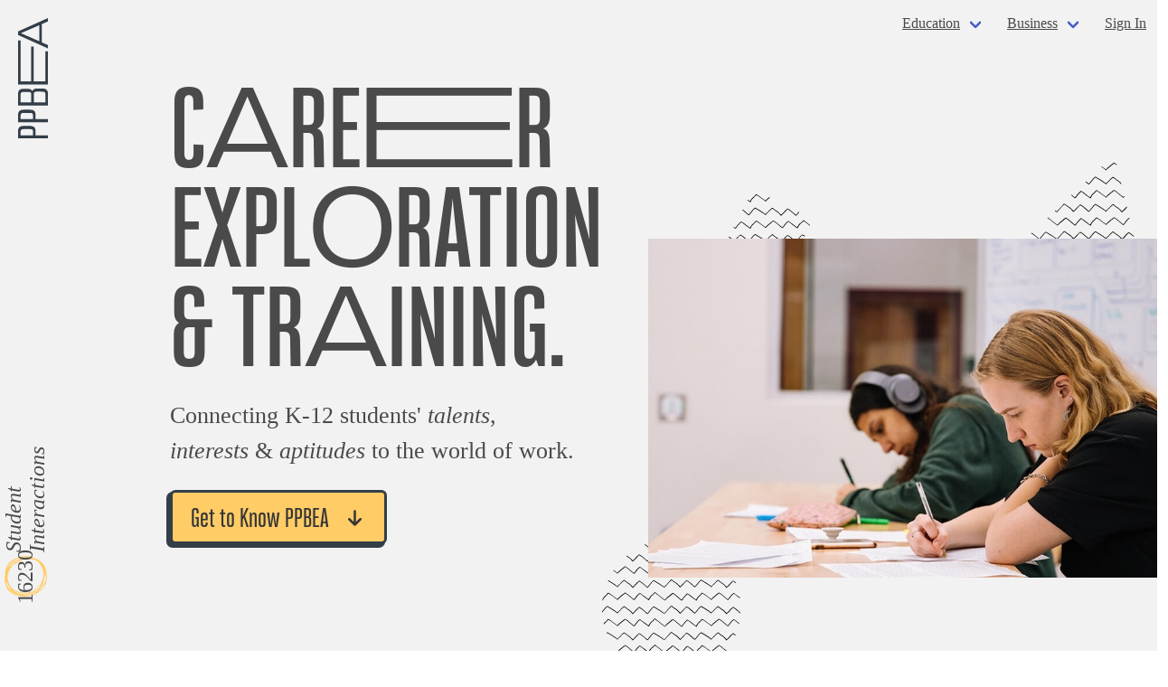

--- FILE ---
content_type: text/html; charset=utf-8
request_url: https://ppbea.org/
body_size: 632
content:
<!doctype html><html lang=""><head><meta charset="utf-8"><meta http-equiv="X-UA-Compatible" content="IE=edge"><meta name="viewport" content="width=device-width,initial-scale=1"><meta name="geo.region" content="US-CO"/><meta name="geo.placename" content="Colorado Springs"/><meta name="geo.position" content="38.888982;-104.793120"/><meta name="ICBM" content="38.888982, -104.793120"/><meta name="keywords" content="Research, Counseling, Program, College-level, opportunities, multicultural, interactive, education, high school, Learning, Mentors, professors"><meta name="robots" content="index, follow"/><link rel="apple-touch-icon" sizes="180x180" href="/apple-touch-icon.png"><!--[if IE]><link rel="icon" type="image/png" sizes="32x32" href="/favicon-32x32.png"><![endif]--><link rel="icon" type="image/png" sizes="16x16" href="/favicon-16x16.png"><link rel="manifest" href="/site.webmanifest"><link rel="mask-icon" href="/safari-pinned-tab.svg" color="#5bbad5"><meta name="msapplication-TileColor" content="#dddddd"><meta name="theme-color" content="#ffffff"><link rel="icon" href="/favicon.ico"><title>ppbea.org</title><script defer="defer" src="/js/chunk-vendors.d7edb045.js"></script><script defer="defer" src="/js/app.da53cdc1.js"></script><link href="/css/chunk-vendors.be7abf4f.css" rel="stylesheet"><link href="/css/app.9782ecc2.css" rel="stylesheet"><link rel="icon" type="image/svg+xml" href="/img/icons/favicon.svg"><link rel="icon" type="image/png" sizes="32x32" href="/img/icons/favicon-32x32.png"><link rel="icon" type="image/png" sizes="16x16" href="/img/icons/favicon-16x16.png"><link rel="manifest" href="/manifest.json"><meta name="theme-color" content="#4DBA87"><meta name="apple-mobile-web-app-capable" content="no"><meta name="apple-mobile-web-app-status-bar-style" content="default"><meta name="apple-mobile-web-app-title" content="ppbea.org"><link rel="apple-touch-icon" href="/img/icons/apple-touch-icon-152x152.png"><link rel="mask-icon" href="/img/icons/safari-pinned-tab.svg" color="#4DBA87"><meta name="msapplication-TileImage" content="/img/icons/msapplication-icon-144x144.png"><meta name="msapplication-TileColor" content="#000000"></head><body><noscript><strong>We're sorry but ppbea.org doesn't work properly without JavaScript enabled. Please enable it to continue.</strong></noscript><div id="app"></div></body></html>

--- FILE ---
content_type: image/svg+xml
request_url: https://ppbea.org/img/suitcase.ef21362a.svg
body_size: -47
content:
<svg xmlns="http://www.w3.org/2000/svg" viewBox="0 0 268.57 187.17"><defs><style>.cls-1{opacity:0.3;}.cls-2{fill:none;stroke:#fff;stroke-linecap:round;stroke-linejoin:round;stroke-width:5px;}</style></defs><title>suitcase</title><g id="Layer_2" data-name="Layer 2"><g id="Layer_1-2" data-name="Layer 1"><g class="cls-1"><polyline class="cls-2" points="266.07 93.58 266.07 184.67 2.5 184.67 2.5 93.58"/><path class="cls-2" d="M2.5,93.58V27.34H266.07V93.58a16.55,16.55,0,0,1-16.56,16.56H19.06A16.55,16.55,0,0,1,2.5,93.58Z"/><rect class="cls-2" x="113.58" y="85.3" width="41.4" height="40.19"/><path class="cls-2" d="M168,27.34V10.49c0-4.42-4.39-8-9.8-8h-47.8c-5.41,0-9.8,3.58-9.8,8V27.34"/></g></g></g></svg>

--- FILE ---
content_type: image/svg+xml
request_url: https://ppbea.org/img/logo-yellow.47c192ee.svg
body_size: 143
content:
<svg xmlns="http://www.w3.org/2000/svg" viewBox="0 0 169 42.01"><defs><style>.cls-1{fill:#fc6;}</style></defs><title>logo-yellow</title><g id="Layer_2" data-name="Layer 2"><g id="Layer_1-2" data-name="Layer 1"><path class="cls-1" d="M17.67,7.9v8.84c0,5.63-2.21,7.9-7.58,7.9H4.42V42H0V0H10.09C15.46,0,17.67,2.21,17.67,7.9Zm-4.47-.37c0-2.63-1-3.95-3.11-3.95H4.42V21.06h5.67c2.16,0,3.11-1.32,3.11-3.9Z"/><path class="cls-1" d="M40.39,7.9v8.84c0,5.63-2.21,7.9-7.58,7.9H27.14V42H22.72V0H32.8C38.17,0,40.39,2.21,40.39,7.9Zm-4.47-.37c0-2.63-1-3.95-3.11-3.95H27.14V21.06H32.8c2.16,0,3.11-1.32,3.11-3.9Z"/><path class="cls-1" d="M70.2,27.32v6.79c0,5.63-2.21,7.9-7.58,7.9H46.27V0H62.2c5.37,0,7.58,2.21,7.58,7.9V13c0,3.74-1,5.95-3.26,7.05C69.09,21,70.2,23.27,70.2,27.32ZM50.69,3.58v15H62.2c2.16,0,3.11-1.32,3.11-3.95V7.53c0-2.63-1-3.95-3.11-3.95ZM65.78,26.06c0-2.58-1-3.9-3.16-3.9H50.69V38.43H62.62c2.16,0,3.16-1.32,3.16-3.95Z"/><path class="cls-1" d="M122.48,38.43V42H75.78V0h61.78V3.58H80.2V18.37h49V22h-49V38.43Z"/><path class="cls-1" d="M160.52,33.38H135L131.25,42h-4.74L145.26,0h5L169,42h-4.74Zm-1.58-3.58L147.78,3.95,136.57,29.8Z"/></g></g></svg>

--- FILE ---
content_type: image/svg+xml
request_url: https://ppbea.org/img/circle.76a2cf20.svg
body_size: 1074
content:
<svg xmlns="http://www.w3.org/2000/svg" viewBox="0 0 45.77 47.53"><defs><style>.cls-1{fill:#fc6;fill-rule:evenodd;}</style></defs><title>circle</title><g id="Layer_2" data-name="Layer 2"><g id="Layer_1-2" data-name="Layer 1"><path class="cls-1" d="M18.19.23C17.11.33,16,.6,15,.78A16.58,16.58,0,0,0,3.74,7.55a17.56,17.56,0,0,0-3.32,9.7A12.58,12.58,0,0,1,.36,19.1a27.19,27.19,0,0,0,.2,9.79,21.21,21.21,0,0,0,3.73,8.44,36.59,36.59,0,0,0,6.81,7.09,10.72,10.72,0,0,0,5.62,2.52c1.48.19,3,.31,4.46.45a10.29,10.29,0,0,0,2,.14c2.1-.21,4.2-.45,6.29-.76,3.45-.52,6.21-2.41,8.78-4.63.14-.12.24-.28.37-.41a17.13,17.13,0,0,0,2.79-4A13.53,13.53,0,0,0,42.55,35a10.68,10.68,0,0,1,1-2.52,16.51,16.51,0,0,0,2.08-10.55A31,31,0,0,0,41.44,9.35,16.78,16.78,0,0,0,28.76.78C27.86.66,26.95.65,26,.55,24.48.38,22.93.18,21.38,0l0,.21C20.3.21,19.24.14,18.19.23ZM8.66,4.14c-.51.46-.89.84-1.3,1.17a15.58,15.58,0,0,0-4.89,7.51c-.36,1.06-.76,2.12-1.14,3.17C1.33,11.79,5.41,5.23,8.66,4.14ZM5.39,8.54l.16.15-1.14,2A3.3,3.3,0,0,1,5.39,8.54ZM3.3,13.69,1.93,18.53A9.3,9.3,0,0,1,3.3,13.69Zm1.22.22C5.23,12.47,6,11.08,6.78,9.66A3.19,3.19,0,0,1,8.51,8.25l-1,1.25a15.43,15.43,0,0,0-3.12,7.59c-.25,1.87-.48,3.74-.77,5.61A13.52,13.52,0,0,1,4.53,13.9ZM3.61,27.67a9.76,9.76,0,0,1-.93-8.13C2.67,22.44,3.8,25,3.61,27.67Zm-2.85-6a5,5,0,0,1,.56,2.55A23.67,23.67,0,0,0,2.74,33c.21.64.49,1.25.74,1.87C.91,30.78.47,26.28.76,21.63ZM2,26A47.53,47.53,0,0,1,5.21,36.07C2.8,33.1,2.25,29.58,2,26Zm2.45,2.77C5.9,33.67,9.57,36.93,13,40.53a5.47,5.47,0,0,1-3.23-1.72A23.44,23.44,0,0,1,5.4,32.15a6.94,6.94,0,0,1-1-3.1C4.42,28.95,4.45,28.84,4.46,28.73Zm2,8.42c-.43-1.08-.82-2.18-1.22-3.27l.14-.11L8.47,38.6A2.54,2.54,0,0,1,6.5,37.15Zm-1.4.37a2.81,2.81,0,0,1,1.8,2.28Zm2.56,1.83a6.41,6.41,0,0,1,3,1.83c1,1.3,2.27,2.45,3.33,3.58C11.49,44.21,9.25,42.22,7.66,39.36Zm10.45,6.71a12.27,12.27,0,0,1-6.72-5l1.34.87a16.42,16.42,0,0,0,7.8,2.6,31.93,31.93,0,0,1,4.7.91,16,16,0,0,1-5.1,1A6.36,6.36,0,0,1,18.11,46.07Zm6.77.58a9.32,9.32,0,0,1,4-1A10.25,10.25,0,0,1,24.88,46.64Zm8.62-1.71-1.58.7-.1-.22,1.6-.68ZM27,44.38l2.86-.55A3,3,0,0,1,27,44.38Zm13.81-9.51a10.47,10.47,0,0,1-4.36,5.05A25.71,25.71,0,0,1,29,43.27a21.08,21.08,0,0,1-5.54.52,5.64,5.64,0,0,1-1.28-.26c-1.37-.39-2.72-.84-4.1-1.18a11.44,11.44,0,0,1-5.57-3.11A43.69,43.69,0,0,1,7.11,33a24.13,24.13,0,0,1-2.83-7.2,1.64,1.64,0,0,1,0-.54,66.57,66.57,0,0,1,1.16-9.55A17.2,17.2,0,0,1,9.74,8.05c2.16-2.45,5-3.39,8.05-4.1a31.9,31.9,0,0,1,4.32-.65,10.62,10.62,0,0,1,5.3,1.08,34,34,0,0,1,6.85,3.86A8.27,8.27,0,0,1,36.68,11a36.61,36.61,0,0,1,2.87,7.79c.1.37.24.72.36,1.08l.35-.09a55.14,55.14,0,0,0-2-7.26c.13.17.27.33.4.51s.28.43.4.65a25.13,25.13,0,0,1,3.2,13.57A21.41,21.41,0,0,1,40.86,34.87ZM28.56,3.65a9.37,9.37,0,0,1,1,.41c.09,0,.09.25.12.4h0l.11,0h.94l0,.23-.93-.23h-.12v0L28.5,3.79Zm4.3,1.14c3.91,1.23,8.83,8.3,9.28,13.31-.4-1-.75-1.77-1-2.58a18.41,18.41,0,0,0-5.24-7.43A43.76,43.76,0,0,1,32.86,4.79Zm11,13a23.69,23.69,0,0,1,.08,9.67c-.07.28-.13.57-.21.85a5,5,0,0,1-.23.49c-.08-1.07-.18-1.92-.2-2.78,0-1.21,0-2.41,0-3.62A21.85,21.85,0,0,0,38.63,8.8l-.37-.49A15.47,15.47,0,0,1,43.87,17.8ZM40.65,9.35A28.13,28.13,0,0,0,32.3,2.63C34.76,3,39.2,6.6,40.65,9.35ZM7.79,7c.85-2.65,5.1-5.24,9.28-5.14C14.13,3.7,10.56,4.55,7.79,7Z"/><path class="cls-1" d="M29.86,4.5l-.11,0h0v0Z"/></g></g></svg>

--- FILE ---
content_type: image/svg+xml
request_url: https://ppbea.org/img/book.b4977fb0.svg
body_size: 130
content:
<svg xmlns="http://www.w3.org/2000/svg" viewBox="0 0 276.87 178.59"><defs><style>.cls-1{opacity:0.3;}.cls-2{fill:none;stroke:#fff;stroke-linecap:round;stroke-linejoin:round;stroke-width:5px;}</style></defs><title>book</title><g id="Layer_2" data-name="Layer 2"><g id="Layer_1-2" data-name="Layer 1"><g class="cls-1"><path class="cls-2" d="M138.43,22.43A19.3,19.3,0,0,0,119.24,3L22.74,2.5,3.34,21.69,2.5,176.09"/><path class="cls-2" d="M138.43,22.43A19.29,19.29,0,0,0,119.24,3"/><path class="cls-2" d="M138.43,176.09a19.29,19.29,0,0,0-19.19-19.4"/><line class="cls-2" x1="119.24" y1="3.03" x2="22.74" y2="2.5"/><line class="cls-2" x1="22.74" y1="2.5" x2="21.9" y2="156.89"/><line class="cls-2" x1="21.9" y1="156.89" x2="119.24" y2="156.68"/><line class="cls-2" x1="2.5" y1="176.09" x2="3.34" y2="21.69"/><line class="cls-2" x1="3.34" y1="21.69" x2="22.74" y2="2.5"/><line class="cls-2" x1="2.5" y1="176.09" x2="21.9" y2="156.89"/><line class="cls-2" x1="2.5" y1="176.09" x2="138.43" y2="176.09"/><line class="cls-2" x1="138.43" y1="176.09" x2="138.43" y2="22.43"/><line class="cls-2" x1="51.38" y1="60.55" x2="109.28" y2="60.87"/><line class="cls-2" x1="51.48" y1="41.26" x2="109.38" y2="41.57"/><line class="cls-2" x1="51.27" y1="79.85" x2="109.17" y2="80.17"/><line class="cls-2" x1="51.17" y1="99.15" x2="109.07" y2="99.47"/><line class="cls-2" x1="51.06" y1="118.45" x2="108.96" y2="118.77"/><path class="cls-2" d="M138.43,22.43A19.3,19.3,0,0,1,157.63,3l96.5-.53,19.4,19.19.84,154.39"/><path class="cls-2" d="M138.43,22.43A19.29,19.29,0,0,1,157.63,3"/><path class="cls-2" d="M138.43,176.09a19.29,19.29,0,0,1,19.19-19.4"/><line class="cls-2" x1="157.63" y1="3.03" x2="254.12" y2="2.5"/><line class="cls-2" x1="254.12" y1="2.5" x2="254.96" y2="156.89"/><line class="cls-2" x1="254.96" y1="156.89" x2="157.63" y2="156.68"/><line class="cls-2" x1="274.37" y1="176.09" x2="273.53" y2="21.69"/><line class="cls-2" x1="273.53" y1="21.69" x2="254.12" y2="2.5"/><line class="cls-2" x1="274.37" y1="176.09" x2="254.96" y2="156.89"/><line class="cls-2" x1="274.37" y1="176.09" x2="138.43" y2="176.09"/><line class="cls-2" x1="138.43" y1="176.09" x2="138.43" y2="22.43"/><line class="cls-2" x1="225.49" y1="60.55" x2="167.59" y2="60.87"/><line class="cls-2" x1="225.39" y1="41.26" x2="167.49" y2="41.57"/><line class="cls-2" x1="225.6" y1="79.85" x2="167.7" y2="80.17"/><line class="cls-2" x1="225.7" y1="99.15" x2="167.8" y2="99.47"/><line class="cls-2" x1="225.81" y1="118.45" x2="167.91" y2="118.77"/></g></g></g></svg>

--- FILE ---
content_type: image/svg+xml
request_url: https://ppbea.org/img/runner.d9d80993.svg
body_size: 1055
content:
<svg xmlns="http://www.w3.org/2000/svg" viewBox="0 0 499.45 399.97"><defs><style>.cls-1{fill:#414b54;}.cls-1,.cls-2,.cls-3,.cls-4,.cls-5{stroke:#333e48;stroke-miterlimit:10;stroke-width:3px;}.cls-2{fill:#fc6;}.cls-3{fill:#71787f;}.cls-4{fill:#d4d5d7;}.cls-5{fill:#333e48;}</style></defs><title>runner</title><g id="Layer_2" data-name="Layer 2"><g id="Layer_2-2" data-name="Layer 2"><rect class="cls-1" x="1.5" y="357.33" width="496.45" height="4.33"/><rect class="cls-1" x="1.5" y="394.14" width="466.25" height="4.33"/><path class="cls-1" d="M405.81,361.31c.29-.48,7.22-12,9.62-36.07,2.2-22,.79-59.19-18.48-111-36.5-98.17,8.41-177.37,8.87-178.16l-2.22-1.29c-.12.2-11.7,20.39-18.55,52.55a229.26,229.26,0,0,0,9.5,127.79c36.44,98,9.35,144.39,9.07,144.85Z"/><circle class="cls-2" cx="414.79" cy="18.14" r="16.64"/><circle class="cls-2" cx="367.59" cy="75.12" r="16.64"/><circle class="cls-3" cx="403.44" cy="116.09" r="16.64"/><circle class="cls-3" cx="359.91" cy="150.66" r="16.64"/><circle class="cls-2" cx="416.24" cy="204.44" r="16.64"/><path class="cls-1" d="M385.2,361.8s13.3-32.73-26.59-57.27Z"/><circle class="cls-4" cx="328.94" cy="241.74" r="19.61"/><path class="cls-5" d="M325.38,217.34a19.9,19.9,0,0,1,11.42.23,19.43,19.43,0,0,1,9.09,7.44A46.64,46.64,0,0,1,351,235.74a37.52,37.52,0,0,1,1.84,6.29A21.52,21.52,0,0,1,349,258.45c.57-1.51-.87-3.17-2.46-3.49s-3.2.23-4.77.65a29.45,29.45,0,0,1-8.46,1,5.89,5.89,0,0,1-3.15-.75c-2.85-1.9-1.34-6.82-3.71-9.3a11,11,0,0,0-3.14-1.85c-3.92-2-6.51-6-7.73-10.24-.76-2.65-2.66-10.26-1-12.72C316,219.51,322.9,218,325.38,217.34Z"/><path class="cls-4" d="M275.57,220.11a11.67,11.67,0,0,1,8.93.5c5.12,2.4,14.16,8.21,13.82,19.21-.48,15.31-5.74,25.35-5.74,25.35l1,31.09,4.78,56.45s23.44,19.13,14.35,23.92-24.4-23-24.4-23l-12-32.05L272,290.53s-7.18-32.53,0-46.88C272,243.65,263.72,224.44,275.57,220.11Z"/><path class="cls-4" d="M218.44,269.48s8.13,34.44-20.57,44-66.49,25.83-66.49,25.83l-4.78,8.13-11-14.83,1.91-11.48,18.66-5.26s34.92-26.79,50.23-28.7l-1.91-17.7Z"/><path class="cls-4" d="M142,241.84l-10.14,16.64s-33.49,19.13-42.1,32.05-29.18,26.79-29.18,26.79l9.09,21.53s25.83-30.14,36.83-33,59.79-42.1,59.79-42.1Z"/><path class="cls-3" d="M232.28,183.53c3.73.59,7.47,1.17,11.16,2a136.62,136.62,0,0,1,24.86,8.6A291,291,0,0,1,301,211a63.26,63.26,0,0,1,8.12,5.51,14.79,14.79,0,0,1,4.22,5.06,16,16,0,0,1,1.11,4.41,39.42,39.42,0,0,1-.73,16,24.72,24.72,0,0,1-8.67,13.24,14.29,14.29,0,0,1-3.75,2.08,21.85,21.85,0,0,1-5.58.94c-6,.48-12.34.92-17.93-1.42-3.55-1.49-6.55-4-9.82-6-13.83-8.61-31.4-8.25-46.53-14.31a9.9,9.9,0,0,1-4-2.48,10.8,10.8,0,0,1-1.73-3.44L210,214.66c-1.21-3.35-2.42-6.71-3.44-10.13-1.06-3.57-1.91-7.21-2.76-10.84-.73-3.13-1.48-6.4-1.2-9.63.41-4.77,1.51-5,5.89-4.27Z"/><path class="cls-4" d="M289.92,220.11a11.67,11.67,0,0,1,8.93.5c5.12,2.4,14.16,8.21,13.82,19.21-.48,15.31-5.74,25.35-5.74,25.35l1,31.09,4.78,56.45s23.44,19.13,14.35,23.92-24.4-23-24.4-23l-12-32.05-4.31-31.09s-7.18-32.53,0-46.88C286.36,243.65,278.07,224.44,289.92,220.11Z"/><path class="cls-5" d="M206.88,179.57s-42.5-3.85-40.58,22.46,16.26,71.75,16.26,71.75l36.83,1.91s4.78-31.09-1.91-41.62Z"/><path class="cls-5" d="M177.3,188.16A47.9,47.9,0,0,0,161,208.25c-5.74,13.39-23,39.7-23,39.7L166.29,268l21-21.53Z"/><path class="cls-5" d="M126.59,337.41s9.09,3.35,2.87,10a60.57,60.57,0,0,0-9.57,13.87s1.91,12.44-6.22,12-11.48-17.22-9.57-23,4.31-33,4.31-33,16.74,1.44,16.26,3.83S121.81,335.5,126.59,337.41Z"/><path class="cls-5" d="M69.67,327.84s8.61,4.31,6.22,8.13-10,14.83-10,14.83,2.87,14.35-5.26,15.79-12.92-17.22-11.48-21,1.44-18.66,1.44-18.66-.48-14.83,4.31-14.83S67.75,314,67.75,314,65.84,327.37,69.67,327.84Z"/><rect class="cls-3" x="344.9" y="353.77" width="13.87" height="24.21"/></g></g></svg>

--- FILE ---
content_type: image/svg+xml
request_url: https://ppbea.org/img/pattern-triangle.e5ddb8e1.svg
body_size: 7974
content:
<svg xmlns="http://www.w3.org/2000/svg" viewBox="0 0 281.43 261.99"><title>pattern-triangle</title><g id="Layer_2" data-name="Layer 2"><g id="Layer_1-2" data-name="Layer 1"><path d="M279.12,260.26l-.36.36-.31.29V261h0l.16.43-.17.15V262a.94.94,0,0,0,.62-.16,10.16,10.16,0,0,0,2.36-2.14l-.35-1.46a1.35,1.35,0,0,1-.16.22C280.33,259.06,279.72,259.67,279.12,260.26Z"/><polygon points="278.63 261.47 278.47 261.04 278.45 261.02 278.45 261.62 278.63 261.47"/><path d="M199.77,8.52l2.59,1.91,1.09,1.18.11-.07.21-.13a3,3,0,0,0,.49-.35l1-1c.48-.48,1-1,1.49-1.43s1.32-1.14,2-1.69l1.27-1.07.9-.8c.45-.41.92-.83,1.4-1.22a4.71,4.71,0,0,1,.88-.51l.45-.23a.27.27,0,0,0,.14-.08L214.58,2l.15-.2.16-.12.37-.29c.42-.33.92-.23,1.67.33s1.37,1,2,1.46l.88.62-.36-1.49-1.16-.77c-.53-.34-1.07-.69-1.59-1.07-1-.74-1.55-.44-2,0l-1.09.91c-.51.43-1,.88-1.58,1.31a8.63,8.63,0,0,1-.92.6l-.5.31a2.42,2.42,0,0,0-.34.28l-.75.71c-.55.53-1.13,1.07-1.71,1.58a2.86,2.86,0,0,1-.53.34,2.87,2.87,0,0,0-.63.41,13.92,13.92,0,0,0-1,1.1l-.48.55c-.31.35-.63.7-1,1-.17.17-.35.32-.54.49l-.18.16-.86-.61-2.33-1.65c-.24-.17-.49-.33-.74-.49s-.66-.42-1-.65L197.07,5.6l-.6.57,0,0A23.79,23.79,0,0,0,199.77,8.52Z"/><path d="M173.43,30a9.14,9.14,0,0,0,.86.9,17.08,17.08,0,0,0,3.3,2.29l.09.05,1.14-1.09,4.94-6a2.06,2.06,0,0,0,.21-.33,1.48,1.48,0,0,1,.22-.33c.35-.35.71-.68,1.07-1s1-1,1.51-1.46,1-.65,1.55-.31l.46.28.19.11.32.27,1.21,1a.43.43,0,0,0,.17.08l.51.22a7.56,7.56,0,0,1,1.08.52c.63.39,1.25.81,1.86,1.22l1.18.79L197,28.29c.86.55,1.74,1.11,2.6,1.69.68.46,1.37,1,2,1.44l1.32,1a4.76,4.76,0,0,0,.61.35l.26.14.13.07.67-1.2,1.87-1.9a14.09,14.09,0,0,0,2.43-2.33,18.88,18.88,0,0,1,3.08-3c.46-.38.92-.78,1.36-1.17l.4-.36a.92.92,0,0,1,1.06.05c.6.5,1.27,1,2.1,1.64.17.13.36.25.54.36a3.93,3.93,0,0,1,.78.57,12.24,12.24,0,0,0,2.7,2c.37.21.73.45,1.08.69l.48.31a22.27,22.27,0,0,1,3.4,3.45c.36.43.74.86,1.12,1.28l-.55-2.27-.7-.75-.24-.26a8,8,0,0,0-.62-.64c-.59-.53-1.21-1-1.8-1.55l-.62-.53a4,4,0,0,0-.55-.43l-.92-.53c-.42-.24-.85-.48-1.26-.75a8.62,8.62,0,0,1-.84-.65l-.47-.38-.64-.48c-.36-.27-.73-.55-1.08-.84a12,12,0,0,1-.88-.84l-.21-.22a1.93,1.93,0,0,0-2.26-.3A14.16,14.16,0,0,0,212.14,23c-.23.23-.46.45-.7.67s-.33.27-.49.39a5.12,5.12,0,0,0-.67.56c-.55.58-1.1,1.18-1.64,1.77s-1.06,1.16-1.6,1.73a7.8,7.8,0,0,1-.72.64c-.19.16-.39.32-.57.49-.59.55-1.17,1.12-1.74,1.67l-.6.58-.26-.17c-.25-.17-.49-.32-.72-.49-.44-.32-.87-.67-1.29-1l-.07-.05-.66-.54c-.45-.37-.91-.75-1.4-1.09a4.53,4.53,0,0,0-.76-.41,4.69,4.69,0,0,1-.67-.35c-.78-.52-1.55-1.06-2.3-1.59l-1-.7a4,4,0,0,0-.43-.27l-.61-.31c-.38-.19-.78-.38-1.15-.61-.7-.42-1.39-.87-2.07-1.31l-1.42-.91a1.43,1.43,0,0,0-2,.06c-.38.37-.79.73-1.19,1.07a11.77,11.77,0,0,0-2.09,2.1l-.18.26c-.17.24-.34.49-.53.72L180.81,28l-1.46,1.74-1.28,1.56-.49.61a10.31,10.31,0,0,1-3.22-2.48c-.38-.38-.77-.76-1.19-1.12l-.72.68A7.5,7.5,0,0,1,173.43,30Z"/><path d="M154.54,52.79h0l2,1.63.09-.07a7.78,7.78,0,0,0,2.74-3.23.36.36,0,0,0,0-.08l.33-.42c.31-.39.63-.79,1-1.17s.46-.51.69-.75l.49-.53a2.81,2.81,0,0,0,.6-.9l1.66-1.47.09-.13L166.06,44l3.21,2.44h0l1,.83c.7.55,1.4,1.11,2.11,1.65,1.06.81,2.1,1.61,3.17,2.37.58.42,1.18.82,1.76,1.22l1.48,1a7.79,7.79,0,0,1,.71.59l.35.31.13.11.09-.15a23.77,23.77,0,0,0,1.11-2.11,12.88,12.88,0,0,1,2.11-3.42l.37-.32c.26-.23.54-.47.82-.68a7.18,7.18,0,0,0,2-2.05,2.27,2.27,0,0,1,.56-.55,4.07,4.07,0,0,0,.42-.36c.6-.62,1.08-1.14,1.5-1.64a.88.88,0,0,1,1,0l.53.35c.58.39,1.19.79,1.79,1.17a32.49,32.49,0,0,1,4.2,3,23.79,23.79,0,0,0,3.25,2.31L202.36,52l1.09,1.18.11-.07.21-.13a3,3,0,0,0,.49-.35l1-1c.48-.48,1-1,1.49-1.43s1.32-1.14,2-1.69l1.27-1.07.9-.8c.45-.41.92-.83,1.4-1.22a4.69,4.69,0,0,1,.88-.51l.45-.23a.27.27,0,0,0,.14-.08l.86-1.09.15-.2.16-.12.37-.29c.42-.33.92-.23,1.67.33s1.37,1,2,1.46l1.45,1a2.59,2.59,0,0,1,.36.34,3.43,3.43,0,0,0,.32.32l7.11,6,1.54,1.09.08-.06a10.15,10.15,0,0,0,1.64-1.36l-.34-1.43a4.56,4.56,0,0,1-1.66,1.53l-.73-.62L226.88,50l-2.09-1.73-2.54-2.11c-.27-.23-.54-.48-.8-.72l-.28-.26a20.07,20.07,0,0,0-2.84-2.09c-.53-.34-1.07-.69-1.59-1.07-1-.74-1.55-.44-2,0l-1.09.91c-.51.43-1,.88-1.58,1.31a8.62,8.62,0,0,1-.92.6l-.5.31a2.42,2.42,0,0,0-.34.28l-.75.71c-.55.53-1.13,1.07-1.71,1.58a2.84,2.84,0,0,1-.53.34,2.89,2.89,0,0,0-.63.42,14,14,0,0,0-1,1.1l-.48.55c-.31.35-.63.7-1,1-.17.17-.35.32-.54.49l-.18.16-.86-.61-2.33-1.65c-.24-.17-.49-.33-.74-.49s-.66-.42-1-.65c-.75-.57-1.49-1.15-2.23-1.73s-1.52-1.19-2.29-1.77a8.69,8.69,0,0,0-.87-.56c-.21-.13-.44-.26-.64-.4l-.95-.67c-.51-.37-1-.75-1.58-1.08a1.7,1.7,0,0,0-2.16.33l-.14.22a6.85,6.85,0,0,1-.56.83c-.24.29-.51.57-.77.84l-.46.49-.33.38a4.88,4.88,0,0,1-.59.64c-.31.26-.65.51-1,.74s-.49.35-.72.53a2.38,2.38,0,0,0-.41.44l-.44.55c-.4.5-.82,1-1.22,1.53a4.76,4.76,0,0,0-.39.65l-.14.26-1.11,2a2.73,2.73,0,0,1-1.56-.77,3.52,3.52,0,0,0-1.14-.69l-3.58-3,.32.59-.62-.49.12-.14-.31-.34-.15.21-.13-.1.09-.21-.45-.39-.14.21-.63-.5v0l0-.11.14-.2-5-3.28.13-.21-.19-.05a1.67,1.67,0,0,0-2.06.78,1.6,1.6,0,0,1-.38.34,3.14,3.14,0,0,0-.29.22l-.56.51c-.52.47-1.06.95-1.54,1.47a8.29,8.29,0,0,0-.74,1,9.81,9.81,0,0,1-.58.8,5.23,5.23,0,0,1-.72.67l-.38.32,0,0v.25l-2.81,3.62-1.25-1.1-.95-.84c-.73-.65-1.48-1.31-2.23-2l-.47-.39-.71.68,3,2.59Z"/><path d="M233.7,68.26v.07l-.44.49L233,68.6l-.34.43.17.21-.06.06-.23-.21-.21.39.16.13-.48.53.1-.58-2.42,2.89a2.24,2.24,0,0,0-.89.7,1.69,1.69,0,0,1-1.26.76h0l-1.87-2-.24-.26a7.91,7.91,0,0,0-.62-.64c-.59-.53-1.21-1-1.8-1.55l-.62-.53a4,4,0,0,0-.55-.43L221,68c-.42-.24-.85-.48-1.26-.75a8.62,8.62,0,0,1-.84-.65l-.47-.38-.64-.48c-.36-.27-.73-.55-1.08-.84a12,12,0,0,1-.88-.84l-.21-.22a1.93,1.93,0,0,0-2.26-.3,14.25,14.25,0,0,0-1.19,1.09c-.23.23-.46.45-.7.67s-.33.27-.49.39a5.2,5.2,0,0,0-.67.56c-.55.58-1.1,1.18-1.64,1.77s-1.06,1.16-1.6,1.73a7.81,7.81,0,0,1-.72.64c-.19.16-.39.32-.57.49-.59.55-1.17,1.12-1.74,1.67l-.6.58-.26-.17c-.25-.17-.49-.32-.72-.49-.44-.32-.87-.67-1.29-1l-.07-.05-.66-.54c-.45-.37-.91-.75-1.4-1.1a4.5,4.5,0,0,0-.76-.41,4.69,4.69,0,0,1-.67-.35c-.78-.52-1.55-1.06-2.3-1.59l-1-.7a4,4,0,0,0-.43-.27l-.61-.31c-.38-.19-.78-.38-1.15-.61-.7-.42-1.39-.87-2.07-1.31l-1.42-.91a1.43,1.43,0,0,0-2,.06c-.38.37-.79.73-1.19,1.07a11.77,11.77,0,0,0-2.09,2.1l-.18.26c-.17.24-.34.49-.53.72l-1.76,2.1-1.46,1.74-1.28,1.56-.49.61A10.31,10.31,0,0,1,174.35,71a17.42,17.42,0,0,0-1.93-1.75l-.1-.25,0,0-.55-.38a9.48,9.48,0,0,1-1.06-.79l-.58-.56a8.57,8.57,0,0,0-1.66-1.37c-1-.55-1.91-1.15-2.82-1.77s-1.45-.64-2.3.18a4.78,4.78,0,0,1-.42.35l-.2.16-.13.11.24.24-3.56,3.17v.07a1.61,1.61,0,0,1-.35.7l-.24-.23-.3.33,0,.15.19.2.11-.09-.16.19-.22-.27-.34.28.23.28.28-.24-.29.3-.2-.11-.23-.09-.06.45.36-.11a4,4,0,0,1-.32.27l0-.07-.3-.13-1.95,2.32-1.14,1-.1-.18a2.76,2.76,0,0,0-.46-.7,9.46,9.46,0,0,0-.8-.69c-.24-.2-.5-.4-.72-.62s-.58-.6-.85-.9-.69-.76-1.07-1.11A20.21,20.21,0,0,0,148,67.52a11.8,11.8,0,0,0-1.16-.67c-.36-.19-.73-.39-1.07-.61-1.06-.71-2.07-1.44-3-2.17-.17-.14-.34-.28-.5-.43a3.67,3.67,0,0,0-1.93-1.1l-.06-.08h-.6l0,0a7.7,7.7,0,0,0-1.74,2l-.42.6a6.25,6.25,0,0,1-.94.95c-.19.17-.39.34-.57.53l-.06.06c-.48.48-1,1-1.43,1.51-.31.37-.6.77-.87,1.15a8.08,8.08,0,0,1-2,2.14A3.47,3.47,0,0,0,131,72l-.25.28-.9.95v1s.08.08.12.14l0,.07,0,.07a1.61,1.61,0,0,1-.14.24v0l.75-.94,1.56-1.7a1.17,1.17,0,0,0,.45-.37l0,0c.23-.26.46-.52.7-.77a15.1,15.1,0,0,0,1.49-1.8,13.34,13.34,0,0,1,2.46-2.62l.31-.27a7.3,7.3,0,0,0,1.94-2.18.83.83,0,0,1,.55-.45.89.89,0,0,1,.73.18c.23.18.47.34.72.51l.55.38c.59.43,1.11.81,1.57,1.17l.5.41a8.06,8.06,0,0,0,.95.72c.38.24.79.44,1.18.64s.64.32.94.5a.87.87,0,0,1,.23.26,1.46,1.46,0,0,0,.25.29l1,.81c.5.4,1,.81,1.49,1.24a7.6,7.6,0,0,1,.73.79c.15.17.3.35.45.52s.28.28.43.42.35.32.5.5c.41.46.8.93,1.21,1.42l.58.7.11-.07a12.54,12.54,0,0,0,2.55-2.36,13.08,13.08,0,0,1,2-2L161.16,68l3.12-3.21a2.05,2.05,0,0,1,1.45.68l2.62,1.62a.84.84,0,0,0,.18.26L171,69.51l.7.62a.38.38,0,0,0,.1.07,4.85,4.85,0,0,1,1.61,1.39,9.14,9.14,0,0,0,.86.9,17.1,17.1,0,0,0,3.3,2.29l.09.05,1.14-1.09,4.94-6a2.06,2.06,0,0,0,.21-.33,1.49,1.49,0,0,1,.22-.33c.35-.35.71-.68,1.07-1s1-1,1.51-1.46,1-.65,1.55-.31l.46.28.19.11.32.27,1.21,1a.44.44,0,0,0,.17.08l.51.22a7.56,7.56,0,0,1,1.08.52c.63.39,1.25.81,1.86,1.22l1.18.79L197,69.89c.86.55,1.74,1.11,2.6,1.69.68.46,1.37,1,2,1.44l1.32,1a4.76,4.76,0,0,0,.61.35l.26.14.13.07.67-1.2,1.87-1.9a14.1,14.1,0,0,0,2.43-2.33,18.88,18.88,0,0,1,3.08-3c.46-.38.92-.78,1.36-1.17l.4-.36a.92.92,0,0,1,1.06.05c.6.5,1.27,1,2.1,1.64.17.13.36.25.54.36a4,4,0,0,1,.78.57,12.21,12.21,0,0,0,2.7,2c.37.21.73.45,1.08.69l.48.31a22.23,22.23,0,0,1,3.4,3.45c.6.7,1.22,1.43,1.89,2.11l.12.12.1-.13.24-.31a4.42,4.42,0,0,1,.48-.58c.36-.34.73-.68,1.1-1s.89-.8,1.32-1.22c.79-.77,1.54-1.56,2.3-2.38.51-.54,1-1.09,1.49-1.65l.44-.49L235,66.73l-1.52,1.32Z"/><path d="M238,84.46a27.73,27.73,0,0,1-2.17,1.77,5,5,0,0,0-1.18,1.39c-.12.19-.24.37-.38.55a5.46,5.46,0,0,1-.76.78l-.41.38,0,0v.25a10.2,10.2,0,0,0-1.28,1.74,6,6,0,0,1-2.29,2.45l-.73-.62-1.86-1.57-2.09-1.73-2.54-2.11c-.27-.23-.54-.48-.8-.72l-.28-.26a20.11,20.11,0,0,0-2.84-2.09c-.53-.34-1.07-.69-1.59-1.07-1-.74-1.55-.44-2,0l-1.09.91c-.51.43-1,.88-1.58,1.31a8.71,8.71,0,0,1-.92.6l-.5.31a2.42,2.42,0,0,0-.34.28l-.75.71c-.55.53-1.13,1.07-1.71,1.58a2.86,2.86,0,0,1-.53.34,2.85,2.85,0,0,0-.63.41,14,14,0,0,0-1,1.1l-.48.55c-.31.35-.63.7-1,1-.17.17-.35.32-.54.49l-.18.16-.86-.61-2.33-1.65c-.24-.17-.49-.33-.74-.49s-.66-.42-1-.65c-.75-.57-1.49-1.15-2.23-1.73s-1.52-1.19-2.29-1.77a8.78,8.78,0,0,0-.87-.56c-.21-.13-.44-.26-.64-.4l-.95-.67c-.51-.37-1-.75-1.58-1.09a1.7,1.7,0,0,0-2.16.33l-.14.22a6.84,6.84,0,0,1-.56.83c-.24.29-.51.57-.77.84l-.46.49-.33.38a4.88,4.88,0,0,1-.59.64c-.31.26-.65.51-1,.74s-.49.35-.72.53a2.37,2.37,0,0,0-.41.44l-.44.55c-.4.5-.82,1-1.22,1.53a4.76,4.76,0,0,0-.39.65l-.14.26-1.11,2a2.73,2.73,0,0,1-1.56-.77,3.52,3.52,0,0,0-1.14-.69l-3.58-3,.32.59-.62-.49.12-.14-.31-.34-.15.21-.13-.1.09-.21-.45-.39-.14.21-.63-.5v0l0-.11.14-.2-5-3.28.13-.21-.19-.05a1.67,1.67,0,0,0-2.06.78,1.6,1.6,0,0,1-.38.34,3.14,3.14,0,0,0-.29.22l-.56.51c-.52.47-1.06.95-1.54,1.47a8.29,8.29,0,0,0-.74,1,9.81,9.81,0,0,1-.58.8,5.23,5.23,0,0,1-.72.67l-.38.32,0,0v.25l-2.81,3.62-1.25-1.1-.95-.84c-.73-.65-1.48-1.31-2.23-2s-1.59-1.33-2.4-2l-1.65-1.36c-.16-.13-.3-.27-.45-.42a5.93,5.93,0,0,0-.68-.6c-1.09-.77-2.22-1.52-3.31-2.24l-.17-.11a1.21,1.21,0,0,0-1.46,0,20,20,0,0,0-2.22,1.52,7.7,7.7,0,0,0-.8.78,8.11,8.11,0,0,1-.7.69,6.86,6.86,0,0,1-.93.62l-.49.3a2.54,2.54,0,0,0-.34.27l-.78.73c-.58.54-1.17,1.11-1.77,1.65a2.41,2.41,0,0,1-.47.3,2.88,2.88,0,0,0-.49.3,1.53,1.53,0,0,0-.31.4,1.62,1.62,0,0,1-.2.28c-.59.61-1.2,1.22-1.8,1.81l-.36.36-.31.29v.12h0l.16.43-.17.15v.37a.94.94,0,0,0,.62-.16,10,10,0,0,0,2.94-2.95.7.7,0,0,1,.3-.19,1.42,1.42,0,0,0,.32-.18l1.7-1.38,2-1.6,1.5-1.23,0,0c.46-.38.94-.77,1.39-1.17a.57.57,0,0,0,.15-.3l0-.06L142.89,85a13,13,0,0,1,3.64,2.53l7.28,6.2.72.63h0l2,1.63.09-.07a7.79,7.79,0,0,0,2.74-3.23.36.36,0,0,0,0-.08l.33-.42c.31-.39.63-.79,1-1.17s.46-.51.69-.75l.49-.53a2.8,2.8,0,0,0,.6-.9l1.66-1.47.09-.13,1.89-1.67,3.21,2.44h0l1,.83c.7.55,1.4,1.11,2.11,1.65,1.06.81,2.1,1.61,3.17,2.37.58.42,1.18.82,1.76,1.22l1.48,1a7.87,7.87,0,0,1,.71.59l.35.31.13.11.09-.15a23.77,23.77,0,0,0,1.11-2.11,12.88,12.88,0,0,1,2.11-3.42l.37-.32c.26-.23.54-.47.82-.68a7.18,7.18,0,0,0,2-2.05,2.26,2.26,0,0,1,.56-.55,4.07,4.07,0,0,0,.42-.36c.6-.62,1.08-1.14,1.5-1.64a.88.88,0,0,1,1,0l.53.35c.58.39,1.19.79,1.79,1.17a32.49,32.49,0,0,1,4.2,3,23.79,23.79,0,0,0,3.25,2.31l2.59,1.91,1.09,1.18.11-.07.21-.13a3,3,0,0,0,.49-.35l1-1c.48-.48,1-1,1.49-1.43s1.32-1.14,2-1.69l1.27-1.07.9-.8c.45-.41.92-.83,1.4-1.22a4.69,4.69,0,0,1,.88-.51l.45-.23a.27.27,0,0,0,.14-.08l.86-1.09.15-.2.16-.12.37-.29c.42-.33.92-.23,1.67.33s1.37,1,2,1.46l1.45,1a2.59,2.59,0,0,1,.36.34,3.43,3.43,0,0,0,.32.32l7.11,6,1.54,1.09.08-.06a10.1,10.1,0,0,0,2.47-2.3,5.48,5.48,0,0,0,.53-.91,2.79,2.79,0,0,1,1.08-1.36.31.31,0,0,0,.1-.1l.44-.58,1.69-2.21a.55.55,0,0,0,.1-.26l2-1.58,0,0a1.29,1.29,0,0,1,1.13-.64L239.15,84A1.32,1.32,0,0,0,238,84.46Z"/><path d="M130,74.54l0-.07,0-.07c0-.06-.08-.1-.12-.14v.52A1.61,1.61,0,0,0,130,74.54Z"/><polygon points="130.05 95.06 129.89 94.63 129.88 94.62 129.88 95.22 130.05 95.06"/><path d="M244.37,110.36a14,14,0,0,0-1.09-1c-.67-.52-1.39-1-2.08-1.47l-.74-.5-.36-.22a2.77,2.77,0,0,1-.53-.36,2.22,2.22,0,0,0-2.31-.76l-.23.07.22.22-3.77,3.28.22.21v.07l-.44.49-.22-.21-.34.43.17.21-.06.06-.23-.21-.21.39.16.13-.48.53.1-.58-2.42,2.89a2.24,2.24,0,0,0-.89.7,1.69,1.69,0,0,1-1.26.76h0l-1.87-2-.24-.26a8,8,0,0,0-.62-.64c-.59-.53-1.21-1-1.8-1.55l-.62-.53a4,4,0,0,0-.55-.43l-.92-.53c-.42-.24-.85-.48-1.26-.75a8.62,8.62,0,0,1-.84-.65l-.47-.38-.64-.48c-.36-.27-.73-.55-1.08-.84a12,12,0,0,1-.88-.84l-.21-.22a1.93,1.93,0,0,0-2.26-.3,14.16,14.16,0,0,0-1.19,1.09c-.23.23-.46.45-.7.67s-.33.27-.49.39a5.15,5.15,0,0,0-.67.56c-.55.58-1.1,1.18-1.64,1.77s-1.06,1.16-1.6,1.73a7.88,7.88,0,0,1-.72.64c-.19.16-.39.32-.57.49-.59.55-1.17,1.12-1.74,1.67l-.6.58-.26-.17c-.25-.17-.49-.32-.72-.49-.44-.32-.87-.67-1.29-1l-.07-.05-.66-.54c-.45-.37-.91-.75-1.4-1.09a4.53,4.53,0,0,0-.76-.41,4.69,4.69,0,0,1-.67-.35c-.78-.52-1.55-1.06-2.3-1.59l-1-.7a4,4,0,0,0-.43-.27l-.61-.31c-.38-.19-.78-.38-1.15-.61-.7-.42-1.39-.87-2.07-1.31l-1.42-.91a1.43,1.43,0,0,0-2,.06c-.38.37-.79.73-1.19,1.07a11.77,11.77,0,0,0-2.09,2.1l-.18.26c-.17.24-.34.49-.53.72l-1.76,2.1L179.35,113l-1.28,1.56-.49.61a10.31,10.31,0,0,1-3.22-2.48,17.37,17.37,0,0,0-1.93-1.75l-.1-.25,0,0-.55-.38a9.48,9.48,0,0,1-1.06-.79l-.58-.56a8.59,8.59,0,0,0-1.66-1.37c-1-.55-1.91-1.15-2.82-1.77s-1.45-.64-2.3.18a4.78,4.78,0,0,1-.42.35l-.2.16-.13.11.24.24-3.56,3.17V110a1.61,1.61,0,0,1-.35.7l-.24-.23-.3.33,0,.15.19.2.11-.09-.16.19-.22-.27-.34.28.23.28.28-.24-.29.3-.2-.11-.23-.09-.06.45.36-.11a4.12,4.12,0,0,1-.32.27l0-.07-.3-.12-1.95,2.32-1.14,1-.1-.18a2.76,2.76,0,0,0-.46-.7,9.46,9.46,0,0,0-.8-.69c-.24-.2-.5-.4-.72-.62s-.58-.6-.85-.9-.69-.76-1.07-1.11a20.16,20.16,0,0,0-2.23-1.79,11.8,11.8,0,0,0-1.16-.67c-.36-.19-.73-.39-1.07-.61-1.06-.71-2.07-1.44-3-2.17-.17-.14-.34-.28-.5-.43a3.67,3.67,0,0,0-1.93-1.1l-.06-.08h-.6l0,0a7.7,7.7,0,0,0-1.74,2l-.42.6a6.25,6.25,0,0,1-.94.95c-.19.17-.39.34-.57.53l-.06.06c-.48.48-1,1-1.43,1.51-.31.37-.6.77-.87,1.15a8.08,8.08,0,0,1-2,2.14,3.47,3.47,0,0,0-.66.64l-.25.28-.9.95v1l.12.15,0,.07,0,.07a1.61,1.61,0,0,1-.14.24v0l.75-.94,1.56-1.7a1.17,1.17,0,0,0,.45-.37l0,0c.23-.26.46-.52.7-.77a15.06,15.06,0,0,0,1.49-1.8,13.35,13.35,0,0,1,2.46-2.62l.31-.27a7.3,7.3,0,0,0,1.94-2.18.83.83,0,0,1,.55-.45.89.89,0,0,1,.73.18c.23.18.47.34.72.51l.55.38c.59.43,1.11.81,1.57,1.17l.5.41a8.12,8.12,0,0,0,.95.72c.38.24.79.44,1.18.64s.64.32.94.5a.87.87,0,0,1,.23.26,1.46,1.46,0,0,0,.25.29l1,.81c.5.4,1,.81,1.49,1.24a7.6,7.6,0,0,1,.73.79c.15.17.3.35.45.52s.28.28.43.42.35.32.5.5c.41.46.8.93,1.21,1.42l.58.7.11-.07a12.54,12.54,0,0,0,2.55-2.36,13.08,13.08,0,0,1,2-2l2.34-2.74,3.12-3.21a2.05,2.05,0,0,1,1.45.68l2.62,1.62a.84.84,0,0,0,.18.26l2.47,2.19.7.62a.38.38,0,0,0,.1.07,4.85,4.85,0,0,1,1.61,1.39,9.14,9.14,0,0,0,.86.9,17.1,17.1,0,0,0,3.3,2.29l.09.05,1.14-1.09,4.94-6A2.06,2.06,0,0,0,184,109a1.48,1.48,0,0,1,.22-.33c.35-.35.71-.68,1.07-1s1-1,1.51-1.46,1-.65,1.55-.31l.46.28.19.11.32.27,1.21,1a.44.44,0,0,0,.17.08l.51.22a7.56,7.56,0,0,1,1.08.52c.63.39,1.25.81,1.86,1.22l1.18.79,1.66,1.07c.86.55,1.74,1.11,2.6,1.69.68.46,1.37,1,2,1.44l1.32,1a4.76,4.76,0,0,0,.61.35l.26.14.13.07.67-1.19,1.87-1.9a14.09,14.09,0,0,0,2.43-2.33,18.88,18.88,0,0,1,3.08-3c.46-.38.92-.78,1.36-1.17l.4-.36a.92.92,0,0,1,1.06.05c.6.5,1.27,1,2.1,1.64.17.13.36.25.54.36a4,4,0,0,1,.78.57,12.21,12.21,0,0,0,2.7,2c.37.21.73.45,1.08.69l.48.31a22.23,22.23,0,0,1,3.4,3.45c.6.7,1.22,1.43,1.89,2.11l.12.12.1-.13.24-.31a4.43,4.43,0,0,1,.48-.58c.36-.34.73-.68,1.1-1s.89-.8,1.32-1.22c.79-.77,1.54-1.56,2.3-2.38.51-.54,1-1.09,1.49-1.65l.65-.73.08-.12,2.3-2.43,2.55,1.7,0,0,2.34,1.56a4.65,4.65,0,0,0,.92.9l.68.52c.33.25.66.5,1,.76l.76.64-.36-1.48a6.11,6.11,0,0,1-.53-.39C244.95,110.91,244.66,110.63,244.37,110.36Z"/><path d="M248.47,132.13l-.28.14-.26-.17.31.09-.25-.49-.31.22-.14-.1,0,0,.14-.3-.25-.16-.17,0-.1.22-.18-.15h0l.15-.25-.51-.39-.15.22a2.85,2.85,0,0,1-.66-.75l0,0L241.13,127l.15-.24-.13-.08-.27-.16c-.18-.11-.37-.22-.54-.34-1.14-.81-1.6-.84-2.36-.15a27.61,27.61,0,0,1-2.17,1.77,5,5,0,0,0-1.18,1.39c-.12.19-.24.37-.38.55a5.46,5.46,0,0,1-.76.78l-.41.38,0,0v.25a10.2,10.2,0,0,0-1.28,1.74,6,6,0,0,1-2.29,2.45l-.73-.62-1.86-1.57-2.09-1.73-2.54-2.11c-.27-.23-.54-.48-.8-.72l-.28-.26a20.07,20.07,0,0,0-2.84-2.09c-.53-.34-1.07-.69-1.59-1.07-1-.74-1.55-.44-2,0l-1.09.91c-.51.43-1,.88-1.58,1.31a8.62,8.62,0,0,1-.92.6l-.5.31a2.42,2.42,0,0,0-.34.28l-.75.71c-.55.53-1.13,1.07-1.71,1.58a2.84,2.84,0,0,1-.53.34,2.89,2.89,0,0,0-.63.42,13.92,13.92,0,0,0-1,1.1l-.48.55c-.31.35-.63.7-1,1-.17.17-.35.32-.54.49l-.18.16-.86-.61-2.33-1.65c-.24-.17-.49-.33-.74-.49s-.66-.42-1-.65c-.75-.57-1.49-1.15-2.23-1.73s-1.52-1.19-2.29-1.77a8.69,8.69,0,0,0-.87-.56c-.21-.13-.44-.26-.64-.4l-.95-.67c-.51-.37-1-.75-1.58-1.09a1.7,1.7,0,0,0-2.16.33l-.14.22a6.8,6.8,0,0,1-.56.83c-.24.29-.51.57-.77.84l-.46.49-.33.38a4.88,4.88,0,0,1-.59.64c-.31.26-.65.51-1,.74s-.49.35-.72.53a2.38,2.38,0,0,0-.41.44l-.44.55c-.4.5-.82,1-1.22,1.53a4.76,4.76,0,0,0-.39.65l-.14.26-1.11,2a2.73,2.73,0,0,1-1.56-.77,3.52,3.52,0,0,0-1.14-.69l-3.58-3,.32.59-.62-.49.12-.14-.31-.34-.15.21-.13-.1.09-.21-.45-.39-.14.21-.63-.5v0l0-.11.14-.2-5-3.28.13-.21-.19-.05a1.67,1.67,0,0,0-2.06.78,1.6,1.6,0,0,1-.38.34,3.14,3.14,0,0,0-.29.22l-.56.51c-.52.47-1.06.95-1.54,1.47a8.25,8.25,0,0,0-.74,1,9.72,9.72,0,0,1-.58.8,5.23,5.23,0,0,1-.72.67l-.38.32,0,0v.25l-2.81,3.62-1.25-1.1-.95-.84c-.73-.65-1.48-1.31-2.23-2s-1.59-1.33-2.4-2l-1.65-1.36c-.16-.13-.3-.27-.45-.42a5.93,5.93,0,0,0-.68-.6c-1.09-.77-2.22-1.52-3.31-2.24l-.17-.11a1.21,1.21,0,0,0-1.46,0,20.09,20.09,0,0,0-2.22,1.52,7.76,7.76,0,0,0-.8.78,8.11,8.11,0,0,1-.7.69,6.86,6.86,0,0,1-.93.62l-.49.3a2.5,2.5,0,0,0-.34.27l-.78.73c-.58.54-1.17,1.11-1.77,1.65a2.44,2.44,0,0,1-.47.3,2.85,2.85,0,0,0-.49.3,1.53,1.53,0,0,0-.31.4,1.62,1.62,0,0,1-.2.28c-.59.61-1.2,1.22-1.8,1.81l-.36.36-.31.29v.12h0l.16.43-.17.15v.37a.94.94,0,0,0,.62-.16,10,10,0,0,0,2.94-2.95.7.7,0,0,1,.3-.19,1.44,1.44,0,0,0,.32-.18l1.7-1.38,2-1.6,1.5-1.23,0,0c.46-.38.94-.77,1.39-1.17a.57.57,0,0,0,.15-.3l0-.06,2.08-1.28a13,13,0,0,1,3.64,2.52l7.28,6.2.72.63h0l2,1.63.09-.07a7.78,7.78,0,0,0,2.74-3.23.36.36,0,0,0,0-.08l.33-.42c.31-.39.63-.79,1-1.17s.46-.51.69-.75l.49-.53a2.8,2.8,0,0,0,.6-.9l1.66-1.47.09-.13,1.89-1.67,3.21,2.44h0l1,.83c.7.55,1.4,1.11,2.11,1.65,1.06.81,2.1,1.61,3.17,2.37.58.42,1.18.82,1.76,1.22l1.48,1a7.87,7.87,0,0,1,.71.59l.35.31.13.11.09-.15a23.84,23.84,0,0,0,1.11-2.11,12.88,12.88,0,0,1,2.11-3.42l.37-.32c.26-.23.54-.47.82-.68a7.18,7.18,0,0,0,2-2.05,2.27,2.27,0,0,1,.56-.55,4.07,4.07,0,0,0,.42-.36c.6-.62,1.08-1.14,1.5-1.64a.88.88,0,0,1,1,0l.53.35c.58.39,1.19.79,1.79,1.17a32.49,32.49,0,0,1,4.2,3,23.79,23.79,0,0,0,3.25,2.31l2.59,1.91,1.09,1.18.11-.07.21-.13a3,3,0,0,0,.49-.35l1-1c.48-.48,1-1,1.49-1.43s1.32-1.14,2-1.69l1.27-1.07.9-.8c.45-.41.92-.83,1.4-1.22a4.69,4.69,0,0,1,.88-.51l.45-.23a.27.27,0,0,0,.14-.08l.86-1.09.15-.2.16-.12.37-.29c.42-.33.92-.23,1.67.33s1.37,1,2,1.46l1.45,1a2.59,2.59,0,0,1,.36.34,3.43,3.43,0,0,0,.32.32l7.11,6,1.54,1.09.08-.06a10.1,10.1,0,0,0,2.47-2.3,5.48,5.48,0,0,0,.53-.91,2.8,2.8,0,0,1,1.08-1.37.3.3,0,0,0,.1-.1l.44-.58,1.69-2.21a.55.55,0,0,0,.1-.26l2-1.58,0,0a1.29,1.29,0,0,1,1.17-.65l4.31,3.22,3.38,2.76a22,22,0,0,1,2.7,1.94c.58.46,1.18.93,1.81,1.38l-.36-1.49,0,0Z"/><path d="M130,116.14l0-.07,0-.07-.12-.15v.52A1.61,1.61,0,0,0,130,116.14Z"/><polygon points="130.05 136.66 129.89 136.23 129.88 136.22 129.88 136.82 130.05 136.66"/><path d="M252.53,155.75l-.65.86-.83,1.08L246.87,154l-.1-.25,0,0-.5-.32a9,9,0,0,1-1-.68c-.3-.25-.59-.53-.88-.8a14.13,14.13,0,0,0-1.09-1c-.67-.52-1.39-1-2.08-1.47l-.74-.5-.36-.22a2.75,2.75,0,0,1-.53-.36,2.22,2.22,0,0,0-2.31-.76l-.23.07.22.22-3.77,3.28.22.21v.07l-.44.49-.22-.21-.34.43.17.21-.06.06-.23-.21-.21.39.16.13-.48.53.1-.58-2.42,2.89a2.24,2.24,0,0,0-.89.7,1.69,1.69,0,0,1-1.26.76h0l-1.87-2-.24-.26a8,8,0,0,0-.62-.64c-.59-.53-1.21-1-1.8-1.55l-.62-.53a4.06,4.06,0,0,0-.55-.43l-.92-.53c-.42-.24-.85-.48-1.26-.75a8.62,8.62,0,0,1-.84-.65l-.47-.38-.64-.48c-.36-.27-.73-.55-1.08-.84a12,12,0,0,1-.88-.84l-.21-.22a1.93,1.93,0,0,0-2.26-.3,14.25,14.25,0,0,0-1.19,1.09c-.23.23-.46.45-.7.67s-.33.27-.49.39a5.2,5.2,0,0,0-.67.56c-.55.58-1.1,1.18-1.64,1.77s-1.06,1.16-1.6,1.73a7.84,7.84,0,0,1-.72.64c-.19.16-.39.32-.57.49-.59.55-1.17,1.12-1.74,1.67l-.6.58-.26-.17c-.25-.17-.49-.32-.72-.49-.44-.32-.87-.67-1.29-1l-.07-.05-.66-.54c-.45-.37-.91-.75-1.4-1.1a4.55,4.55,0,0,0-.76-.41,4.66,4.66,0,0,1-.67-.35c-.78-.52-1.55-1.06-2.3-1.59l-1-.7a4,4,0,0,0-.43-.27l-.61-.31c-.38-.19-.78-.38-1.15-.61-.7-.42-1.39-.87-2.07-1.31l-1.42-.91a1.43,1.43,0,0,0-2,.06c-.38.37-.79.73-1.19,1.07a11.75,11.75,0,0,0-2.09,2.1l-.18.26c-.17.24-.34.49-.53.72l-1.76,2.1-1.46,1.74-1.28,1.56-.49.61a10.31,10.31,0,0,1-3.22-2.48,17.4,17.4,0,0,0-1.93-1.75l-.1-.25,0,0-.55-.38a9.42,9.42,0,0,1-1.06-.79l-.58-.56a8.55,8.55,0,0,0-1.66-1.37c-1-.55-1.91-1.15-2.82-1.77s-1.45-.64-2.3.18a4.78,4.78,0,0,1-.42.35l-.2.16-.13.11.24.24-3.56,3.17v.07a1.61,1.61,0,0,1-.35.7l-.24-.23-.3.33,0,.15.19.2.11-.09-.16.19-.22-.27-.34.28.23.28.28-.24-.29.3-.2-.11-.23-.09-.06.45.36-.11a4,4,0,0,1-.32.27l0-.07-.3-.13-1.95,2.32-1.14,1-.1-.18a2.76,2.76,0,0,0-.46-.7,9.55,9.55,0,0,0-.8-.69c-.24-.2-.5-.4-.72-.62s-.58-.6-.85-.9-.69-.76-1.07-1.11a20.16,20.16,0,0,0-2.23-1.79,11.8,11.8,0,0,0-1.16-.67c-.36-.19-.73-.39-1.07-.61-1.06-.71-2.07-1.44-3-2.17-.17-.14-.34-.28-.5-.43a3.67,3.67,0,0,0-1.93-1.1l-.06-.08h-.6l0,0a7.7,7.7,0,0,0-1.74,2l-.42.6a6.25,6.25,0,0,1-.94.95c-.19.17-.39.34-.57.53l-.06.06c-.48.48-1,1-1.43,1.51-.31.37-.6.77-.87,1.15a8.08,8.08,0,0,1-2,2.14,3.48,3.48,0,0,0-.66.64l-.25.28-.9.95v1l.12.14,0,.07,0,.07a1.61,1.61,0,0,1-.14.24v0l.75-.94,1.56-1.7a1.17,1.17,0,0,0,.45-.37l0,0c.23-.26.46-.52.7-.77a15.08,15.08,0,0,0,1.49-1.8,13.34,13.34,0,0,1,2.46-2.62l.31-.27a7.3,7.3,0,0,0,1.94-2.18.83.83,0,0,1,.55-.45.89.89,0,0,1,.73.18c.23.18.47.34.72.51l.55.38c.59.43,1.11.81,1.57,1.17l.5.41a8.09,8.09,0,0,0,.95.72c.38.24.79.44,1.18.64s.64.32.94.5a.87.87,0,0,1,.23.26,1.47,1.47,0,0,0,.25.29l1,.81c.5.4,1,.81,1.49,1.24a7.6,7.6,0,0,1,.73.79c.15.18.3.35.45.52s.28.28.43.42.35.32.5.5c.41.46.8.93,1.21,1.42l.58.7.11-.07a12.52,12.52,0,0,0,2.55-2.36,13.09,13.09,0,0,1,2-2l2.34-2.74,3.12-3.21a2.05,2.05,0,0,1,1.45.68l2.62,1.62a.84.84,0,0,0,.18.26l2.47,2.19.7.62a.38.38,0,0,0,.1.07,4.85,4.85,0,0,1,1.61,1.39,9.14,9.14,0,0,0,.86.9,17.08,17.08,0,0,0,3.3,2.29l.09.05,1.14-1.09,4.94-6a2.07,2.07,0,0,0,.21-.33,1.49,1.49,0,0,1,.22-.33c.35-.35.71-.68,1.07-1s1-1,1.51-1.46,1-.65,1.55-.31l.46.28.19.11.32.27,1.21,1a.44.44,0,0,0,.17.08l.51.22a7.56,7.56,0,0,1,1.08.52c.63.39,1.25.81,1.86,1.22l1.18.79,1.66,1.07c.86.55,1.74,1.11,2.6,1.69.68.46,1.37,1,2,1.44l1.32,1a4.76,4.76,0,0,0,.61.35l.26.14.13.07.67-1.2,1.87-1.9a14.08,14.08,0,0,0,2.43-2.33,18.88,18.88,0,0,1,3.08-3c.46-.38.92-.78,1.36-1.17l.4-.36a.92.92,0,0,1,1.06.05c.6.5,1.27,1,2.1,1.64.17.13.36.25.54.36a3.94,3.94,0,0,1,.78.57,12.23,12.23,0,0,0,2.7,2c.37.21.73.45,1.08.69l.48.31a22.24,22.24,0,0,1,3.4,3.45c.6.7,1.22,1.43,1.89,2.11l.12.12.1-.13.24-.31a4.43,4.43,0,0,1,.48-.58c.36-.34.73-.68,1.1-1s.89-.8,1.32-1.22c.79-.77,1.54-1.56,2.3-2.38.51-.54,1-1.09,1.49-1.65l.65-.73.08-.12,2.3-2.43,2.55,1.7,0,0,2.34,1.56a4.64,4.64,0,0,0,.92.9l.68.52c.33.25.66.5,1,.76.47.38.94.79,1.4,1.18l.48.41,0,0,0,.06a13.24,13.24,0,0,0,3.9,3.21l.11.06,1.32-1.57.07-.11h0l3.13-3.89-.32-1.33c-.5.58-1,1.17-1.49,1.77S253,155.11,252.53,155.75Z"/><path d="M257.7,170.36a7.22,7.22,0,0,0-.92.68,11.76,11.76,0,0,0-1.59,1.8,10.54,10.54,0,0,0-.67,1.11c-.16.3-.33.61-.52.89a5.72,5.72,0,0,1-.49.61,5.59,5.59,0,0,0-.55.7,1.89,1.89,0,0,0-.21.72l0,.12-1.48-.95-2.8-2.32-.28.14-.26-.17.31.09-.25-.49-.31.22-.14-.1,0,0,.14-.3-.25-.16-.17,0-.1.22L247,173h0l.15-.25-.51-.39-.15.23a2.85,2.85,0,0,1-.66-.75l0,0-4.73-3.18.15-.24-.13-.08-.27-.16c-.18-.11-.37-.22-.54-.34-1.14-.81-1.6-.84-2.36-.15a27.57,27.57,0,0,1-2.17,1.77,5,5,0,0,0-1.18,1.39c-.12.19-.24.37-.38.55a5.45,5.45,0,0,1-.76.78l-.41.38,0,0v.25a10.2,10.2,0,0,0-1.28,1.74,6,6,0,0,1-2.29,2.45l-.73-.62-1.86-1.57-2.09-1.73L222.24,171c-.27-.23-.54-.48-.8-.72l-.28-.26a20.09,20.09,0,0,0-2.84-2.09c-.53-.34-1.07-.69-1.59-1.07-1-.74-1.55-.44-2,0l-1.09.91c-.51.43-1,.88-1.58,1.31a8.7,8.7,0,0,1-.92.6l-.5.31a2.42,2.42,0,0,0-.34.28l-.75.71c-.55.53-1.13,1.07-1.71,1.58a2.85,2.85,0,0,1-.53.34,2.87,2.87,0,0,0-.63.41,14,14,0,0,0-1,1.1l-.48.55c-.31.35-.63.7-1,1-.17.17-.35.32-.54.49l-.18.16-.86-.61-2.33-1.65c-.24-.17-.49-.33-.74-.49s-.66-.42-1-.65c-.75-.57-1.49-1.15-2.23-1.73s-1.52-1.19-2.29-1.77a8.69,8.69,0,0,0-.87-.56c-.21-.13-.44-.26-.64-.4l-.95-.67c-.51-.37-1-.75-1.58-1.09a1.7,1.7,0,0,0-2.16.33l-.14.22a6.82,6.82,0,0,1-.56.83c-.24.29-.51.57-.77.84l-.46.49-.33.38a4.86,4.86,0,0,1-.59.64c-.31.26-.65.51-1,.74s-.49.35-.72.53a2.37,2.37,0,0,0-.41.44l-.44.55c-.4.5-.82,1-1.22,1.53a4.76,4.76,0,0,0-.39.65l-.14.26-1.11,2a2.73,2.73,0,0,1-1.56-.77,3.53,3.53,0,0,0-1.14-.69l-3.58-3,.32.59-.62-.49.12-.14-.31-.34-.15.21-.13-.1.09-.21-.45-.39-.14.21-.63-.5v0l0-.11.14-.2-5-3.28.13-.21-.19-.05a1.67,1.67,0,0,0-2.06.78,1.6,1.6,0,0,1-.38.34,3.1,3.1,0,0,0-.29.22l-.56.51c-.52.47-1.06.95-1.54,1.47a8.25,8.25,0,0,0-.74,1,9.77,9.77,0,0,1-.58.8,5.23,5.23,0,0,1-.72.67l-.38.32,0,0v.25L156.38,178l-1.25-1.1-.95-.84c-.73-.65-1.48-1.31-2.23-2s-1.59-1.33-2.4-2l-1.65-1.36c-.16-.13-.3-.27-.45-.42a5.9,5.9,0,0,0-.68-.6c-1.09-.77-2.22-1.52-3.31-2.24l-.17-.11a1.21,1.21,0,0,0-1.46,0,20,20,0,0,0-2.22,1.52,7.7,7.7,0,0,0-.8.78,8.15,8.15,0,0,1-.7.69,6.88,6.88,0,0,1-.93.62l-.49.3a2.52,2.52,0,0,0-.34.27l-.78.73c-.58.54-1.17,1.11-1.77,1.65a2.4,2.4,0,0,1-.47.3,2.88,2.88,0,0,0-.49.3,1.53,1.53,0,0,0-.31.4,1.61,1.61,0,0,1-.2.28c-.59.61-1.2,1.22-1.8,1.81l-.36.36-.31.29v.12h0l.16.43-.17.15v.37a.94.94,0,0,0,.62-.16,10,10,0,0,0,2.94-2.95.7.7,0,0,1,.3-.19,1.42,1.42,0,0,0,.32-.18l1.7-1.38,2-1.6,1.5-1.23,0,0c.46-.38.94-.77,1.39-1.17a.57.57,0,0,0,.15-.3l0-.06,2.08-1.28a13,13,0,0,1,3.64,2.53l7.28,6.2.72.63h0l2,1.63.09-.07a7.79,7.79,0,0,0,2.74-3.23.37.37,0,0,0,0-.08l.33-.42c.31-.39.63-.79,1-1.17s.46-.51.69-.75l.49-.53a2.8,2.8,0,0,0,.6-.9l1.66-1.47.09-.13,1.89-1.67,3.21,2.44h0l1,.83c.7.55,1.4,1.11,2.11,1.65,1.06.81,2.1,1.61,3.17,2.37.58.42,1.18.82,1.76,1.22l1.48,1a7.79,7.79,0,0,1,.71.59l.35.31.13.11.09-.15a23.81,23.81,0,0,0,1.11-2.11,12.87,12.87,0,0,1,2.11-3.42l.37-.32c.26-.23.54-.47.82-.68a7.18,7.18,0,0,0,2-2.05,2.26,2.26,0,0,1,.56-.55,4.07,4.07,0,0,0,.42-.36c.6-.62,1.08-1.14,1.5-1.64a.88.88,0,0,1,1,0l.53.35c.58.39,1.19.79,1.79,1.17a32.47,32.47,0,0,1,4.2,3,23.79,23.79,0,0,0,3.25,2.31l2.59,1.91,1.09,1.18.11-.07.21-.13a3,3,0,0,0,.49-.35l1-1c.48-.48,1-1,1.49-1.43s1.32-1.14,2-1.69l1.27-1.07.9-.8c.45-.41.92-.83,1.4-1.22a4.7,4.7,0,0,1,.88-.51l.45-.23a.27.27,0,0,0,.14-.08l.86-1.09.15-.2.16-.12.37-.29c.42-.33.92-.23,1.67.33s1.37,1,2,1.46l1.45,1a2.59,2.59,0,0,1,.36.34,3.43,3.43,0,0,0,.32.32l7.11,6,1.54,1.09.08-.06a10.1,10.1,0,0,0,2.47-2.3,5.48,5.48,0,0,0,.53-.91,2.79,2.79,0,0,1,1.08-1.36.3.3,0,0,0,.1-.1l.44-.58,1.69-2.21a.55.55,0,0,0,.1-.26l2-1.58,0,0a1.29,1.29,0,0,1,1.17-.65l4.31,3.22,3.38,2.76a22.08,22.08,0,0,1,2.7,1.94,21.26,21.26,0,0,0,3.4,2.35l.14.07.07-.14.29-.61c.23-.49.44-1,.68-1.41a4,4,0,0,1,.31-.49c.1-.14.2-.28.28-.42s.18-.34.27-.52a4.4,4.4,0,0,1,.44-.78c.33-.43.69-.84,1-1.24s.47-.54.7-.81a.93.93,0,0,0,.15-.31.51.51,0,0,1,.12-.23c.24-.18.5-.34.76-.49a9.65,9.65,0,0,0,1-.64,3.48,3.48,0,0,0,.45-.45l-.31-1.28c-.33.32-.67.64-1,1A7.46,7.46,0,0,1,257.7,170.36Z"/><path d="M130,157.74l0-.07,0-.07-.12-.14V158A1.61,1.61,0,0,0,130,157.74Z"/><polygon points="130.05 178.26 129.89 177.83 129.88 177.82 129.88 178.42 130.05 178.26"/><path d="M261.73,188.7a1.25,1.25,0,0,0-1.48,0l-.15.13c-.82.72-1.67,1.47-2.47,2.23a3.45,3.45,0,0,0-.47.61,4.66,4.66,0,0,1-.3.41l-1.15,1.36c-.55.65-1.12,1.32-1.67,2s-1,1.3-1.5,1.94l-.65.86-.83,1.08-4.19-3.66-.1-.25,0,0-.5-.32a8.92,8.92,0,0,1-1-.68c-.3-.25-.59-.53-.88-.8a14,14,0,0,0-1.09-1c-.67-.52-1.39-1-2.08-1.47l-.74-.5-.36-.22a2.76,2.76,0,0,1-.53-.36,2.22,2.22,0,0,0-2.31-.76l-.23.07.22.22-3.77,3.28.22.21v.07l-.44.49-.22-.21-.34.43.17.21-.06.06-.23-.21-.21.39.16.13-.48.53.1-.58-2.42,2.89a2.24,2.24,0,0,0-.89.7,1.69,1.69,0,0,1-1.26.76h0l-1.87-2-.24-.26a8,8,0,0,0-.62-.64c-.59-.53-1.21-1-1.8-1.55l-.62-.53a4.06,4.06,0,0,0-.55-.43l-.92-.53c-.42-.24-.85-.48-1.26-.75a8.62,8.62,0,0,1-.84-.65l-.47-.38-.64-.48c-.36-.27-.73-.55-1.08-.84a11.9,11.9,0,0,1-.88-.84l-.21-.22a1.93,1.93,0,0,0-2.26-.3,14.16,14.16,0,0,0-1.19,1.09c-.23.23-.46.45-.7.67s-.33.27-.49.39a5.16,5.16,0,0,0-.67.56c-.55.58-1.1,1.18-1.64,1.77s-1.06,1.16-1.6,1.73a7.88,7.88,0,0,1-.72.64c-.19.16-.39.32-.57.49-.59.55-1.17,1.12-1.74,1.67l-.6.58-.26-.17c-.25-.17-.49-.32-.72-.49-.44-.32-.87-.67-1.29-1l-.07-.05-.66-.54c-.45-.37-.91-.75-1.4-1.1a4.55,4.55,0,0,0-.76-.41,4.66,4.66,0,0,1-.67-.35c-.78-.52-1.55-1.06-2.3-1.59l-1-.7a4,4,0,0,0-.43-.27l-.61-.31c-.38-.19-.78-.38-1.15-.61-.7-.42-1.39-.87-2.07-1.31l-1.42-.91a1.43,1.43,0,0,0-2,.06c-.38.37-.79.73-1.19,1.07a11.77,11.77,0,0,0-2.09,2.1l-.18.26c-.17.24-.34.49-.53.72l-1.76,2.1-1.46,1.74-1.28,1.56-.49.61a10.31,10.31,0,0,1-3.22-2.48,17.37,17.37,0,0,0-1.93-1.75l-.1-.25,0,0-.55-.38a9.42,9.42,0,0,1-1.06-.79l-.58-.56a8.56,8.56,0,0,0-1.66-1.37c-1-.55-1.91-1.15-2.82-1.77s-1.45-.64-2.3.18a4.82,4.82,0,0,1-.42.35l-.2.16-.13.11.24.24-3.56,3.17v.07a1.61,1.61,0,0,1-.35.7l-.24-.23-.3.33,0,.15.19.2.11-.09-.16.19-.22-.27-.34.28.23.28.28-.24-.29.3-.2-.11-.23-.09-.06.45.36-.11a4,4,0,0,1-.32.27l0-.07-.3-.13-1.95,2.32-1.14,1-.1-.18a2.76,2.76,0,0,0-.46-.7,9.55,9.55,0,0,0-.8-.69c-.24-.2-.5-.4-.72-.62s-.58-.6-.85-.9-.69-.76-1.07-1.11a20.19,20.19,0,0,0-2.23-1.79,11.85,11.85,0,0,0-1.16-.67c-.36-.19-.73-.39-1.07-.61-1.06-.71-2.07-1.44-3-2.17-.17-.14-.34-.28-.5-.43a3.67,3.67,0,0,0-1.93-1.1l-.06-.08h-.6l0,0a7.7,7.7,0,0,0-1.74,2l-.42.6a6.25,6.25,0,0,1-.94.95c-.19.17-.39.34-.57.53l-.06.06c-.48.48-1,1-1.43,1.51-.31.37-.6.77-.87,1.15a8.08,8.08,0,0,1-2,2.14,3.48,3.48,0,0,0-.66.64l-.25.28-.9.95v1l.12.14,0,.07,0,.07a1.62,1.62,0,0,1-.14.24v0l.75-.94,1.56-1.7a1.17,1.17,0,0,0,.45-.37l0,0c.23-.26.46-.52.7-.77a15.08,15.08,0,0,0,1.49-1.8,13.34,13.34,0,0,1,2.46-2.62l.31-.27a7.3,7.3,0,0,0,1.94-2.18.83.83,0,0,1,.55-.45.89.89,0,0,1,.73.18c.23.18.47.34.72.51l.55.38c.59.43,1.11.81,1.57,1.17l.5.41a8.12,8.12,0,0,0,.95.72c.38.24.79.44,1.18.64s.64.32.94.5a.87.87,0,0,1,.23.26,1.47,1.47,0,0,0,.25.29l1,.81c.5.4,1,.81,1.49,1.24a7.6,7.6,0,0,1,.73.79c.15.17.3.35.45.52s.28.28.43.42.35.32.5.5c.41.46.8.93,1.21,1.42l.58.7.11-.07a12.53,12.53,0,0,0,2.55-2.36,13.09,13.09,0,0,1,2-2l2.34-2.74,3.12-3.21a2.06,2.06,0,0,1,1.45.68l2.62,1.62a.84.84,0,0,0,.18.26l2.47,2.19.7.62a.37.37,0,0,0,.1.07,4.85,4.85,0,0,1,1.61,1.39,9.14,9.14,0,0,0,.86.9,17.09,17.09,0,0,0,3.3,2.29l.09.05,1.14-1.09,4.94-6a2.07,2.07,0,0,0,.21-.33,1.48,1.48,0,0,1,.22-.33c.35-.35.71-.68,1.07-1s1-1,1.51-1.46,1-.65,1.55-.31l.46.28.19.11.32.27,1.21,1a.44.44,0,0,0,.17.08l.51.22a7.56,7.56,0,0,1,1.08.52c.63.39,1.25.81,1.86,1.22l1.18.79,1.66,1.07c.86.55,1.74,1.11,2.6,1.69.68.46,1.37,1,2,1.44l1.32,1a4.76,4.76,0,0,0,.61.35l.26.14.13.07.67-1.2,1.87-1.9a14.08,14.08,0,0,0,2.43-2.33,18.88,18.88,0,0,1,3.08-3c.46-.38.92-.78,1.36-1.17l.4-.36a.92.92,0,0,1,1.06.05c.6.5,1.27,1,2.1,1.64.17.13.36.24.54.36a3.94,3.94,0,0,1,.78.57,12.23,12.23,0,0,0,2.7,2c.37.21.73.45,1.08.69l.48.31a22.23,22.23,0,0,1,3.4,3.45c.6.7,1.22,1.43,1.89,2.11l.12.12.1-.13.24-.31a4.41,4.41,0,0,1,.48-.58c.36-.34.73-.68,1.1-1s.89-.8,1.32-1.22c.79-.77,1.54-1.56,2.3-2.38.51-.54,1-1.09,1.49-1.65l.65-.73.08-.12,2.3-2.43,2.55,1.7,0,0,2.34,1.56a4.65,4.65,0,0,0,.92.9l.68.52c.33.25.66.5,1,.76.47.38.94.79,1.4,1.18l.48.41,0,0,0,.06a13.24,13.24,0,0,0,3.9,3.21l.11.06,1.32-1.57.07-.11h0l4.81-6,.7-.87a7.58,7.58,0,0,1,2.67-2.48l2.59,1.3.06.09a.83.83,0,0,0,.23.27c.46.31.94.6,1.4.9l-.41-1.71-.26-.18C263.7,189.72,262.79,189.23,261.73,188.7Z"/><path d="M268.43,211.61c-.25-.18-.51-.35-.77-.52a10.87,10.87,0,0,1-1.3-1l-.64-.6a13.2,13.2,0,0,0-2.44-1.95l0,0h-.62l0,.08a2.33,2.33,0,0,0-1.53,1.12c-.11.15-.22.29-.34.43a26.35,26.35,0,0,1-2.19,2.16,7.46,7.46,0,0,1-.83.61,7.22,7.22,0,0,0-.92.68,11.76,11.76,0,0,0-1.59,1.8,10.54,10.54,0,0,0-.67,1.11c-.16.3-.33.61-.52.89a5.72,5.72,0,0,1-.49.61,5.58,5.58,0,0,0-.55.7,1.89,1.89,0,0,0-.21.72l0,.12-1.48-.95-2.8-2.32-.28.14-.26-.17.31.09-.25-.49-.31.22-.14-.1,0,0,.14-.3-.25-.16-.17,0-.1.22-.18-.15h0l.15-.25-.51-.39-.15.23a2.85,2.85,0,0,1-.66-.75l0,0-4.73-3.18.15-.24-.13-.08-.27-.16c-.18-.11-.37-.22-.54-.34-1.14-.81-1.6-.84-2.36-.15a27.62,27.62,0,0,1-2.17,1.77,5,5,0,0,0-1.18,1.39c-.12.19-.24.37-.38.55a5.45,5.45,0,0,1-.76.78l-.41.38,0,0v.25a10.2,10.2,0,0,0-1.28,1.74,6,6,0,0,1-2.29,2.45l-.73-.62-1.86-1.57-2.09-1.73-2.54-2.11c-.27-.23-.54-.48-.8-.72l-.28-.26a20.09,20.09,0,0,0-2.84-2.09c-.53-.34-1.07-.69-1.59-1.07-1-.74-1.55-.44-2,0l-1.09.91c-.51.43-1,.88-1.58,1.31a8.7,8.7,0,0,1-.92.6l-.5.31a2.42,2.42,0,0,0-.34.28l-.75.71c-.55.53-1.13,1.07-1.71,1.58a2.84,2.84,0,0,1-.53.34,2.88,2.88,0,0,0-.63.42,14,14,0,0,0-1,1.1l-.48.55c-.31.35-.63.7-1,1-.17.17-.35.32-.54.49l-.18.16-.86-.61-2.33-1.65c-.24-.17-.49-.33-.74-.49s-.66-.42-1-.65c-.75-.57-1.49-1.15-2.23-1.73s-1.52-1.19-2.29-1.77a8.69,8.69,0,0,0-.87-.56c-.21-.13-.44-.26-.64-.4l-.95-.67c-.51-.37-1-.75-1.58-1.09a1.7,1.7,0,0,0-2.16.33l-.14.22a6.82,6.82,0,0,1-.56.83c-.24.29-.51.57-.77.84l-.46.49-.33.38a4.86,4.86,0,0,1-.59.64c-.31.26-.65.51-1,.74s-.49.35-.72.53a2.37,2.37,0,0,0-.41.44l-.44.55c-.4.5-.82,1-1.22,1.53a4.76,4.76,0,0,0-.39.65l-.14.26-1.11,2a2.73,2.73,0,0,1-1.56-.77,3.53,3.53,0,0,0-1.14-.69l-3.58-3,.32.59-.62-.49.12-.14-.31-.34-.15.21-.13-.1.09-.21-.45-.39-.14.21-.63-.5v0l0-.11.14-.2-5-3.28.13-.21-.19-.05a1.67,1.67,0,0,0-2.06.78,1.6,1.6,0,0,1-.38.34,3.1,3.1,0,0,0-.29.22l-.56.51c-.52.47-1.06.95-1.54,1.47a8.27,8.27,0,0,0-.74,1,9.73,9.73,0,0,1-.58.8,5.23,5.23,0,0,1-.72.67l-.38.32,0,0V216l-2.81,3.62-1.25-1.1-.95-.84c-.73-.65-1.48-1.31-2.23-2s-1.59-1.33-2.4-2l-1.65-1.36c-.16-.13-.3-.27-.45-.42a5.9,5.9,0,0,0-.68-.6c-1.09-.77-2.22-1.52-3.31-2.24l-.17-.11a1.21,1.21,0,0,0-1.46,0,20,20,0,0,0-2.22,1.52,7.7,7.7,0,0,0-.8.78,8.15,8.15,0,0,1-.7.69,6.86,6.86,0,0,1-.93.62l-.49.3a2.5,2.5,0,0,0-.34.27l-.78.73c-.58.54-1.17,1.11-1.77,1.65a2.41,2.41,0,0,1-.47.3,2.88,2.88,0,0,0-.49.3,1.53,1.53,0,0,0-.31.4,1.61,1.61,0,0,1-.2.28c-.59.61-1.2,1.22-1.8,1.81l-.36.36-.31.29v.12h0l.16.43-.17.15v.37a.94.94,0,0,0,.62-.16,10,10,0,0,0,2.94-2.95.7.7,0,0,1,.3-.19,1.42,1.42,0,0,0,.32-.18l1.7-1.38,2-1.6,1.5-1.23,0,0c.46-.38.94-.77,1.39-1.17a.57.57,0,0,0,.15-.3l0-.06,2.08-1.28a13,13,0,0,1,3.64,2.53l7.28,6.2.72.63h0l2,1.63.09-.07a7.79,7.79,0,0,0,2.74-3.23.37.37,0,0,0,0-.08l.33-.42c.31-.39.63-.79,1-1.17s.46-.51.69-.75l.49-.53a2.8,2.8,0,0,0,.6-.9l1.66-1.47.09-.13,1.89-1.67,3.21,2.44h0l1,.83c.7.55,1.4,1.11,2.11,1.65,1.06.81,2.1,1.61,3.17,2.37.58.42,1.18.82,1.76,1.22l1.48,1a7.82,7.82,0,0,1,.71.59l.35.31.13.11.09-.15a23.77,23.77,0,0,0,1.11-2.11,12.87,12.87,0,0,1,2.11-3.42l.37-.32c.26-.23.54-.47.82-.68a7.18,7.18,0,0,0,2-2.05,2.26,2.26,0,0,1,.56-.55,4.1,4.1,0,0,0,.42-.36c.6-.62,1.08-1.14,1.5-1.64a.88.88,0,0,1,1,0l.53.35c.58.39,1.19.79,1.79,1.17a32.47,32.47,0,0,1,4.2,3,23.81,23.81,0,0,0,3.25,2.31l2.59,1.91,1.09,1.18.11-.07.21-.13a3,3,0,0,0,.49-.35l1-1c.48-.48,1-1,1.49-1.43s1.32-1.14,2-1.68l1.27-1.07.9-.8c.45-.41.92-.83,1.4-1.22a4.69,4.69,0,0,1,.88-.51l.45-.23a.27.27,0,0,0,.14-.08l.86-1.09.15-.2.16-.12.37-.29c.42-.33.92-.23,1.67.33s1.37,1,2,1.46l1.45,1a2.59,2.59,0,0,1,.36.34,3.43,3.43,0,0,0,.32.32l7.11,6,1.54,1.09.08-.06a10.11,10.11,0,0,0,2.47-2.3,5.48,5.48,0,0,0,.53-.91,2.8,2.8,0,0,1,1.08-1.37.3.3,0,0,0,.1-.1l.44-.58,1.69-2.21a.55.55,0,0,0,.1-.26l2-1.58,0,0a1.29,1.29,0,0,1,1.17-.65l4.31,3.22,3.38,2.76a22.06,22.06,0,0,1,2.7,1.94,21.26,21.26,0,0,0,3.4,2.35l.14.07.07-.14.29-.61c.23-.49.44-1,.68-1.41a4,4,0,0,1,.31-.49c.1-.14.2-.28.28-.42s.18-.34.27-.52a4.4,4.4,0,0,1,.44-.78c.33-.43.69-.84,1-1.24s.47-.54.7-.81a.93.93,0,0,0,.15-.31.5.5,0,0,1,.12-.23c.24-.18.5-.34.76-.49a9.65,9.65,0,0,0,1-.64,4.75,4.75,0,0,0,.69-.73c.11-.14.23-.28.35-.41.34-.37.71-.75,1.14-1.17l.4-.38c.18-.16.37-.33.54-.51a.58.58,0,0,1,.48-.18,1.35,1.35,0,0,1,.93.5,12.44,12.44,0,0,0,2.72,2.17l.41.27a23.15,23.15,0,0,1,3.44,2.63l-.33-1.38c-.56-.44-1.13-.87-1.69-1.27Z"/><path d="M130,199.34l0-.07,0-.07-.12-.14v.52A1.62,1.62,0,0,0,130,199.34Z"/><polygon points="130.05 219.87 129.89 219.43 129.88 219.42 129.88 220.02 130.05 219.87"/><path d="M278.45,260.9h0l-.06.05.07.05Z"/><path d="M278.13,261.9a1,1,0,0,0,.32.09v-.37Z"/><path d="M151.34,236.82c-.34-.37-.69-.76-1.07-1.11a20.19,20.19,0,0,0-2.23-1.79,11.85,11.85,0,0,0-1.16-.67c-.36-.19-.73-.39-1.07-.61-1.06-.71-2.07-1.44-3-2.17-.17-.14-.34-.28-.5-.43a3.67,3.67,0,0,0-1.93-1.1l-.06-.08h-.6l0,0a7.7,7.7,0,0,0-1.74,2l-.42.6a6.25,6.25,0,0,1-.94.95c-.19.17-.39.34-.57.53l-.06.06h0l1,.3.38-.34.31-.27a7.3,7.3,0,0,0,1.94-2.18.83.83,0,0,1,.55-.45.89.89,0,0,1,.73.18c.23.18.47.34.72.51l.55.38c.59.43,1.11.81,1.57,1.17l.5.41a8.09,8.09,0,0,0,.95.72c.38.24.79.44,1.18.64s.64.32.94.5a.87.87,0,0,1,.23.26,1.46,1.46,0,0,0,.25.29l1,.81c.5.4,1,.81,1.49,1.24l.09.09,2,.6-.16-.13C151.9,237.43,151.61,237.12,151.34,236.82Z"/><path d="M158.82,237.12l2.34-2.74,3.12-3.21a2.06,2.06,0,0,1,1.45.68l2.62,1.62a.84.84,0,0,0,.18.26l2.47,2.19.7.62a.37.37,0,0,0,.1.07,4.85,4.85,0,0,1,1.61,1.39,9.14,9.14,0,0,0,.86.9,17.09,17.09,0,0,0,3.3,2.29l.09.05,1.14-1.09,4.94-6a2.07,2.07,0,0,0,.21-.33,1.47,1.47,0,0,1,.22-.33c.35-.35.71-.68,1.07-1s1-1,1.51-1.46,1-.65,1.55-.31l.46.28.19.11.32.27,1.21,1a.44.44,0,0,0,.17.08l.51.22a7.56,7.56,0,0,1,1.08.52c.63.39,1.25.81,1.86,1.22l1.18.79,1.66,1.07c.86.55,1.74,1.11,2.6,1.69.68.46,1.37,1,2,1.44l1.32,1a4.76,4.76,0,0,0,.61.35l.26.14.13.07.67-1.2,1.87-1.9a14.09,14.09,0,0,0,2.43-2.33,18.88,18.88,0,0,1,3.08-3c.46-.38.92-.78,1.36-1.17l.4-.36a.92.92,0,0,1,1.06.05c.6.5,1.27,1,2.1,1.64.17.13.36.24.54.36a4,4,0,0,1,.78.57,12.22,12.22,0,0,0,2.7,2c.37.21.73.45,1.08.69l.48.31a22.24,22.24,0,0,1,3.4,3.45c.6.7,1.22,1.43,1.89,2.11l.12.12.1-.13.24-.31a4.43,4.43,0,0,1,.48-.58c.36-.34.73-.68,1.1-1s.89-.8,1.32-1.22c.79-.77,1.54-1.56,2.3-2.38.51-.54,1-1.09,1.49-1.65l.65-.73.08-.12,2.3-2.43,2.55,1.7,0,0L242.8,235a4.66,4.66,0,0,0,.92.9l.68.52c.33.25.66.5,1,.76.47.38.94.79,1.4,1.18l.48.41,0,0,0,.06a13.24,13.24,0,0,0,3.9,3.21l.11.06,1.32-1.57.07-.11h0l4.81-6,.7-.87a7.58,7.58,0,0,1,2.67-2.48l2.59,1.3.06.09a.83.83,0,0,0,.23.27c.59.39,1.21.78,1.8,1.15l.08,0,2,1.24,2.52,1.58,2.22,1.4a2.17,2.17,0,0,0,.37.17,1.18,1.18,0,0,1,.41.21,16.94,16.94,0,0,0,3.94,2.89l-.35-1.43-.17-.13c-.82-.6-1.64-1.19-2.45-1.8a2.8,2.8,0,0,1-.32-.29,2.55,2.55,0,0,0-.44-.38,4.55,4.55,0,0,0-.59-.3,3.89,3.89,0,0,1-.59-.3c-.8-.53-1.6-1.1-2.37-1.64l-1.06-.74a4.06,4.06,0,0,0-.43-.27l-.6-.3a11.26,11.26,0,0,1-1.16-.62c-.33-.21-.65-.46-1-.7a13,13,0,0,0-1.08-.77c-.8-.5-1.71-1-2.77-1.52a1.25,1.25,0,0,0-1.48,0l-.15.13c-.82.72-1.67,1.46-2.47,2.23a3.44,3.44,0,0,0-.47.61,4.66,4.66,0,0,1-.3.41L255.71,235c-.55.65-1.12,1.32-1.67,2s-1,1.3-1.5,1.94l-.65.86-.83,1.08-4.19-3.66-.1-.25,0,0-.5-.32a8.92,8.92,0,0,1-1-.68c-.3-.25-.59-.53-.88-.8a14,14,0,0,0-1.09-1c-.67-.52-1.39-1-2.08-1.47l-.74-.5-.36-.22a2.77,2.77,0,0,1-.53-.36,2.22,2.22,0,0,0-2.31-.76L237,231l.22.22-3.77,3.28.22.21v.07l-.44.49L233,235l-.34.43.17.21-.06.06-.23-.21-.21.39.16.13-.48.53.1-.58-2.42,2.89a2.24,2.24,0,0,0-.89.7,1.69,1.69,0,0,1-1.26.76h0l-1.87-2-.24-.26a8,8,0,0,0-.62-.64c-.59-.53-1.21-1-1.8-1.55l-.62-.53a4.06,4.06,0,0,0-.55-.43l-.92-.53c-.42-.24-.85-.48-1.26-.75a8.62,8.62,0,0,1-.84-.65l-.47-.38-.64-.48c-.36-.27-.73-.55-1.08-.84a11.9,11.9,0,0,1-.88-.84l-.21-.22a1.93,1.93,0,0,0-2.26-.3,14.21,14.21,0,0,0-1.19,1.09c-.23.23-.46.45-.7.67s-.33.27-.49.39a5.18,5.18,0,0,0-.67.56c-.55.58-1.1,1.18-1.64,1.77s-1.06,1.16-1.6,1.73a7.81,7.81,0,0,1-.72.64c-.19.16-.39.32-.57.49-.59.55-1.17,1.12-1.74,1.67l-.6.58-.26-.17c-.25-.17-.49-.32-.72-.49-.44-.32-.87-.67-1.29-1l-.07-.05-.66-.54c-.45-.37-.91-.75-1.4-1.09a4.55,4.55,0,0,0-.76-.41,4.66,4.66,0,0,1-.67-.35c-.78-.52-1.55-1.06-2.3-1.59l-1-.7a4,4,0,0,0-.43-.27l-.61-.31c-.38-.19-.78-.38-1.15-.61-.7-.42-1.39-.87-2.07-1.31l-1.42-.91a1.43,1.43,0,0,0-2,.06c-.38.37-.79.73-1.19,1.07a11.77,11.77,0,0,0-2.09,2.1l-.18.26c-.17.24-.34.49-.53.72l-1.76,2.1-1.46,1.74-1.28,1.56-.49.61a10.31,10.31,0,0,1-3.22-2.48,17.37,17.37,0,0,0-1.93-1.75l-.1-.25,0,0-.55-.38a9.45,9.45,0,0,1-1.06-.79l-.58-.56a8.56,8.56,0,0,0-1.66-1.37c-1-.55-1.91-1.15-2.82-1.77s-1.45-.64-2.3.18a4.82,4.82,0,0,1-.42.35l-.2.16-.13.11.24.24-3.56,3.17v.07a1.61,1.61,0,0,1-.35.7l-.24-.23-.3.33,0,.15.19.2.11-.09-.16.19-.22-.27-.34.28.23.28.28-.24-.29.3-.2-.11-.23-.09-.06.45.36-.11a4,4,0,0,1-.32.27l0-.07-.3-.13-1.82,2.16,1.21.36.07-.08A13.09,13.09,0,0,1,158.82,237.12Z"/><path d="M232.31,259.18a5.48,5.48,0,0,0,.53-.91,2.79,2.79,0,0,1,1.08-1.37.3.3,0,0,0,.1-.1l.44-.58,1.69-2.21a.55.55,0,0,0,.1-.26l2-1.58,0,0a1.29,1.29,0,0,1,1.17-.65l4.31,3.22,3.38,2.76a22.06,22.06,0,0,1,2.7,1.94,21.26,21.26,0,0,0,3.4,2.35l.14.07.07-.14.29-.61c.23-.49.44-1,.68-1.41a4,4,0,0,1,.31-.49c.1-.14.2-.28.28-.42s.18-.34.27-.52a4.4,4.4,0,0,1,.44-.78c.33-.43.69-.84,1-1.24s.47-.54.7-.81a.94.94,0,0,0,.15-.31.5.5,0,0,1,.12-.23c.24-.18.5-.34.76-.49a9.57,9.57,0,0,0,1-.64,4.74,4.74,0,0,0,.69-.73c.11-.14.23-.28.35-.41.34-.37.71-.75,1.14-1.17l.4-.38c.18-.16.37-.33.54-.51a.58.58,0,0,1,.48-.18,1.35,1.35,0,0,1,.93.5,12.45,12.45,0,0,0,2.72,2.17l.41.27a23.14,23.14,0,0,1,3.44,2.63,26,26,0,0,0,2.14,1.79l1,.77,0,0a1.83,1.83,0,0,0,.57.36l1.95,1.51,1.87,1.59.06-.06a2,2,0,0,1-.72-.63l0-.06,0-.07c.08-.23.16-.39.33-.44s.37.05.65.27h0l-.39-.3L275.77,259l-.36-.28a5.85,5.85,0,0,0-.87-.62,14,14,0,0,1-2.76-2.15c-.42-.38-.84-.78-1.29-1.15-.65-.53-1.34-1-2-1.52l-.06,0c-.25-.18-.51-.35-.77-.52a10.87,10.87,0,0,1-1.3-1l-.64-.6a13.19,13.19,0,0,0-2.44-1.95l0,0h-.62l0,.08a2.33,2.33,0,0,0-1.53,1.12c-.11.15-.22.29-.34.43a26.35,26.35,0,0,1-2.19,2.16,7.46,7.46,0,0,1-.83.61,7.22,7.22,0,0,0-.92.68,11.76,11.76,0,0,0-1.59,1.8,10.52,10.52,0,0,0-.67,1.11c-.16.3-.33.61-.52.89a5.72,5.72,0,0,1-.49.61,5.58,5.58,0,0,0-.55.7,1.89,1.89,0,0,0-.21.72l0,.12-1.48-.95-2.8-2.32-.28.14-.26-.17.31.09-.25-.49-.31.22-.14-.1,0,0,.14-.3-.25-.16-.17,0-.1.22-.18-.15h0l.15-.25-.51-.39-.15.23a2.85,2.85,0,0,1-.66-.75l0,0-4.73-3.18.15-.24-.13-.08-.27-.16c-.18-.11-.37-.22-.54-.34-1.14-.81-1.6-.84-2.36-.15a27.68,27.68,0,0,1-2.17,1.77,5,5,0,0,0-1.18,1.39c-.12.19-.24.37-.38.55a5.45,5.45,0,0,1-.76.78l-.41.38,0,0V256a10.21,10.21,0,0,0-1.28,1.74,6,6,0,0,1-2.29,2.45l-.73-.62L226.88,258l-2.09-1.73-2.54-2.11c-.27-.23-.54-.48-.8-.72l-.28-.26a20.07,20.07,0,0,0-2.84-2.09c-.53-.34-1.07-.69-1.59-1.07-1-.74-1.55-.44-2,0l-1.09.91c-.51.43-1,.88-1.58,1.31a8.66,8.66,0,0,1-.92.6l-.5.31a2.44,2.44,0,0,0-.34.28l-.75.71-.51.47,1.47.43.37-.32c.45-.41.92-.83,1.4-1.22a4.7,4.7,0,0,1,.88-.51l.45-.23a.27.27,0,0,0,.14-.08l.86-1.09.15-.2.16-.12.37-.29c.42-.33.92-.23,1.67.33s1.37,1,2,1.46l1.45,1a2.58,2.58,0,0,1,.36.34,3.43,3.43,0,0,0,.32.32l6.82,5.75,2.62.77A10.09,10.09,0,0,0,232.31,259.18Z"/><path d="M278.45,261l-.07-.05h0c-.28-.22-.48-.33-.65-.27s-.25.21-.33.44l0,.07,0,.06a2,2,0,0,0,.72.63l.32-.28Z"/><path d="M129.5,75.26l.16-.2a.86.86,0,0,1-.23.16Z"/><path d="M129.49,74a.59.59,0,0,1,.39.27v-1l-.94,1,.06,0C129.17,74.09,129.32,74,129.49,74Z"/><path d="M129.84,74.84l0,0v0Z"/><path d="M129.88,94.5h0l-.06.05.07.05Z"/><path d="M129.56,95.5a1,1,0,0,0,.32.09v-.37Z"/><path d="M129.39,75.25l0,0-.63-.42v-.43l.13-.14,0,0-.44-.31-.5-.36-1.35-1-.81.77a17.25,17.25,0,0,0,2.75,1.82A1,1,0,0,0,129.39,75.25Z"/><path d="M129.84,74.84l-.18.22A1.19,1.19,0,0,0,129.84,74.84Z"/><path d="M129.88,74.25a.59.59,0,0,0-.39-.27c-.17,0-.32.1-.49.29l-.06,0-.13.14v.43l.63.42a.86.86,0,0,0,.23-.16l.18-.22,0-.06Z"/><path d="M118.08,86.6l.41.27a23.11,23.11,0,0,1,3.44,2.63,26,26,0,0,0,2.14,1.79l1,.77,0,0a1.82,1.82,0,0,0,.57.36L127.62,94l1.87,1.59.06-.06a2,2,0,0,1-.72-.63l0-.06,0-.07c.08-.23.16-.39.33-.44s.37.05.65.27h0l-.39-.3-2.22-1.69-.36-.28a5.87,5.87,0,0,0-.87-.62,14,14,0,0,1-2.76-2.15c-.42-.38-.84-.78-1.29-1.15-.65-.53-1.34-1-2-1.52l-.06,0c-.25-.18-.51-.35-.77-.52a10.87,10.87,0,0,1-1.3-1l-.64-.6a17.56,17.56,0,0,0-1.77-1.52l-.78.74a1.44,1.44,0,0,1,.77.48A12.44,12.44,0,0,0,118.08,86.6Z"/><path d="M129.88,94.62l-.07-.05h0c-.28-.22-.48-.33-.65-.27s-.25.21-.33.44l0,.07,0,.06a2,2,0,0,0,.72.63l.32-.28Z"/><path d="M129.84,116.44l0,0v0Z"/><path d="M129.5,116.86l.16-.2a.86.86,0,0,1-.23.16Z"/><path d="M129.49,115.59a.59.59,0,0,1,.39.27v-1l-.94,1,.06,0C129.17,115.69,129.32,115.58,129.49,115.59Z"/><path d="M129.88,136.1h0l-.06.05.07.05Z"/><path d="M129.56,137.1a1,1,0,0,0,.32.09v-.37Z"/><path d="M129.84,116.44l-.18.22A1.19,1.19,0,0,0,129.84,116.44Z"/><path d="M91.88,108.65l2.34,1.56a4.65,4.65,0,0,0,.92.9l.68.52c.33.25.66.5,1,.76.47.38.94.79,1.4,1.18l.48.41,0,0,0,.06a13.24,13.24,0,0,0,3.9,3.21l.11.06,1.32-1.57.07-.11h0l4.81-6,.7-.87a7.58,7.58,0,0,1,2.67-2.48l2.59,1.3.06.09a.84.84,0,0,0,.23.27c.59.39,1.21.78,1.8,1.15l.08,0,2,1.24,2.52,1.58,2.22,1.4a2.21,2.21,0,0,0,.37.17,1.17,1.17,0,0,1,.41.21,17,17,0,0,0,4,2.93,1,1,0,0,0,.85.12l0,0-.63-.42V116l.13-.14,0,0-.44-.31-.5-.36c-.82-.6-1.64-1.19-2.45-1.8a2.81,2.81,0,0,1-.32-.29,2.53,2.53,0,0,0-.44-.38,4.46,4.46,0,0,0-.59-.3,3.92,3.92,0,0,1-.59-.3c-.8-.53-1.6-1.1-2.37-1.64l-1.06-.74a4,4,0,0,0-.43-.27l-.6-.3a11.26,11.26,0,0,1-1.16-.62c-.33-.21-.65-.46-1-.7a13,13,0,0,0-1.08-.77c-.8-.5-1.71-1-2.77-1.52a1.25,1.25,0,0,0-1.48,0l-.15.13c-.82.72-1.67,1.46-2.47,2.23a3.44,3.44,0,0,0-.47.61,4.62,4.62,0,0,1-.3.41l-1.15,1.36c-.55.65-1.12,1.32-1.67,2s-1,1.3-1.5,1.94l-.65.86-.83,1.08-4.19-3.66-.1-.25,0,0-.5-.32a8.89,8.89,0,0,1-1-.68c-.3-.25-.59-.53-.88-.8a14,14,0,0,0-1.09-1c-.67-.52-1.39-1-2.08-1.47l-.74-.5-.36-.22a2.77,2.77,0,0,1-.53-.36l-.25-.22-.77.73,1.93,1.28Z"/><path d="M129.88,115.85a.59.59,0,0,0-.39-.27c-.17,0-.32.1-.49.29l-.06,0-.13.14v.43l.63.42a.86.86,0,0,0,.23-.16l.18-.22,0-.06Z"/><path d="M71.85,129a2.59,2.59,0,0,1,.36.34,3.44,3.44,0,0,0,.32.32l7.11,6,1.54,1.09.08-.06a10.1,10.1,0,0,0,2.47-2.3,5.48,5.48,0,0,0,.53-.91,2.8,2.8,0,0,1,1.08-1.37.3.3,0,0,0,.1-.1l.44-.58,1.69-2.21a.55.55,0,0,0,.1-.26l2-1.58,0,0a1.29,1.29,0,0,1,1.17-.65l4.31,3.22,3.38,2.76a22,22,0,0,1,2.7,1.94,21.28,21.28,0,0,0,3.4,2.35l.14.07.07-.14.29-.61c.23-.49.44-1,.68-1.41a4,4,0,0,1,.31-.49c.1-.14.2-.28.28-.42s.18-.34.27-.52a4.4,4.4,0,0,1,.44-.78c.33-.43.69-.84,1-1.24s.47-.54.7-.81a.94.94,0,0,0,.15-.31.5.5,0,0,1,.12-.23c.24-.17.5-.34.76-.49a9.63,9.63,0,0,0,1-.64,4.75,4.75,0,0,0,.69-.73c.11-.14.23-.28.35-.41.34-.37.71-.75,1.14-1.17l.4-.38c.18-.16.37-.33.54-.51a.58.58,0,0,1,.48-.18,1.35,1.35,0,0,1,.93.5,12.44,12.44,0,0,0,2.72,2.17l.41.27a23.14,23.14,0,0,1,3.44,2.63,25.87,25.87,0,0,0,2.14,1.79l1,.77,0,0a1.83,1.83,0,0,0,.57.36l1.95,1.51,1.87,1.59.06-.06a2,2,0,0,1-.72-.63l0-.06,0-.08c.08-.23.16-.39.33-.44s.37.05.65.27h0l-.39-.3-2.22-1.69-.36-.28a5.87,5.87,0,0,0-.87-.62,14,14,0,0,1-2.76-2.15c-.42-.38-.84-.78-1.29-1.15-.65-.53-1.34-1-2-1.52l-.06,0c-.25-.18-.51-.35-.77-.52a10.87,10.87,0,0,1-1.3-1l-.64-.6a13.19,13.19,0,0,0-2.44-1.95l0,0h-.62l0,.08a2.33,2.33,0,0,0-1.53,1.12c-.11.15-.22.29-.34.43a26.33,26.33,0,0,1-2.19,2.16,7.48,7.48,0,0,1-.83.61,7.21,7.21,0,0,0-.92.68,11.74,11.74,0,0,0-1.58,1.8,10.52,10.52,0,0,0-.67,1.11c-.16.3-.33.61-.52.89a5.67,5.67,0,0,1-.49.61,5.64,5.64,0,0,0-.55.7,1.89,1.89,0,0,0-.21.72l0,.12-1.48-.95-2.8-2.32-.28.14-.26-.17.31.09-.25-.49-.31.22-.14-.1,0,0,.14-.3-.25-.16-.17,0-.1.22-.18-.15h0l.15-.25-.51-.39L98,131a2.85,2.85,0,0,1-.66-.75l0,0L92.56,127l.15-.24-.13-.08-.27-.16c-.18-.11-.37-.22-.54-.34-1.14-.81-1.6-.84-2.36-.15a27.61,27.61,0,0,1-2.17,1.77,5,5,0,0,0-1.18,1.39c-.12.19-.24.37-.38.55a5.46,5.46,0,0,1-.76.78l-.41.38,0,0v.25A10.2,10.2,0,0,0,83.18,133a6,6,0,0,1-2.29,2.45l-.73-.62-1.86-1.57-2.09-1.73-2.54-2.11c-.27-.23-.54-.48-.8-.72l-.28-.26a19.22,19.22,0,0,0-2.7-2l-.72.68,1.22.87Z"/><path d="M129.88,136.22l-.07-.05h0c-.28-.22-.48-.33-.65-.27s-.25.21-.33.44l0,.08,0,.06a2,2,0,0,0,.72.63l.32-.28Z"/><path d="M129.49,157.19a.59.59,0,0,1,.39.27v-1l-.94,1,.06,0C129.17,157.29,129.32,157.18,129.49,157.19Z"/><path d="M129.84,158l0,0v0Z"/><path d="M129.5,158.46l.16-.2a.86.86,0,0,1-.23.16Z"/><path d="M129.88,177.7h0l-.06.05.07.05Z"/><path d="M129.56,178.7a1,1,0,0,0,.32.09v-.37Z"/><path d="M46.73,152l1.66,1.07c.86.55,1.74,1.11,2.6,1.69.68.46,1.37,1,2,1.44l1.32,1a4.77,4.77,0,0,0,.61.35l.26.14.13.07.67-1.2,1.87-1.9a14.08,14.08,0,0,0,2.43-2.33,18.88,18.88,0,0,1,3.08-3c.46-.38.92-.78,1.36-1.17l.4-.36a.92.92,0,0,1,1.06.05c.6.5,1.27,1,2.1,1.64.17.13.36.25.54.36a3.94,3.94,0,0,1,.78.57,12.24,12.24,0,0,0,2.7,2c.37.21.73.45,1.08.69l.48.31a22.23,22.23,0,0,1,3.4,3.45c.6.7,1.22,1.43,1.89,2.11l.12.12.1-.13.24-.31a4.43,4.43,0,0,1,.48-.58c.36-.34.73-.68,1.11-1s.89-.8,1.32-1.22c.79-.77,1.54-1.56,2.3-2.38.51-.54,1-1.09,1.49-1.65l.65-.73.08-.12,2.3-2.43,2.55,1.7,0,0,2.34,1.56a4.64,4.64,0,0,0,.92.9l.68.52c.33.25.66.5,1,.76.47.38.94.79,1.4,1.18l.48.41,0,0,0,.06a13.24,13.24,0,0,0,3.9,3.21l.11.06,1.32-1.57.07-.11h0l4.81-6,.7-.87a7.58,7.58,0,0,1,2.67-2.48l2.59,1.3.06.09a.83.83,0,0,0,.23.27c.59.4,1.21.78,1.8,1.15l.08,0,2,1.24,2.52,1.58,2.22,1.4a2.19,2.19,0,0,0,.37.17,1.18,1.18,0,0,1,.41.21,17,17,0,0,0,4,2.93,1,1,0,0,0,.85.12l0,0-.63-.42v-.43l.13-.14,0,0-.44-.31-.5-.36c-.82-.6-1.64-1.19-2.45-1.8a2.81,2.81,0,0,1-.32-.29,2.55,2.55,0,0,0-.44-.38,4.52,4.52,0,0,0-.59-.3,3.92,3.92,0,0,1-.59-.3c-.8-.53-1.6-1.1-2.37-1.64l-1.06-.74a4.05,4.05,0,0,0-.43-.27l-.6-.3a11.26,11.26,0,0,1-1.16-.62c-.33-.21-.65-.46-1-.7a13,13,0,0,0-1.08-.77c-.8-.5-1.71-1-2.77-1.52a1.25,1.25,0,0,0-1.48,0l-.15.13c-.82.72-1.67,1.46-2.47,2.23a3.45,3.45,0,0,0-.47.61,4.62,4.62,0,0,1-.3.41l-1.15,1.36c-.55.65-1.12,1.32-1.67,2s-1,1.3-1.5,1.94l-.65.86-.83,1.08L98.3,154l-.1-.25,0,0-.5-.32a9,9,0,0,1-1-.68c-.3-.25-.59-.53-.88-.8a14.13,14.13,0,0,0-1.09-1c-.67-.52-1.39-1-2.08-1.47l-.74-.5-.36-.22a2.75,2.75,0,0,1-.53-.36,2.22,2.22,0,0,0-2.31-.76l-.23.07.22.22-3.77,3.28.22.21v.07l-.44.49-.22-.21-.34.43.17.21-.06.06L84,152.3l-.21.39.16.13-.48.53.1-.58-2.42,2.89a2.24,2.24,0,0,0-.89.7,1.69,1.69,0,0,1-1.26.76h0l-1.87-2-.24-.26a8,8,0,0,0-.62-.64c-.59-.53-1.21-1-1.8-1.55l-.62-.53a4.06,4.06,0,0,0-.55-.43l-.92-.53c-.42-.24-.85-.48-1.26-.75a8.62,8.62,0,0,1-.84-.65l-.47-.38-.64-.48c-.36-.27-.73-.55-1.08-.84a12,12,0,0,1-.88-.84L67,147a1.93,1.93,0,0,0-2.26-.3,14.25,14.25,0,0,0-1.19,1.09c-.23.23-.46.45-.7.67s-.33.27-.49.39a5.2,5.2,0,0,0-.67.56c-.55.58-1.1,1.18-1.64,1.77s-1.06,1.16-1.6,1.73a7.83,7.83,0,0,1-.72.64c-.19.16-.39.32-.57.49-.59.55-1.17,1.12-1.74,1.67l-.6.58-.26-.17c-.25-.17-.49-.32-.72-.49-.44-.32-.87-.67-1.29-1l-.07-.05-.66-.54c-.45-.37-.91-.75-1.4-1.1a4.56,4.56,0,0,0-.76-.41,4.66,4.66,0,0,1-.67-.35c-.78-.52-1.55-1.06-2.3-1.59l-1-.7-.32-.21-.87.83,1,.69Z"/><path d="M129.84,158l-.18.22A1.21,1.21,0,0,0,129.84,158Z"/><path d="M129.88,157.45a.59.59,0,0,0-.39-.27c-.17,0-.32.1-.49.29l-.06,0-.13.14V158l.63.42a.86.86,0,0,0,.23-.16l.18-.22,0-.06Z"/><path d="M27,176.14c.58.42,1.18.82,1.76,1.22l1.48,1A7.8,7.8,0,0,1,31,179l.35.31.13.11.09-.15a23.81,23.81,0,0,0,1.11-2.11,12.87,12.87,0,0,1,2.11-3.42l.37-.32c.26-.23.54-.47.82-.68a7.18,7.18,0,0,0,2-2.05,2.27,2.27,0,0,1,.56-.55,4.07,4.07,0,0,0,.42-.36c.6-.62,1.08-1.14,1.5-1.64a.88.88,0,0,1,1,0l.53.35c.58.39,1.19.79,1.79,1.17a32.47,32.47,0,0,1,4.2,3,23.79,23.79,0,0,0,3.25,2.31l2.59,1.91L54.87,178l.11-.07.21-.13a3,3,0,0,0,.49-.35l1-1c.48-.48,1-1,1.49-1.43s1.32-1.14,2-1.69l1.27-1.07.9-.8c.45-.41.92-.83,1.4-1.22a4.7,4.7,0,0,1,.88-.51l.45-.23a.27.27,0,0,0,.14-.08l.86-1.09.15-.2.16-.12.37-.29c.42-.33.92-.23,1.67.33s1.37,1,2,1.46l1.45,1a2.59,2.59,0,0,1,.36.34,3.44,3.44,0,0,0,.32.32l7.11,6,1.54,1.09.08-.06a10.1,10.1,0,0,0,2.47-2.3,5.48,5.48,0,0,0,.53-.91,2.79,2.79,0,0,1,1.08-1.36.3.3,0,0,0,.1-.1l.44-.58,1.69-2.21a.56.56,0,0,0,.1-.26l2-1.58,0,0a1.29,1.29,0,0,1,1.17-.65l4.31,3.22,3.38,2.76a22.08,22.08,0,0,1,2.7,1.94,21.26,21.26,0,0,0,3.4,2.35l.14.07.07-.14.29-.61c.23-.49.44-1,.68-1.41a4,4,0,0,1,.31-.49c.1-.14.2-.28.28-.42s.18-.34.27-.52a4.4,4.4,0,0,1,.44-.78c.33-.43.69-.84,1-1.24s.47-.54.7-.81a.93.93,0,0,0,.15-.31.51.51,0,0,1,.12-.23c.24-.18.5-.34.76-.49a9.63,9.63,0,0,0,1-.64,4.74,4.74,0,0,0,.69-.73c.11-.14.23-.28.35-.41.34-.37.71-.75,1.14-1.17l.4-.38c.18-.16.37-.33.54-.51a.58.58,0,0,1,.48-.18,1.35,1.35,0,0,1,.93.5,12.44,12.44,0,0,0,2.72,2.17l.41.27a23.11,23.11,0,0,1,3.44,2.63,25.92,25.92,0,0,0,2.14,1.79l1,.77,0,0a1.82,1.82,0,0,0,.57.36l1.95,1.51,1.87,1.59.06-.06a2,2,0,0,1-.72-.63l0-.06,0-.07c.08-.23.16-.39.33-.44s.37.05.65.27h0l-.39-.3-2.22-1.69-.36-.28a5.85,5.85,0,0,0-.87-.62,14,14,0,0,1-2.76-2.15c-.42-.38-.84-.78-1.29-1.15-.65-.53-1.34-1-2-1.52l-.06,0c-.25-.18-.51-.35-.77-.52a10.9,10.9,0,0,1-1.3-1l-.64-.6a13.21,13.21,0,0,0-2.44-1.95l0,0h-.62l0,.08a2.33,2.33,0,0,0-1.53,1.12c-.11.15-.22.29-.34.43a26.37,26.37,0,0,1-2.19,2.16,7.47,7.47,0,0,1-.83.61,7.21,7.21,0,0,0-.92.68,11.75,11.75,0,0,0-1.58,1.8,10.52,10.52,0,0,0-.67,1.11c-.16.3-.33.61-.52.89a5.72,5.72,0,0,1-.49.61,5.61,5.61,0,0,0-.55.7,1.89,1.89,0,0,0-.21.72l0,.12-1.48-.95-2.8-2.32-.28.14-.26-.17.31.09-.25-.49-.31.22-.14-.1,0,0,.14-.3-.25-.16-.17,0-.1.22-.18-.15h0l.15-.25-.51-.39-.15.23a2.85,2.85,0,0,1-.66-.75l0,0-4.73-3.18.15-.24-.13-.08-.27-.16c-.18-.11-.37-.22-.54-.34-1.14-.81-1.6-.84-2.36-.15a27.57,27.57,0,0,1-2.17,1.77,5,5,0,0,0-1.18,1.39c-.12.19-.24.37-.38.55a5.44,5.44,0,0,1-.76.78l-.41.38,0,0v.25a10.2,10.2,0,0,0-1.28,1.74A6,6,0,0,1,80.9,177l-.73-.62-1.86-1.57-2.09-1.73L73.67,171c-.27-.23-.54-.48-.8-.72L72.6,170a20.09,20.09,0,0,0-2.84-2.09c-.53-.34-1.07-.69-1.59-1.07-1-.74-1.55-.44-2,0l-1.09.91c-.51.43-1,.88-1.58,1.31a8.7,8.7,0,0,1-.92.6L62,170a2.41,2.41,0,0,0-.34.28l-.75.71c-.55.53-1.13,1.07-1.71,1.58a2.85,2.85,0,0,1-.53.34,2.87,2.87,0,0,0-.63.41,14,14,0,0,0-1,1.1l-.48.55c-.31.35-.63.7-1,1-.17.17-.35.32-.54.49l-.18.16-.86-.61-2.33-1.65c-.24-.17-.49-.33-.74-.49s-.66-.42-1-.65c-.75-.57-1.49-1.15-2.23-1.73s-1.52-1.19-2.29-1.77a8.69,8.69,0,0,0-.87-.56c-.21-.13-.44-.26-.64-.4l-.95-.67c-.51-.37-1-.75-1.58-1.09a1.7,1.7,0,0,0-2.16.33l-.14.22a6.84,6.84,0,0,1-.56.83c-.24.29-.51.57-.77.84l-.46.49-.33.38a4.86,4.86,0,0,1-.59.64c-.31.26-.65.51-1,.74s-.49.35-.72.53a2.37,2.37,0,0,0-.41.44l-.44.55c-.4.5-.82,1-1.22,1.53a4.76,4.76,0,0,0-.39.65l-.14.26-1.11,2a2.73,2.73,0,0,1-1.56-.77,3.53,3.53,0,0,0-1.14-.69l-3.58-3,.32.59-.62-.49.12-.14-.31-.34-.15.21-.13-.1.09-.21-.45-.39-.14.21-.63-.5v0l0-.11.14-.2-.32-.21-.88.83c.69.55,1.38,1.09,2.07,1.63C24.9,174.58,25.94,175.37,27,176.14Z"/><path d="M129.88,177.82l-.07-.05h0c-.28-.22-.48-.33-.65-.27s-.25.21-.33.44l0,.07,0,.06a2,2,0,0,0,.72.63l.32-.28Z"/><path d="M129.5,200.06l.16-.2a.86.86,0,0,1-.23.16Z"/><path d="M129.49,198.79a.59.59,0,0,1,.39.27v-1l-.94,1,.06,0C129.17,198.89,129.32,198.78,129.49,198.79Z"/><path d="M129.84,199.64l0,0v0Z"/><path d="M129.56,220.3a1,1,0,0,0,.32.09V220Z"/><path d="M129.88,219.3h0l-.06.05.07.05Z"/><path d="M0,192.81l.19.06-.14-.1Z"/><path d="M12.59,192.78l3.12-3.21a2.06,2.06,0,0,1,1.45.68l2.62,1.62a.84.84,0,0,0,.18.26l2.47,2.19.7.62a.37.37,0,0,0,.1.07,4.85,4.85,0,0,1,1.61,1.39,9.16,9.16,0,0,0,.86.9,17.09,17.09,0,0,0,3.3,2.29l.09.05,1.14-1.09,4.94-6a2.09,2.09,0,0,0,.21-.33,1.47,1.47,0,0,1,.22-.33c.35-.35.71-.68,1.07-1s1-1,1.51-1.46,1-.65,1.55-.31l.46.28.19.11.32.27,1.21,1a.44.44,0,0,0,.17.08l.51.22a7.56,7.56,0,0,1,1.08.52c.63.39,1.25.81,1.86,1.22l1.18.79,1.66,1.07c.86.55,1.74,1.11,2.6,1.69.68.46,1.37,1,2,1.44l1.32,1a4.77,4.77,0,0,0,.61.35l.26.14.13.07.67-1.2,1.87-1.9a14.08,14.08,0,0,0,2.43-2.33,18.88,18.88,0,0,1,3.08-3c.46-.38.92-.78,1.36-1.17l.4-.36a.92.92,0,0,1,1.06.05c.6.5,1.27,1,2.1,1.64.17.13.36.24.54.36a3.94,3.94,0,0,1,.78.57,12.24,12.24,0,0,0,2.7,2c.37.21.73.45,1.08.69l.48.31a22.22,22.22,0,0,1,3.4,3.45c.6.7,1.22,1.43,1.89,2.11l.12.12.1-.13.24-.31a4.41,4.41,0,0,1,.48-.58c.36-.34.73-.68,1.11-1s.89-.8,1.32-1.22c.79-.77,1.54-1.56,2.3-2.38.51-.54,1-1.09,1.49-1.65l.65-.73.08-.12,2.3-2.43,2.55,1.7,0,0,2.34,1.56a4.65,4.65,0,0,0,.92.9l.68.52c.33.25.66.5,1,.76.47.38.94.79,1.4,1.18l.48.41,0,0,0,.06a13.24,13.24,0,0,0,3.9,3.21l.11.06,1.32-1.57.07-.11h0l4.81-6,.7-.87a7.58,7.58,0,0,1,2.67-2.48l2.59,1.3.06.09a.83.83,0,0,0,.23.27c.59.4,1.21.78,1.8,1.15l.08,0,2,1.24,2.52,1.58,2.22,1.4a2.17,2.17,0,0,0,.37.17,1.18,1.18,0,0,1,.41.21,17,17,0,0,0,4,2.93,1,1,0,0,0,.85.12l0,0-.63-.42v-.43l.13-.14,0,0-.44-.31-.5-.36c-.82-.6-1.64-1.19-2.45-1.8a2.81,2.81,0,0,1-.32-.29,2.55,2.55,0,0,0-.44-.38,4.52,4.52,0,0,0-.59-.3,3.92,3.92,0,0,1-.59-.3c-.8-.53-1.6-1.1-2.37-1.64l-1.06-.74a4.05,4.05,0,0,0-.43-.27l-.6-.3a11.26,11.26,0,0,1-1.16-.62c-.33-.21-.65-.46-1-.7a13,13,0,0,0-1.08-.77c-.8-.5-1.71-1-2.77-1.52a1.25,1.25,0,0,0-1.48,0l-.15.13c-.82.72-1.67,1.47-2.47,2.23a3.45,3.45,0,0,0-.47.61,4.66,4.66,0,0,1-.3.41l-1.15,1.36c-.55.65-1.12,1.32-1.67,2s-1,1.3-1.5,1.94l-.65.86-.83,1.08-4.19-3.66-.1-.25,0,0-.5-.32a8.92,8.92,0,0,1-1-.68c-.3-.25-.59-.53-.88-.8a14,14,0,0,0-1.09-1c-.67-.52-1.39-1-2.08-1.47l-.74-.5-.36-.22A2.76,2.76,0,0,1,91,190a2.22,2.22,0,0,0-2.31-.76l-.23.07.22.22-3.77,3.28.22.21v.07l-.44.49-.22-.21-.34.43.17.21-.06.06L84,193.9l-.21.39.16.13-.48.53.1-.58-2.42,2.89a2.24,2.24,0,0,0-.89.7,1.69,1.69,0,0,1-1.26.76h0l-1.87-2-.24-.26a8,8,0,0,0-.62-.64c-.59-.53-1.21-1-1.8-1.55l-.62-.53a4.06,4.06,0,0,0-.55-.43l-.92-.53c-.42-.24-.85-.48-1.26-.75a8.62,8.62,0,0,1-.84-.65l-.47-.38-.64-.48c-.36-.27-.73-.55-1.08-.84a11.9,11.9,0,0,1-.88-.84L67,188.6a1.93,1.93,0,0,0-2.26-.3,14.16,14.16,0,0,0-1.19,1.09c-.23.23-.46.45-.7.67s-.33.27-.49.39a5.16,5.16,0,0,0-.67.56c-.55.58-1.1,1.18-1.64,1.77S59,194,58.46,194.52a7.86,7.86,0,0,1-.72.64c-.19.16-.39.32-.57.49-.59.55-1.17,1.12-1.74,1.67l-.6.58-.26-.17c-.25-.17-.49-.32-.72-.49-.44-.32-.87-.67-1.29-1l-.07-.05-.66-.54c-.45-.37-.91-.75-1.4-1.1a4.56,4.56,0,0,0-.76-.41,4.66,4.66,0,0,1-.67-.35c-.78-.52-1.55-1.06-2.3-1.59l-1-.7a4,4,0,0,0-.43-.27l-.61-.31c-.38-.19-.78-.38-1.15-.61-.7-.42-1.39-.87-2.07-1.31L40,188.12a1.43,1.43,0,0,0-2,.06c-.38.37-.79.73-1.19,1.07a11.76,11.76,0,0,0-2.09,2.1l-.18.26c-.17.24-.34.49-.53.72l-1.76,2.1-1.46,1.74-1.28,1.56-.49.61a10.31,10.31,0,0,1-3.22-2.48,17.35,17.35,0,0,0-1.93-1.75l-.1-.25,0,0-.55-.38a9.41,9.41,0,0,1-1.06-.79l-.58-.56a8.56,8.56,0,0,0-1.66-1.37c-1-.55-1.91-1.15-2.82-1.77s-1.45-.64-2.3.18a4.82,4.82,0,0,1-.42.35l-.2.16-.13.11.24.24-3.56,3.17v.07a1.61,1.61,0,0,1-.35.7l-.24-.23-.3.33,0,.15.19.2.11-.09-.16.19-.22-.27-.34.28.23.28.28-.24-.29.3-.2-.11-.23-.09-.06.45.36-.11a4,4,0,0,1-.32.27l0-.07-.3-.13-.25.3,1.42.42.29-.23Z"/><path d="M129.84,199.64l-.18.22A1.2,1.2,0,0,0,129.84,199.64Z"/><path d="M129.88,199.06a.59.59,0,0,0-.39-.27c-.17,0-.32.1-.49.29l-.06,0-.13.14v.43l.63.42a.86.86,0,0,0,.23-.16l.18-.22,0-.06Z"/><path d="M85.35,215.3a.3.3,0,0,0,.1-.1l.44-.58,1.69-2.21a.56.56,0,0,0,.1-.26l2-1.58,0,0a1.29,1.29,0,0,1,1.17-.65l4.31,3.22,3.38,2.76a22.06,22.06,0,0,1,2.7,1.94,21.26,21.26,0,0,0,3.4,2.35l.14.07.07-.14.29-.61c.23-.49.44-1,.68-1.41a4,4,0,0,1,.31-.49c.1-.14.2-.28.28-.42s.18-.34.27-.52a4.4,4.4,0,0,1,.44-.78c.33-.43.69-.84,1-1.24s.47-.54.7-.81a.94.94,0,0,0,.15-.31.5.5,0,0,1,.12-.23c.24-.18.5-.34.76-.49a9.63,9.63,0,0,0,1-.64,4.75,4.75,0,0,0,.69-.73c.11-.14.23-.28.35-.41.34-.37.71-.75,1.14-1.17l.4-.38c.18-.16.37-.33.54-.51a.58.58,0,0,1,.48-.18,1.35,1.35,0,0,1,.93.5,12.44,12.44,0,0,0,2.72,2.17l.41.27a23.11,23.11,0,0,1,3.44,2.63,26,26,0,0,0,2.14,1.79l1,.77,0,0a1.83,1.83,0,0,0,.57.36l1.95,1.51,1.87,1.59.06-.06a2,2,0,0,1-.72-.63l0-.06,0-.07c.08-.23.16-.39.33-.44s.37.05.65.27h0l-.39-.3-2.22-1.69-.36-.28a5.85,5.85,0,0,0-.87-.62,14,14,0,0,1-2.76-2.15c-.42-.38-.84-.78-1.29-1.15-.65-.53-1.34-1-2-1.52l-.06,0c-.25-.18-.51-.35-.77-.52a10.87,10.87,0,0,1-1.3-1l-.64-.6a13.2,13.2,0,0,0-2.44-1.95l0,0h-.62l0,.08a2.33,2.33,0,0,0-1.53,1.12c-.11.15-.22.29-.34.43a26.33,26.33,0,0,1-2.19,2.16,7.47,7.47,0,0,1-.83.61,7.21,7.21,0,0,0-.92.68,11.75,11.75,0,0,0-1.58,1.8,10.52,10.52,0,0,0-.67,1.11c-.16.3-.33.61-.52.89a5.72,5.72,0,0,1-.49.61,5.59,5.59,0,0,0-.55.7,1.89,1.89,0,0,0-.21.72l0,.12-1.48-.95-2.8-2.32-.28.14-.26-.17.31.09-.25-.49-.31.22L99,215l0,0,.14-.3-.25-.16-.17,0-.1.22-.18-.15h0l.15-.25-.51-.39-.15.23a2.85,2.85,0,0,1-.66-.75l0,0-4.73-3.18.15-.24-.13-.08-.27-.16c-.18-.11-.37-.22-.54-.34-1.14-.81-1.6-.84-2.36-.15A27.62,27.62,0,0,1,87.24,211a5,5,0,0,0-1.18,1.39c-.12.19-.24.37-.38.55a5.44,5.44,0,0,1-.76.78l-.41.38,0,0v.25a10.2,10.2,0,0,0-1.28,1.74c-.23.36-.46.7-.7,1l1.26.37a5.49,5.49,0,0,0,.53-.91A2.8,2.8,0,0,1,85.35,215.3Z"/><path d="M73.67,212.6c-.27-.23-.54-.48-.8-.72l-.28-.26a20.09,20.09,0,0,0-2.84-2.09c-.53-.34-1.07-.69-1.59-1.07-1-.74-1.55-.44-2,0l-1.09.91c-.51.43-1,.88-1.58,1.31a8.7,8.7,0,0,1-.92.6l-.06,0,1.48.44c.19-.12.39-.22.61-.33l.45-.23a.27.27,0,0,0,.14-.08L66,210l.15-.2.16-.12.37-.29c.42-.33.92-.23,1.67.33s1.37,1,2,1.46l1.45,1a2.59,2.59,0,0,1,.36.34,3.44,3.44,0,0,0,.32.32L75.1,215l2.31.68-1.21-1Z"/><path d="M129.88,219.42l-.07-.05h0c-.28-.22-.48-.33-.65-.27s-.25.21-.33.44l0,.07,0,.06a2,2,0,0,0,.72.63l.32-.28Z"/></g></g></svg>

--- FILE ---
content_type: image/svg+xml
request_url: https://ppbea.org/img/pattern-rect.17a92168.svg
body_size: 3794
content:
<svg xmlns="http://www.w3.org/2000/svg" viewBox="0 0 127.09 117.13"><title>pattern-rect</title><g id="Layer_2" data-name="Layer 2"><g id="Layer_1-2" data-name="Layer 1"><path d="M61,6.11a2.86,2.86,0,0,0-.63.41,14,14,0,0,0-1,1.1l-.48.55c-.31.35-.62.7-1,1-.17.17-.35.32-.54.49l-.18.16-.86-.61L54.09,7.59c-.24-.17-.49-.33-.74-.49s-.66-.42-1-.65c-.75-.57-1.49-1.15-2.23-1.73S48.62,3.54,47.85,3A8.73,8.73,0,0,0,47,2.4c-.21-.13-.44-.26-.64-.4l-.95-.67c-.51-.37-1-.75-1.58-1.09a1.7,1.7,0,0,0-2.16.33L41.51.8a6.82,6.82,0,0,1-.56.83c-.24.29-.51.57-.77.84L39.72,3l-.33.38a4.86,4.86,0,0,1-.59.64c-.31.26-.65.51-1,.74s-.49.35-.72.53a2.37,2.37,0,0,0-.41.44l-.44.55c-.4.5-.82,1-1.22,1.53a4.76,4.76,0,0,0-.39.65l-.14.26-1.11,2a2.74,2.74,0,0,1-1.56-.77,3.52,3.52,0,0,0-1.14-.69l-1.06-.88-.47.93.18.13c.58.42,1.18.82,1.76,1.22l1.48,1a7.9,7.9,0,0,1,.71.59l.35.31.13.11.09-.15A23.84,23.84,0,0,0,35,10.37,12.87,12.87,0,0,1,37.1,6.95l.37-.32c.26-.23.54-.47.82-.68a7.18,7.18,0,0,0,2-2.05,2.28,2.28,0,0,1,.56-.55A4.1,4.1,0,0,0,41.23,3c.6-.62,1.08-1.14,1.5-1.64a.88.88,0,0,1,1,0l.53.35c.58.39,1.19.79,1.79,1.17a32.48,32.48,0,0,1,4.2,3,23.79,23.79,0,0,0,3.25,2.31l2.59,1.91,1.09,1.18.11-.07.21-.13a3,3,0,0,0,.49-.35l1-1c.48-.48,1-1,1.49-1.43s1.32-1.14,2-1.69l1.27-1.07.48-.43L62.94,4.5c-.45.42-.9.85-1.36,1.26A2.86,2.86,0,0,1,61,6.11Z"/><path d="M106.3,30.61l-.65.85-.83,1.08-4.19-3.66-.1-.25,0,0-.5-.32a8.9,8.9,0,0,1-1-.68c-.3-.25-.59-.53-.88-.8a14,14,0,0,0-1.09-1c-.67-.52-1.39-1-2.08-1.47l-.74-.5-.36-.22a2.77,2.77,0,0,1-.53-.36A2.22,2.22,0,0,0,91,22.53l-.23.07.22.22-3.77,3.28.22.21v.07l-.44.49-.22-.21-.34.43.17.21-.06.06-.23-.21-.21.39.16.13-.48.53.11-.58-2.42,2.89a2.24,2.24,0,0,0-.89.7,1.69,1.69,0,0,1-1.26.76h0l-1.87-2-.24-.26a8,8,0,0,0-.62-.64c-.59-.53-1.21-1-1.8-1.55L76.2,27a4,4,0,0,0-.55-.43L74.73,26c-.42-.24-.85-.48-1.26-.75a8.63,8.63,0,0,1-.84-.65l-.47-.38-.64-.48c-.36-.27-.73-.55-1.08-.84a12,12,0,0,1-.88-.84l-.21-.22a1.93,1.93,0,0,0-2.26-.3,14.11,14.11,0,0,0-1.19,1.09c-.23.23-.46.45-.7.67s-.33.27-.49.39a5.17,5.17,0,0,0-.67.56c-.55.58-1.1,1.18-1.64,1.77s-1.06,1.16-1.6,1.73a7.81,7.81,0,0,1-.72.64c-.19.16-.39.32-.57.49-.59.55-1.17,1.12-1.74,1.67l-.6.58L56.9,31c-.25-.17-.49-.32-.72-.49-.44-.32-.87-.67-1.29-1l-.07-.05-.66-.54c-.45-.37-.91-.75-1.4-1.09A4.53,4.53,0,0,0,52,27.4a4.69,4.69,0,0,1-.67-.35c-.78-.52-1.55-1.06-2.3-1.59l-1-.7a4,4,0,0,0-.43-.27L47,24.19c-.38-.19-.78-.38-1.15-.61-.7-.42-1.39-.87-2.07-1.31l-1.42-.91a1.43,1.43,0,0,0-2,.06c-.38.37-.79.73-1.19,1.07A11.78,11.78,0,0,0,37,24.59l-.18.26c-.17.24-.34.49-.53.72l-1.76,2.1-1.46,1.74L31.83,31l-.49.61a10.3,10.3,0,0,1-3.22-2.48,17.36,17.36,0,0,0-1.93-1.75l-.1-.25,0,0-.55-.38a9.43,9.43,0,0,1-1.06-.79l-.58-.56A8.59,8.59,0,0,0,22.18,24l-.32-.19-.45.9.71.44a.84.84,0,0,0,.18.26l2.47,2.19.7.62a.38.38,0,0,0,.1.07,4.85,4.85,0,0,1,1.61,1.39,9.16,9.16,0,0,0,.86.9,17.1,17.1,0,0,0,3.3,2.29l.09.05,1.14-1.09,4.94-6a2.08,2.08,0,0,0,.21-.33,1.48,1.48,0,0,1,.22-.33c.35-.35.71-.68,1.07-1s1-1,1.51-1.46,1-.65,1.55-.31l.46.28.19.11.32.27,1.21,1a.44.44,0,0,0,.17.08l.51.22a7.57,7.57,0,0,1,1.08.52c.63.39,1.25.81,1.86,1.22l1.18.79,1.66,1.07c.86.55,1.74,1.11,2.6,1.69.68.46,1.37,1,2,1.44l1.32,1a4.77,4.77,0,0,0,.61.35l.26.14.13.07.67-1.19,1.87-1.9a14.08,14.08,0,0,0,2.43-2.33,18.87,18.87,0,0,1,3.08-3c.46-.38.92-.78,1.36-1.17l.4-.36a.92.92,0,0,1,1.06.05c.61.5,1.27,1,2.1,1.64.17.13.36.25.54.36a3.93,3.93,0,0,1,.78.57,12.25,12.25,0,0,0,2.7,2c.37.21.73.45,1.08.69l.48.31a22.22,22.22,0,0,1,3.4,3.45c.6.7,1.22,1.43,1.89,2.11l.12.12.1-.13.24-.31a4.43,4.43,0,0,1,.48-.58c.36-.34.73-.68,1.11-1s.89-.8,1.32-1.22c.79-.77,1.54-1.56,2.3-2.38.51-.54,1-1.09,1.49-1.65l.65-.73.08-.12,2.3-2.43,2.55,1.7,0,0,2.34,1.56a4.66,4.66,0,0,0,.92.9l.68.52c.33.25.66.5,1,.76.47.38.94.79,1.4,1.18l.48.41,0,0,0,.06a13.24,13.24,0,0,0,3.9,3.21l.11.06,1.32-1.57.07-.11h0L109.76,28l-1-.5c-.32.38-.64.75-1,1.13C107.28,29.3,106.78,30,106.3,30.61Z"/><path d="M124.26,46.43c-.65-.53-1.34-1-2-1.52l-.06,0c-.25-.18-.51-.35-.77-.52a10.87,10.87,0,0,1-1.3-1l-.64-.6A13.2,13.2,0,0,0,117,40.84l0,0h-.62l0,.08A2.33,2.33,0,0,0,114.83,42c-.11.15-.22.29-.34.43a26.33,26.33,0,0,1-2.19,2.16,7.47,7.47,0,0,1-.83.61,7.22,7.22,0,0,0-.92.68,11.75,11.75,0,0,0-1.58,1.8,10.54,10.54,0,0,0-.67,1.11c-.16.3-.33.61-.52.89a5.66,5.66,0,0,1-.49.61,5.64,5.64,0,0,0-.55.7,1.89,1.89,0,0,0-.21.72l0,.12L105,50.9l-2.8-2.32-.28.14-.26-.17.31.09-.25-.49-.31.22-.14-.1,0,0,.14-.3-.25-.16-.17,0L101,48l-.18-.15h0l.15-.25-.51-.39-.15.22a2.84,2.84,0,0,1-.66-.75l0,0L94.9,43.49l.15-.24-.13-.08L94.65,43c-.18-.11-.37-.22-.54-.34-1.14-.81-1.6-.84-2.36-.15a27.61,27.61,0,0,1-2.17,1.77,5,5,0,0,0-1.18,1.39c-.12.19-.24.37-.38.55a5.46,5.46,0,0,1-.76.78l-.41.38,0,0v.25a10.19,10.19,0,0,0-1.28,1.74,6,6,0,0,1-2.29,2.45l-.73-.62-1.86-1.57L78.55,48,76,45.85c-.27-.23-.54-.48-.8-.72l-.28-.26a20.06,20.06,0,0,0-2.84-2.09c-.53-.34-1.07-.69-1.59-1.07-1-.74-1.55-.44-2,0l-1.09.91c-.51.43-1,.88-1.58,1.31a8.65,8.65,0,0,1-.92.6l-.5.31a2.42,2.42,0,0,0-.34.28l-.75.71c-.55.53-1.13,1.07-1.71,1.58a2.83,2.83,0,0,1-.53.34,2.89,2.89,0,0,0-.63.42,13.88,13.88,0,0,0-1,1.1l-.48.55c-.31.35-.62.7-1,1-.17.17-.35.32-.54.49l-.18.16-.86-.61-2.33-1.65c-.24-.17-.49-.33-.74-.49s-.66-.42-1-.65c-.75-.57-1.49-1.15-2.23-1.73s-1.52-1.19-2.29-1.77A8.65,8.65,0,0,0,47,44c-.21-.13-.44-.26-.64-.4l-.95-.67c-.51-.37-1-.75-1.58-1.09a1.7,1.7,0,0,0-2.16.33l-.14.22a6.82,6.82,0,0,1-.56.83c-.24.29-.51.57-.77.84l-.46.49-.33.38a4.86,4.86,0,0,1-.59.64c-.31.26-.65.51-1,.74s-.49.35-.72.53a2.38,2.38,0,0,0-.41.44l-.44.55c-.4.5-.82,1-1.22,1.53a4.76,4.76,0,0,0-.39.65l-.14.26-1.11,2a2.73,2.73,0,0,1-1.56-.77,3.52,3.52,0,0,0-1.14-.69l-3.58-3,.32.59-.62-.49.12-.14-.31-.34-.15.21-.13-.1.09-.21L26,47l-.14.21-.63-.5v0l0-.11.14-.2-5-3.28.13-.21-.19-.05a1.67,1.67,0,0,0-2.06.78,1.6,1.6,0,0,1-.38.34,3.11,3.11,0,0,0-.29.22l-.56.51c-.52.47-1.06.95-1.54,1.47a8.24,8.24,0,0,0-.74,1,9.75,9.75,0,0,1-.58.8,5.24,5.24,0,0,1-.72.67l-.38.32,0,0v.25l-2.81,3.62L8.9,51.74l-.75-.67-.44.87.59.51h0l2,1.63.09-.07a7.78,7.78,0,0,0,2.74-3.23.35.35,0,0,0,0-.08l.33-.42c.31-.39.63-.79,1-1.17s.46-.51.69-.75l.49-.53a2.8,2.8,0,0,0,.6-.9l1.66-1.47.09-.13,1.89-1.67L23,46.12h0l1,.83c.7.55,1.4,1.11,2.11,1.65,1.06.81,2.1,1.61,3.17,2.37.58.42,1.18.82,1.76,1.22l1.48,1a7.9,7.9,0,0,1,.71.59l.35.31.13.11.09-.15c.42-.68.77-1.41,1.11-2.11a12.87,12.87,0,0,1,2.11-3.42l.37-.32c.26-.23.54-.47.82-.68a7.18,7.18,0,0,0,2-2.05,2.28,2.28,0,0,1,.56-.55,4.1,4.1,0,0,0,.42-.36c.6-.62,1.08-1.14,1.5-1.64a.88.88,0,0,1,1,0l.53.35c.58.39,1.19.79,1.79,1.17a32.48,32.48,0,0,1,4.2,3,23.79,23.79,0,0,0,3.25,2.31l2.59,1.91,1.09,1.18.11-.07.21-.13a3,3,0,0,0,.49-.35l1-1c.48-.48,1-1,1.49-1.43s1.32-1.14,2-1.69l1.27-1.07.9-.8c.45-.41.92-.83,1.4-1.22a4.69,4.69,0,0,1,.88-.51l.45-.23a.27.27,0,0,0,.14-.08l.86-1.09.15-.2.16-.12.37-.29c.42-.33.92-.23,1.67.33s1.37,1,2,1.46l1.45,1a2.6,2.6,0,0,1,.36.34,3.49,3.49,0,0,0,.32.32l7.11,6,1.54,1.09.08-.06a10.1,10.1,0,0,0,2.47-2.3,5.46,5.46,0,0,0,.53-.91,2.8,2.8,0,0,1,1.08-1.37.3.3,0,0,0,.1-.1l.44-.58,1.69-2.21a.56.56,0,0,0,.1-.26l2-1.58,0,0a1.29,1.29,0,0,1,1.17-.65l4.31,3.22,3.38,2.76a22,22,0,0,1,2.7,1.94A21.28,21.28,0,0,0,107,53.4l.14.07.07-.14.29-.61c.23-.49.44-1,.68-1.41a4,4,0,0,1,.31-.49c.1-.14.2-.28.28-.42s.18-.34.27-.52a4.39,4.39,0,0,1,.44-.78c.33-.43.69-.84,1-1.24s.47-.54.7-.81a.94.94,0,0,0,.15-.31.5.5,0,0,1,.12-.23c.24-.17.5-.34.76-.49a9.62,9.62,0,0,0,.95-.64,4.75,4.75,0,0,0,.69-.73c.11-.14.23-.28.35-.41.34-.37.71-.75,1.14-1.17l.4-.38c.18-.16.37-.33.54-.51a.58.58,0,0,1,.48-.18,1.35,1.35,0,0,1,.93.5,12.44,12.44,0,0,0,2.72,2.17l.41.27a23.15,23.15,0,0,1,3.44,2.63,25.87,25.87,0,0,0,2.14,1.79l.33.26.35-.69c-.54-.42-1.05-.88-1.55-1.34S124.7,46.79,124.26,46.43Z"/><path d="M115.49,63.55a1.25,1.25,0,0,0-1.48,0l-.15.13c-.82.72-1.67,1.46-2.47,2.23a3.44,3.44,0,0,0-.47.61,4.62,4.62,0,0,1-.3.41l-1.15,1.36c-.55.65-1.12,1.32-1.67,2s-1,1.3-1.5,1.94l-.65.86-.83,1.08-4.19-3.66-.1-.25,0,0-.5-.32a8.9,8.9,0,0,1-1-.68c-.3-.25-.59-.53-.88-.8a14,14,0,0,0-1.09-1c-.67-.52-1.39-1-2.08-1.47l-.74-.5-.36-.22a2.75,2.75,0,0,1-.53-.36A2.22,2.22,0,0,0,91,64.13l-.23.07.22.22-3.77,3.28.22.21V68l-.44.49-.22-.21-.34.43.17.21-.06.06-.23-.21-.21.39.16.13-.48.53.11-.58-2.42,2.89a2.24,2.24,0,0,0-.89.7,1.69,1.69,0,0,1-1.26.76h0l-1.87-2-.24-.26a7.89,7.89,0,0,0-.62-.64c-.59-.53-1.21-1-1.8-1.55l-.62-.53a4,4,0,0,0-.55-.43l-.92-.53c-.42-.24-.85-.48-1.26-.75a8.63,8.63,0,0,1-.84-.65l-.47-.38-.64-.48c-.36-.27-.73-.55-1.08-.84a12,12,0,0,1-.88-.84l-.21-.22a1.93,1.93,0,0,0-2.26-.3,14.19,14.19,0,0,0-1.19,1.09c-.23.23-.46.45-.7.67s-.33.27-.49.39a5.21,5.21,0,0,0-.67.56c-.55.58-1.1,1.18-1.64,1.77s-1.06,1.16-1.6,1.73a7.75,7.75,0,0,1-.72.64c-.19.16-.39.32-.57.49-.59.55-1.17,1.12-1.74,1.67l-.6.58-.26-.17c-.25-.17-.49-.32-.72-.49-.44-.32-.87-.67-1.29-1L54.82,71l-.66-.54c-.45-.37-.91-.75-1.4-1.1A4.53,4.53,0,0,0,52,69a4.64,4.64,0,0,1-.67-.35c-.78-.52-1.55-1.06-2.3-1.59l-1-.7a4,4,0,0,0-.43-.27L47,65.79c-.38-.19-.78-.38-1.15-.61-.7-.42-1.39-.87-2.07-1.31L42.36,63a1.43,1.43,0,0,0-2,.06c-.38.37-.79.73-1.19,1.07A11.76,11.76,0,0,0,37,66.2l-.18.26c-.17.24-.34.49-.53.72l-1.76,2.1L33.11,71l-1.28,1.56-.49.61a10.3,10.3,0,0,1-3.22-2.48,17.42,17.42,0,0,0-1.93-1.75l-.1-.25,0,0-.55-.38a9.49,9.49,0,0,1-1.06-.79l-.58-.56a8.57,8.57,0,0,0-1.66-1.37c-1-.55-1.91-1.15-2.82-1.77s-1.45-.64-2.3.18a4.76,4.76,0,0,1-.42.35l-.2.16-.13.11.24.24L13,68v.07a1.61,1.61,0,0,1-.35.7l-.24-.23-.3.33,0,.15.19.2.11-.09-.17.19L12,69.06l-.34.28.23.28.28-.24-.29.3-.2-.11-.23-.09-.06.45.36-.11a3.92,3.92,0,0,1-.32.27l0-.07-.3-.13L9.17,72.21,8,73.17,7.93,73a2.76,2.76,0,0,0-.46-.7,9.57,9.57,0,0,0-.8-.69c-.24-.2-.5-.4-.72-.62s-.58-.6-.85-.9S4.41,69.32,4,69A20.17,20.17,0,0,0,1.8,67.18a11.77,11.77,0,0,0-1.16-.67l-.2-.11L0,67.27l.09.05c.31.16.64.32.94.5a.87.87,0,0,1,.23.26,1.46,1.46,0,0,0,.25.29l1,.81c.5.4,1,.81,1.49,1.24a7.6,7.6,0,0,1,.73.79c.15.17.3.35.45.52s.28.28.43.42.35.32.5.5c.41.46.8.93,1.21,1.42l.58.7L8,74.69a12.53,12.53,0,0,0,2.55-2.36,13.09,13.09,0,0,1,2-2l2.34-2.74L18,64.43a2.05,2.05,0,0,1,1.45.68l2.62,1.62a.84.84,0,0,0,.18.26l2.47,2.19.7.62a.38.38,0,0,0,.1.07,4.85,4.85,0,0,1,1.61,1.39,9.16,9.16,0,0,0,.86.9,17.1,17.1,0,0,0,3.3,2.29l.09.05,1.14-1.09,4.94-6a2.08,2.08,0,0,0,.21-.33,1.48,1.48,0,0,1,.22-.33c.35-.35.71-.68,1.07-1s1-1,1.51-1.46,1-.65,1.55-.31l.46.28.19.11.32.27,1.21,1a.44.44,0,0,0,.17.08l.51.22a7.57,7.57,0,0,1,1.08.52c.63.39,1.25.81,1.86,1.22l1.18.79,1.66,1.07c.86.55,1.74,1.11,2.6,1.69.68.46,1.37,1,2,1.44l1.32,1a4.77,4.77,0,0,0,.61.35l.26.14.13.07.67-1.2,1.87-1.9a14.1,14.1,0,0,0,2.43-2.33,18.87,18.87,0,0,1,3.08-3c.46-.38.92-.78,1.36-1.17l.4-.36a.92.92,0,0,1,1.06.05c.61.5,1.27,1,2.1,1.64.17.13.36.25.54.36a4,4,0,0,1,.78.57,12.23,12.23,0,0,0,2.7,2c.37.21.73.45,1.08.69l.48.31a22.22,22.22,0,0,1,3.4,3.45c.6.7,1.22,1.43,1.89,2.11l.12.12.1-.13.24-.31a4.43,4.43,0,0,1,.48-.58c.36-.34.73-.68,1.11-1s.89-.8,1.32-1.22c.79-.77,1.54-1.56,2.3-2.38.51-.54,1-1.09,1.49-1.65l.65-.73.08-.12L91.69,65l2.55,1.7,0,0,2.34,1.56a4.65,4.65,0,0,0,.92.9l.68.52c.33.25.66.5,1,.76.47.38.94.79,1.4,1.18L101,72l0,0,0,.06a13.24,13.24,0,0,0,3.9,3.21l.11.06,1.32-1.57.07-.11h0l4.81-6,.7-.87a7.59,7.59,0,0,1,2.67-2.48l2.59,1.3.06.09a.83.83,0,0,0,.23.27l.72.46.55-1.08c-.17-.12-.35-.25-.53-.36C117.46,64.58,116.56,64.08,115.49,63.55Z"/><path d="M102.23,90.19l-.28.14-.26-.17.31.09-.25-.49-.31.22-.14-.1,0,0,.14-.3-.25-.16-.17,0-.1.22-.18-.15h0l.15-.25-.51-.4-.15.23a2.85,2.85,0,0,1-.66-.75l0,0L94.9,85.09l.15-.24-.13-.08-.27-.16c-.18-.11-.37-.22-.54-.34-1.14-.81-1.6-.84-2.36-.15a27.62,27.62,0,0,1-2.17,1.77,5,5,0,0,0-1.18,1.39c-.12.19-.24.37-.38.55a5.44,5.44,0,0,1-.76.78l-.41.38,0,0v.25A10.19,10.19,0,0,0,85.52,91a6,6,0,0,1-2.29,2.45l-.73-.62-1.86-1.57-2.09-1.73L76,87.45c-.27-.23-.54-.48-.8-.72l-.28-.26a20.06,20.06,0,0,0-2.84-2.09c-.53-.34-1.07-.69-1.59-1.07-1-.74-1.55-.44-2,0l-1.09.91c-.51.43-1,.88-1.58,1.31a8.65,8.65,0,0,1-.92.6l-.5.31a2.42,2.42,0,0,0-.34.28l-.75.71c-.55.53-1.13,1.07-1.71,1.58a2.83,2.83,0,0,1-.53.34,2.88,2.88,0,0,0-.63.42,14,14,0,0,0-1,1.1l-.48.55c-.31.35-.62.7-1,1-.17.17-.35.32-.54.49l-.18.16-.86-.61-2.33-1.65c-.24-.17-.49-.33-.74-.49s-.66-.42-1-.65c-.75-.57-1.49-1.15-2.23-1.73s-1.52-1.19-2.29-1.77A8.73,8.73,0,0,0,47,85.6c-.21-.13-.44-.26-.64-.4l-.95-.67c-.51-.37-1-.75-1.58-1.09a1.7,1.7,0,0,0-2.16.33l-.14.22a6.86,6.86,0,0,1-.56.83c-.24.29-.51.57-.77.84l-.46.49-.33.38a4.86,4.86,0,0,1-.59.64c-.31.26-.65.51-1,.74s-.49.35-.72.53a2.37,2.37,0,0,0-.41.44l-.44.55c-.4.5-.82,1-1.22,1.53a4.76,4.76,0,0,0-.39.65l-.14.26-1.11,2a2.74,2.74,0,0,1-1.56-.77,3.52,3.52,0,0,0-1.14-.69l-3.58-3,.32.59-.62-.49.12-.14-.31-.34-.15.21-.13-.1.09-.21L26,88.55l-.14.21-.63-.5v0l0-.11.14-.2-5-3.28.13-.21-.19-.05a1.67,1.67,0,0,0-2.06.78,1.6,1.6,0,0,1-.38.34,3.11,3.11,0,0,0-.29.22l-.56.51c-.52.47-1.06.95-1.54,1.47a8.24,8.24,0,0,0-.74,1,9.84,9.84,0,0,1-.58.8,5.24,5.24,0,0,1-.72.67l-.38.32,0,0v.25l-1.51,1.95,1.14.57a5.76,5.76,0,0,0,.5-.95.35.35,0,0,0,0-.08l.33-.42c.31-.39.63-.79,1-1.17s.46-.51.69-.75l.49-.53a2.8,2.8,0,0,0,.6-.9l1.66-1.47.09-.13,1.89-1.67L23,87.72h0l1,.83c.7.56,1.4,1.11,2.11,1.65,1.06.81,2.1,1.61,3.17,2.37.58.42,1.18.82,1.76,1.22l1.48,1a7.9,7.9,0,0,1,.71.59l.35.31.13.11.09-.15A23.84,23.84,0,0,0,35,93.57a12.87,12.87,0,0,1,2.11-3.42l.37-.32c.26-.23.54-.47.82-.68a7.18,7.18,0,0,0,2-2.05,2.27,2.27,0,0,1,.56-.55,4.1,4.1,0,0,0,.42-.36c.6-.62,1.08-1.14,1.5-1.64a.88.88,0,0,1,1,0l.53.35c.58.39,1.19.79,1.79,1.17a32.48,32.48,0,0,1,4.2,3,23.79,23.79,0,0,0,3.25,2.31l2.59,1.91,1.09,1.18.11-.07.21-.13a3,3,0,0,0,.49-.35l1-1c.48-.48,1-1,1.49-1.43s1.32-1.14,2-1.69l1.27-1.07.9-.8c.45-.41.92-.83,1.4-1.22a4.69,4.69,0,0,1,.88-.51l.45-.23a.27.27,0,0,0,.14-.08l.86-1.09.15-.2.16-.12.37-.29c.42-.33.92-.23,1.67.33s1.37,1,2,1.46l1.45,1a2.6,2.6,0,0,1,.36.34,3.49,3.49,0,0,0,.32.32l7.11,6,1.54,1.09.08-.06a10.1,10.1,0,0,0,2.47-2.3,5.47,5.47,0,0,0,.53-.91,2.79,2.79,0,0,1,1.08-1.37.3.3,0,0,0,.1-.1l.44-.58,1.69-2.21A.56.56,0,0,0,90,87l2-1.58,0,0a1.29,1.29,0,0,1,1.17-.65l4.31,3.22,3.38,2.76a22,22,0,0,1,2.7,1.94l1.08.84.46-.91L105,92.5Z"/><path d="M94.23,107.07l-.36-.22a2.77,2.77,0,0,1-.53-.36,2.22,2.22,0,0,0-2.31-.76l-.23.07L91,106l-3.77,3.28.22.21v.07l-.44.49-.22-.21-.34.43.17.21-.06.06-.23-.21-.21.39.16.13-.48.53.11-.58-2.42,2.89a2.24,2.24,0,0,0-.89.7,1.69,1.69,0,0,1-1.26.75h0l-1.87-2-.24-.26a8,8,0,0,0-.62-.64c-.59-.53-1.21-1-1.8-1.55l-.62-.53a4,4,0,0,0-.55-.43l-.92-.53c-.42-.24-.85-.48-1.26-.75a8.63,8.63,0,0,1-.84-.65l-.47-.38-.64-.48c-.36-.27-.73-.55-1.08-.84a12,12,0,0,1-.88-.84l-.21-.22a1.93,1.93,0,0,0-2.26-.3,14.11,14.11,0,0,0-1.19,1.09c-.23.23-.46.45-.7.67s-.33.27-.49.39a5.21,5.21,0,0,0-.67.56c-.55.58-1.1,1.18-1.64,1.77s-1.06,1.16-1.6,1.73a7.75,7.75,0,0,1-.72.64c-.19.16-.39.32-.57.49-.59.55-1.17,1.12-1.74,1.67l-.6.58-.26-.17c-.25-.17-.49-.32-.72-.5-.44-.32-.87-.67-1.29-1l-.07-.05-.66-.54c-.45-.37-.91-.75-1.4-1.09a4.5,4.5,0,0,0-.76-.41,4.64,4.64,0,0,1-.67-.35c-.78-.52-1.55-1.06-2.3-1.59l-1-.7a4,4,0,0,0-.43-.27l-.61-.31c-.38-.19-.78-.38-1.15-.61-.7-.42-1.39-.87-2.07-1.31l-1.42-.91a1.43,1.43,0,0,0-2,.06c-.38.37-.79.73-1.19,1.07l-.72.63,1.08.54c.35-.33.71-.66,1-1,.54-.56,1-.65,1.55-.31l.46.28.19.11.32.27,1.21,1a.44.44,0,0,0,.17.08l.51.22a7.57,7.57,0,0,1,1.08.52c.63.39,1.25.81,1.86,1.22l1.18.79,1.66,1.07c.86.55,1.74,1.11,2.6,1.69.68.46,1.37,1,2,1.44l1.32,1a4.77,4.77,0,0,0,.61.35l.26.14.13.07.67-1.2,1.87-1.9a14.07,14.07,0,0,0,2.43-2.33,18.87,18.87,0,0,1,3.08-3c.46-.38.92-.78,1.36-1.17l.4-.36a.92.92,0,0,1,1.06.05c.61.5,1.27,1,2.1,1.64.17.13.36.25.54.36a4,4,0,0,1,.78.57,12.22,12.22,0,0,0,2.7,2c.37.21.73.45,1.08.69l.48.31a22.22,22.22,0,0,1,3.4,3.45c.6.7,1.22,1.43,1.89,2.11l.12.12.1-.13.24-.31a4.43,4.43,0,0,1,.48-.58c.36-.34.73-.68,1.11-1s.89-.8,1.32-1.22c.79-.77,1.54-1.56,2.3-2.38.51-.54,1-1.09,1.49-1.65l.65-.73.08-.12,2.3-2.43,2.55,1.7,0,0,2.26,1.51.44-.87c-.63-.48-1.3-.94-1.95-1.38Z"/></g></g></svg>

--- FILE ---
content_type: image/svg+xml
request_url: https://ppbea.org/img/worker.c0e036ae.svg
body_size: 3174
content:
<svg xmlns="http://www.w3.org/2000/svg" viewBox="0 0 269.3 415.65"><defs><style>.cls-1{fill:#6c737a;}.cls-1,.cls-10,.cls-2,.cls-3,.cls-4,.cls-5,.cls-6,.cls-7,.cls-8,.cls-9{stroke:#333e48;stroke-width:3px;}.cls-1,.cls-10,.cls-2,.cls-3,.cls-5,.cls-6,.cls-7{stroke-miterlimit:10;}.cls-2,.cls-4{fill:#bdc0c3;}.cls-3,.cls-8{fill:#d4d5d7;}.cls-4{stroke-linejoin:round;isolation:isolate;}.cls-5{fill:#586069;}.cls-6{fill:#7f858c;}.cls-7{fill:#a8acb0;}.cls-8,.cls-9{stroke-linejoin:bevel;}.cls-9{fill:none;}.cls-10{fill:#fc6;}</style></defs><title>worker</title><g id="Layer_2" data-name="Layer 2"><g id="Layer_1-2" data-name="Layer 1"><path class="cls-1" d="M149,83.22a29.23,29.23,0,0,1,3.85,2.5,25.46,25.46,0,0,1,3.85,4.22c5.5,7.12,10.58,15.39,10,24.37a9.92,9.92,0,0,1-2.86,7.05c-2.27,1.94-5.53,2-8.5,2-3.23,0-6.63,0-9.43-1.67s-5.13-4.91-8.44-4.84a4.32,4.32,0,0,1-1.41,0c-1.14-.37-1.37-1.87-2.12-2.82-1.28-1.71-4-1.28-6-.54s-4.25,1.86-6.23,1a6.48,6.48,0,0,1-2.71-2.71c-4.76-7.7-5.77-16.94-6.67-25.88-.55-5.44-4.76-24,6.85-19.77,5.13,1.85,9.93,5.54,14.6,8.25Z"/><path class="cls-1" d="M137.49,85.05a5.72,5.72,0,0,0,7-.28A10.61,10.61,0,0,0,148,78.13c1.28-.4,1.94,1.28,2.76,2.31,1.44,1.74,4.36,1.72,5.67,3.58.91,1.28.71,3.07,1.35,4.52.83,1.87,2.9,2.85,4.31,4.36a14.85,14.85,0,0,1,2.82,5.63l2.1,6.31a31.2,31.2,0,0,1,1.92,8.17,10.58,10.58,0,0,1-2.44,7.81c-2.82,3-7.45,3.36-11.54,3.27a14.85,14.85,0,0,1-4.05-.47c-3.63-1.13-6-4.78-6.91-8.47s-.86-7.54-1.42-11.31a44.34,44.34,0,0,0-3.21-10.75c-1.13-2.67-4.23-6.64-4.18-9.48C136.05,83.61,136.72,84.45,137.49,85.05Z"/><path class="cls-2" d="M142.1,72.06a21.18,21.18,0,0,1-1-5.63c0-3.85,1.76-7.47,3.53-10.9l-14.66,2c-1.77.24-3.75.6-4.75,2.08a5.13,5.13,0,0,0,0,4.73,24.19,24.19,0,0,1,1.74,4.58A22.87,22.87,0,0,0,127.4,73a8.72,8.72,0,0,0,1.89,2.66c4.19,4.64,7.34,10.12,10.47,15.55-.09-.15,8.84-7.07,8.48-9.33-.21-1.28-2.78-2.82-3.6-4.05A20.64,20.64,0,0,1,142.1,72.06Z"/><polygon class="cls-3" points="267.8 13.64 267.8 26.27 40.23 75.27 1.5 75.27 1.5 68.16 214.07 16.8 267.8 13.64"/><polygon class="cls-4" points="267.8 26.27 40.23 75.27 1.5 75.27 215.65 29.44 267.8 26.27"/><path class="cls-5" d="M94.1,380.61a16.76,16.76,0,0,0-20.39-4.34,5.37,5.37,0,0,0-1.87,1.46c-1.28,1.8-.46,4.27-.35,6.49.3,5.41-4,9.81-7.89,13.6-2.08,2-4.19,4.19-5.13,7s-.24,6.26,2.27,7.7a9.45,9.45,0,0,0,3.51,1,37.93,37.93,0,0,0,12.44.35c4.09-.78,8.11-3.1,9.88-6.88a7.25,7.25,0,0,1,1.65-2.73c2.26-1.78,5.72.31,8.29-1,2.12-1.05,2.21-2.71,2.23-4.89C98.82,392.31,97.92,385.49,94.1,380.61Z"/><path class="cls-5" d="M124.88,380.38c1.58,4.16,1.8,8.68,2,13.12.12,2.57.19,5.31-1.19,7.48s-4.09,3.31-6.68,3.85c-5.35,1.1-11.54.06-15-4.18-2.64-3.25-3.19-7.7-2.71-11.9.41-3.45,1.28-7.49-1.19-9.94-.64-.65-1.48-1.12-2.07-1.82-1.28-1.56-1.08-3.93-.38-5.85a25.41,25.41,0,0,0,2-5.78c.1-.95,17.37.67,19,1.45,2.17,1.06,1.83,2.85,2.49,5C122,374.8,123.78,377.51,124.88,380.38Z"/><path class="cls-6" d="M128.05,196.11c3.39,2.19,4.69,6.5,5.22,10.51,1.45,11-1.09,22-1.28,33.12-.18,15.51,4.31,31.3.47,46.32-2.3,9-.35,19.24-2.5,28.31-.64,2.69-1.82,5.23-2.44,7.93-1.28,5.84.06,11.94,1.87,17.65a18.23,18.23,0,0,1,1.09,4.78,17.21,17.21,0,0,1-1.87,7.23l-7.7,18.2c-.86,2-4.25,2.37-6.41,2.64-4.08.49-8.63.83-11.88-1.69s-4-6.76-4.53-10.71a164.19,164.19,0,0,1-1.28-22.87,18.84,18.84,0,0,0-.53-5.94c-.71-2.19-2.26-4.09-2.68-6.41-.54-3,1-6,1.55-9a27.05,27.05,0,0,0-.13-8.32c-.5-4.1-1.08-8.21-1.73-12.29-.92-5.71.4-11.34,1.28-17.06.83-5.37-.23-10.85-1.28-16.19a44.63,44.63,0,0,1-1.6,12.83c-.68,2-1.65,4-2.24,6.07-2.63,9.33,3,19.11,2.18,28.77-.37,4.52-2.14,9-1.64,13.43.35,3.26,1.86,6.25,2.9,9.35s1.58,6.66,0,9.56c-4.17,7.88-1.05,18.59,2.68,26.67a36,36,0,0,1,2,4.44c1.1,3.64.18,7.56.47,11.35A7.16,7.16,0,0,1,92,383c-.56-.59-1-1.28-1.58-1.9a15.66,15.66,0,0,0-5.36-3.35,7,7,0,0,0-3.85-.89,7.7,7.7,0,0,0-3.66,2.27,35.84,35.84,0,0,1-4,3.07,4.77,4.77,0,0,1-2.05.91,1.81,1.81,0,0,1-1.89-1,2.28,2.28,0,0,1-.14-.67,101.52,101.52,0,0,1-.76-11.67c0-6.71-8-11.33-9-18-.81-5.35.69-10.8.19-16.19-.24-2.77-1-5.49-1-8.26,0-1.8.41-3.55.55-5.34a39.92,39.92,0,0,0-.09-5.94l-.4-6.2c-.38-6.12-.81-12.37-3.22-18a61,61,0,0,1-5-20.63c-.26-4.49-.09-9-.6-13.48-.46-4.07-1.49-8.11-1.19-12.19.24-3.16,1.28-6.21,1.53-9.36.5-6.07-1.81-12-3.62-17.78s-3.14-12.25-.77-17.86a5.86,5.86,0,0,1,1.64-2.39,7.16,7.16,0,0,1,3-1.13,234.87,234.87,0,0,1,67-4.27A22.24,22.24,0,0,1,128.05,196.11Z"/><path class="cls-2" d="M51.26,65a7.34,7.34,0,0,1,0,3.58,8.11,8.11,0,0,1-1.35,2.26A58,58,0,0,1,43.33,78a11.92,11.92,0,0,0,6.14,6.07A35.67,35.67,0,0,0,58,86.48a12,12,0,0,0,4.46.31A11.84,11.84,0,0,0,66.26,85l11.42-6.84a22.81,22.81,0,0,0,4.75-3.42,11.69,11.69,0,0,0,3.31-8,2.21,2.21,0,0,0-.41-1.51,2.69,2.69,0,0,0-1.56-.65c-4-.89-7.18-4.14-9-7.84a41.51,41.51,0,0,1-3.12-11.89L59.49,51.27c-1.81,1-3.6,1.92-5.48,2.76-1.19.54-3.6,1-4.45,2.08C47.95,58.12,50.83,62.57,51.26,65Z"/><path class="cls-7" d="M43.41,74.25a13.53,13.53,0,0,0-3.94,5.32c-.8,2.57,0,5.27.72,7.81a233.06,233.06,0,0,1,7.7,33.08c1.08,7.7,1.48,15.51,2,23.29,1.08,15.88,2.64,41.2,4.73,57,7.7.35,15.2-1.9,22.83-2.72,14.26-1.51,29,1.95,42.92-1.28-3.39-13.38-6.77-36.22-10.16-49.59a94.62,94.62,0,0,1-3.1-16.1c-.3-3.91-.12-7.84-.06-11.78.12-7.7-.31-15.39-.73-23.09-.49-9-1-18-3.1-26.74a5,5,0,0,0-1.49-2.94c-1.28-.94-3-.6-4.48-.4A19.47,19.47,0,0,1,83.93,63c-1.69-1.15-4-2.57-5.54-1.28A5.52,5.52,0,0,0,77.1,64.4a13.66,13.66,0,0,1-8,7.91,40.19,40.19,0,0,1-11.36,2.33,5.58,5.58,0,0,1-3.53-.4c-1.82-1.12-1.95-5.13-4.25-5.4C47.92,68.62,44.77,73,43.41,74.25Z"/><path class="cls-8" d="M73.75,105.58C69,101.05,66.94,94.48,63.49,88.9a37.12,37.12,0,0,0-8.86-9.75,26.44,26.44,0,0,1-4.82-4.09c-1.22-1.5-2.14-3.5-4-4.08a4.82,4.82,0,0,0-4.32,1.19,42.54,42.54,0,0,0-3.21,3.41C32.85,81.22,23.29,82,19,88.52a10.6,10.6,0,0,0-2.3,4.81,37.28,37.28,0,0,0,6.85,26.81A9.11,9.11,0,0,0,28.28,124a14.85,14.85,0,0,0,.92,7.05,188.65,188.65,0,0,0,8.74,23.79,57.56,57.56,0,0,0-1.72,9.22c-.9,7.84-.06,15.79-.91,23.64-.69,6.41-2.57,12.66-2.63,19.09,0,1,.09,2.24,1,2.77a3,3,0,0,0,1.53.32l15.78.47c9.16.27,18.41.54,27.42-1.15a11.41,11.41,0,0,0,3.45-1.09c3.05-1.71,4.07-5.55,4.55-9a78.24,78.24,0,0,0,.76-13.42c1.91,6,4.18,18.29,10,20.9,3.05,1.39,6.54,1.28,9.89,1.19a186.18,186.18,0,0,0,21.54-2.22,2.83,2.83,0,0,0,3.14-3.3l.08-7c.15-14.23-3.37-33.82-4.75-48-.44-4.46-.4-9-1.49-13.35-.45-1.83-1.1-3.63-1.5-5.48a39.14,39.14,0,0,1-.64-5.48l-1-14.11c-.47-6.53-1.15-12.83-1.65-19.34A93.64,93.64,0,0,0,118,70.74c-1.12-3.85-3.44-8.21-7.45-8.68-2.14-.24-4.22.69-6.26,1.35a25.29,25.29,0,0,1-15.39-.06,21.68,21.68,0,0,0-4.8-1.28,4.71,4.71,0,0,0-4.39,1.82A6.58,6.58,0,0,0,79,67.11C78.4,79.92,77.28,93.12,73.75,105.58Z"/><line class="cls-9" x1="73.75" y1="105.58" x2="87.15" y2="185.71"/><path class="cls-1" d="M53.12,106c-5.91-6.23-12-12.58-19.6-16.55-3-1.56-6.41-2.74-9.74-2.15s-6.41,3.48-6.26,6.85c.1,2.09,1.37,3.94,1.77,6,.46,2.31-.21,4.77.51,7A11.85,11.85,0,0,0,22.37,111l9.08,10.76c3.85,4.49,7.7,9,12.65,12.15s11.36,4.55,16.8,2.35a20.65,20.65,0,0,0,9.21-8.45c2.26-3.59,3.85-7.52,6-11.22A55.73,55.73,0,0,1,88.9,101.06c-2.67-.69-6-1.67-7.7-3.85A12.71,12.71,0,0,1,80,95l-2.08-4.49A5.13,5.13,0,0,0,74.06,92a32.28,32.28,0,0,1-2.86,2.91c-1.81,1.36-4.26,1.73-5.9,3.28a15.64,15.64,0,0,0-1.72,2.15A14.39,14.39,0,0,1,53.12,106Z"/><path class="cls-2" d="M89.38,79.14c4.45-8.12,4.25-17.86,5.52-27a12.34,12.34,0,0,1,2.45-6.71c2.57-2.9,7.09-2.94,11-2.57,1.14.13,2.57.67,2.5,1.81a2.31,2.31,0,0,1-.58,1.09,30.52,30.52,0,0,0-6.34,16.83c2,1.4,5.13-1.48,7.07,0,1.28,1.08.69,3.21-.08,4.75q-2.68,5.35-5.53,10.62a34.11,34.11,0,0,1-5.86,8.45C97.87,88,96,89.19,94.3,90.72c-3.85,3.6-6.17,8.7-10.15,12.21a2.08,2.08,0,0,1-1.28.65,2.15,2.15,0,0,1-1.35-.6,19.45,19.45,0,0,1-4.85-5.86c-1.51-2.8-1.28-3.62,1.1-5.59C82.25,88,86.59,84.22,89.38,79.14Z"/><circle class="cls-2" cx="55.23" cy="39.33" r="20.55"/><path class="cls-10" d="M74.11,27.94a38.48,38.48,0,0,0-6.82-15.6A27.33,27.33,0,0,0,55.14,2.69,17.39,17.39,0,0,0,40,3.89a22,22,0,0,0-7.56,9.53c-3.32,7.16-4.55,15.91-.69,22.78,1.54-1.87,4.18-1,6.52-1.71,2.92-.83,5.4-2.78,8.18-4C54.87,26.78,65.13,29.78,74.11,27.94Z"/></g></g></svg>

--- FILE ---
content_type: image/svg+xml
request_url: https://ppbea.org/img/spot2.59ad9f86.svg
body_size: 3703
content:
<svg xmlns="http://www.w3.org/2000/svg" viewBox="0 0 523.17 487.54"><defs><style>.cls-1{fill:#f2f2f2;fill-rule:evenodd;isolation:isolate;}</style></defs><title>spot2</title><g id="Layer_2" data-name="Layer 2"><g id="Layer_2-2" data-name="Layer 2"><path class="cls-1" d="M517.07,192.94a83,83,0,0,0-2-9.37l0,0c-.16,1.56-.3,3.12-.44,4.67h-.76c-.29-2.32-.57-4.63-.87-7,.25-.07.51-.14.76-.24.43.84.87,1.69,1.31,2.53v0l0,.08,0,.1-1.93-9c0,.8-.06,1.62-.1,2.43-.28,0-.56.07-.84.12-.42-1.77-.82-3.53-1.24-5.3l.76-.22q.77,1.55,1.54,3.13c-.75-4.61-1.32-9.26-2.34-13.81a27.94,27.94,0,0,0-2.88-6.78c-.79-1.46-2.24-2.58-3-4-2.63-4.77-5.14-9.59-7.59-14.44-1.62-3.19-5.58-5.6-3.37-10.12.19-.4-.46-1.36-.89-1.93-3.39-4.45-6.3-9.45-10.37-13.17-5.87-5.38-12-10.45-18.32-15.33.95-.39,1.89-.8,2.93-1.23-1.82-6.5-8.2-5.34-12-8,.77-1.48,1.4-2.7,2.1-4.08-5.22-4.22-12-5.93-15.8-12.31-2.18-3.66-7.12-5.67-10.86-8.38-.92-.67-2-1.55-3-1.61-7.29-.53-12.07-5.81-16.37-10.29A68.94,68.94,0,0,0,386.76,33a56.38,56.38,0,0,1-5.43-2.69c-3.59-1.92-7.06-4.09-10.74-5.77-6.65-3-13.45-5.74-20.17-8.57-7-3-13.93-5.91-21.13-8.93-.43,2.07-.73,3.39-1,4.59C308,8.53,288,5.33,267.85,2.48c-5.07-.72-10.3-.34-15.44-.46l-.07,0c2.4.82,4.78,1.62,7.17,2.46-.1.38-.2.78-.29,1.18L248,4.44c0-.43-.08-.85-.11-1.28L252.33,2l-.06,0h.13l.15,0c-5-.11-9.94-.24-14.91-.35l3.79,1.06c-.05.46-.09.92-.14,1.38L232.52,4c0-.42,0-.84-.06-1.26L238,1.49C230.43,1,222.91.09,215.38,0c-3.91-.06-7.9,1-11.72,2-2.61.69-4.89,2.55-7.49,3.26-8.46,2.34-17,4.47-25.53,6.5-5.59,1.32-10.87,6.68-17.17,1.5-.56-.45-2.29.2-3.34.68-8.28,3.65-17.24,6.34-24.61,11.34-13.78,9.33-26.94,19.63-39.81,30.19C63.72,73.54,47,96,33.44,120.9c-1.37,2.53-1.63,5.29-5.9,6.5-3.53,1-5.83,6.37-8.66,9.8,3.28,4.91-2.55,6.17-3.8,9.26-1,2.39-3,4.42-3.7,6.85C8,165.54.48,176.62,1.12,190c.07,1.38-.1,16.43.42,17.58.08.18,1,0,1.54,0,.08-.22.15-.41.22-.62C5,198.56,3,189.3,9.62,182.13A103.42,103.42,0,0,1,3.3,206.94c0,.21-.07.41-.12.62h-.1l-.06.13c2.36,2.43,1.67,4.41-.41,6.76-.89,1-1.33,3.93-.67,4.54,4.3,3.86,1.75,7.53.79,11.76-2.13,9.41-4.88,18.85-.06,28.65,1.72,3.5,2.54,10.08.55,12.19-3.57,3.78-.76,7.35.29,7.79,4.76,1.94,4.65,6.22,4.77,9.54.44,11,7.88,20.79,5.67,32.24-.07.37.56.92.94,1.34,4.63,4.94,5.66,11.66,8.61,17.42,3.78,7.35,1.52,17.41,10.5,22.59,1.89,1.09,2.52,4.5,3.57,6.93.45,1.05.07,2.65.76,3.38q10.06,10.8,20.38,21.38c1.2,1.24,3.24,1.86,4,3.26,4.72,8.23,12.43,12.39,20.63,16.17,3.09,1.42,8,1.45,7.58,7.06,0,.29,2.73.81,5.81,1.68l-7.58-9.53c3.31.65,5.91,1.08,8.46,1.7,2.08.52,4.5.81,6.1,2.06,5,3.92,9,9.28,16.18,9.68a3.84,3.84,0,0,1,2.68,2c1.86,4.25,6,4.27,9.5,5.44,2.24.74,4.54,1.3,6.82,1.93-.13.42-.25.84-.37,1.27l-13-1.62c.14,6.26,3,9.06,8.6,9.7,4.61.55,8.73,2.26,10.31,7.49.18.63,4.06.85,4.09.75,1.65-6.62,7-3.79,10.81-4,2.46-.15,3.41,2,1.44,4.71L151,452.83c-.29.6-.57,1.17-.86,1.75l9.33,6.92c-4.31,5-10.84.47-16.08,3.14,11.95,7.77,25.68,7.39,38,11-.29,4.38-7.55,2.84-5.12,8.72,6.64,1,13.6,2.06,21,3.2,2.3-2.71,2.3-2.67,7.94-1,.75.22,2.29,0,2.43-.32,2.17-6,8.4-3.76,12.32-5.14a30.92,30.92,0,0,1,22.43.26l-3.91,3.54c6.37,0,11.53-.05,16.71,0,9.25.13,18.43-3.31,27.8-.41,2,.64,4.59-.4,6.92-.64,3.16-.34,6.35-.48,9.48-1,5.42-.93,10.87-1.86,16.18-3.29,3.64-1,7-2.89,10.59-4.24C341.5,469.5,357,464.2,372.1,457.86c9.15-3.85,18.36-8.32,26.17-14.3a120.09,120.09,0,0,1,20.27-12.62A41.49,41.49,0,0,0,423,428.3c-.17.33-.34.65-.51,1,.76-.72,1.5-1.46,2.22-2.24s1.69-1.29,2.49-2c.22-.54.43-1.07.66-1.61.77-.95,1.52-1.92,2.22-2.91,7.11-10.1,16-18.38,24.13-27.48,1.74-1.95,4.26-3.81,4.82-6.11,2-8.44,8.41-13.66,13.41-20,2.9-3.65,6.56-7.3,7.75-11.57,2.52-9,8.16-15.8,13.32-23.08,1.3-1.83,2.34-3.85,3.62-5.7,2.47-3.6,4.79-7.3,7.54-10.66,5.39-6.59,7.65-14.62,10.84-22.25a2.8,2.8,0,0,0-.58-2.44q-2.55-2.75-5.18-5.44a42.84,42.84,0,0,0,6-16.93,32.35,32.35,0,0,1,.84-3.67c.63-2.42,1.45-4.84,1.92-7.3.86-4.43,1.52-8.91,2.25-13.36.78-4.63,1.55-9.25,2.36-14l-2.92.06C519.21,218,518.26,205.47,517.07,192.94ZM7,257.38q-.46-2.62-.91-5.24L8,251.9c.06,1.78.13,3.55.19,5.32Zm7-25.51c.73,2.68,1.33,4.81,2,7.17C10.4,237.85,10.4,237.85,14,231.87Zm-1.4,40.06c.48-7.53-3-14.16,3.08-19.33C16,258.68,19.55,265.08,12.58,271.93Zm-.08-70.09c-1.21-6.76.37-12.71,6.12-17.13Q15.57,193.28,12.5,201.85Zm4.62-31.28c2.73-6.65,4.67-11.4,6.74-16.43C30,160.07,29.15,162.23,17.12,170.57ZM78.86,70.72c-.55,7.77-2.77,10.13-12.12,11.68ZM70.39,85.28c-1.87,1.18-3.22,2-5.33,3.4C65.63,84.84,66.5,83.22,70.39,85.28Zm-6,272.86q2.49,2.91,5,5.8c-.49.42-1,.85-1.47,1.28-1.63-2-3.28-3.93-4.91-5.89C63.52,358.94,64,358.55,64.44,358.14ZM58.93,89.62c1,6.56,1,6.56-6.86,10.66C54.73,96.14,56.55,93.32,58.93,89.62ZM54.5,342.81c1.45,1.64,2.82,3.36,4.23,5.06l-2.54,1.26-3-6.1C53.77,342.93,54.36,342.67,54.5,342.81Zm21.92,61.7a109.53,109.53,0,0,1-21.85-19.9c.62-.58,1.24-1.14,1.86-1.69Q67.13,393,77.8,403Zm8.91,5c-1.89-1.1-3.8-2.18-5.69-3.25l1.51-2.51c1.79,1.3,3.59,2.58,5.38,3.86C86.14,408.24,85.74,408.88,85.33,409.51ZM83.57,301.37c-6.69-10.88-10.42-22.77-9.89-35.71-.07-.16-.14-.34-.21-.51s0-.25,0-.38c-3.24-3.22-3.18-7-.68-11,.22,3.67.44,7.35.68,11,.09.09.16.18.25.27s0,.41,0,.62c4.57,11.35,9.08,22.7,13.73,34,1.88,4.58,4.06,9,6.68,14.84C88.12,311,86.23,305.69,83.57,301.37Zm13.08,25.77-5.72-8C94.1,320.26,97.71,321,96.65,327.13ZM97.6,57.38l9.56-7.77C106.09,54.68,102.22,56.47,97.6,57.38Zm6.64,277.31c-1.59-1.47-3.18-3-4.76-4.44l1.44-1.56,4.74,4.47Zm4.11,1.05c7.52,2.07,6.71,9,8.58,14.37l-10.95-10C106.88,338.42,107.65,337,108.35,335.75Zm8.39,52.43c-3.41-3-6.85-6.05-10.27-9.08.45-.51.9-1,1.34-1.52q5.14,4.51,10.33,9Zm9.92-198.6c.21-3.76.37-6.83.56-10.29l6.56,1.84C131.47,183.85,129.33,186.4,126.66,189.58ZM186,19.18c.09.74.19,1.51.29,2.27L176.58,23c-.15-1-.3-2-.45-3C179.41,19.74,182.69,19.46,186,19.18ZM183.22,89.4c-3.71,4.2-8.09,5.63-13.25,1.81C174.39,90.62,178.81,90,183.22,89.4Zm-31.88,19.34c4.6-3.81,7.13-11.32,15.42-8.57Q159,104.45,151.34,108.75Zm14.34,100.51c.49-2.59.17-5.35,1.41-6.66,5.34-5.72,7.55-14.57,18.11-17.16C176.79,192.7,179.08,206.18,165.68,209.26Zm36.21,36.22c-3.58-3.51-6.8-6.3-9.59-9.47s-1.69-6.28,1.69-9.81C195.89,233,205.67,235.56,201.89,245.48Zm-14.69-93-1.11-1.06c.95-1.41,1.58-3.38,2.91-4.16,3.72-2.18,7.77-3.77,11.61-5.79,2.68-1.42,5.19-2.82,8.42.71Zm35.86,309.8-13.53-1c4.75-4.28,9.15-1.87,13.63-.84C223.13,461.07,223.11,461.68,223.07,462.29ZM277.87,226l-10.58-1.37C274.38,220.17,274.52,220.18,277.87,226Zm-8.24,143.23c3.25-3.2,5.85-7.44,11.9-6.1ZM325.92,34.83c-3.74,5.15-8.35,1.39-12.66,1.62C316.93,32.19,321.54,34.3,325.92,34.83Zm-5.19,330.53c-8.76,1.29-17.37,3.6-26,5.54-2.78.62-5.53,1.4-9.31,2.36,1.79-3.47,2.64-5.85,4.1-7.72,1.11-1.43,2.94-2.93,4.61-3.14,6.31-.84,12.71-.95,19-1.78,2.16-.29,4.12-2,6.24-2.87,3.3-1.4,3.76-1.09,5.58,3.15l9.27-1.4C327.53,365,327.44,364.38,320.73,365.36ZM345.95,41c-3.05-.27-7.55-.66-12.37-1.06,5.83-7,9.45-.17,12.37,1.06l1.26.11A1.78,1.78,0,0,1,345.95,41Zm41.81,222c-1.06.86-1.67,1.73-2.32,1.79a17.78,17.78,0,0,0-10.37,3.8c-3.44,2.66-7.88,5.09-13.6,1.85,6.56-6.14,12.94-11.95,19.12-18a100.15,100.15,0,0,0,6.67-7.89l-4.7,4.21c-1.43-5.8.37-11,3.4-11.16,4.94-.28,3.27,3.17,2.53,5.84,1.68.26,3.37.53,6.27,1-3.79,5.94-7.16,11.2-10.5,16.44ZM365.06,59.09c4.26-3.69,5.6,1,7.9,2.22Zm23.75,7.1c-9.77-10.13-23.73-11.31-35.11-17.8-.2-.1-.32-.35-1.12-1.27,5.07-.37,9.5-2.06,12.42,3,.54,1,2.56,1.09,3.94,1.51,11.62,3.62,21.45,10.48,31.32,17.27.6.39.89,1.26,2.3,3.37C396.92,69.89,391.69,69.17,388.81,66.19Zm48.94,334.07c-.83,1.65-1.7,3.27-2.56,4.92,1.08-2.77,2.16-5.54,3.28-8.29,4.92-12.11,10.92-23.73,17-35.31C450.21,374.75,444.17,387.61,437.75,400.26Zm55.56-260c.64,1.93,1.29,3.87,1.94,5.81l-1.34.49c-.78-1.85-1.56-3.72-2.34-5.59Zm1.07,77.31c-.17-.43-.31-.86-.49-1.29,0-.71-.07-1.41-.09-2.13C494,215.27,494.2,216.4,494.37,217.55ZM495.79,264s0,.08,0,.12H496c-.17,2.39-.38,4.76-.63,7.14a15.75,15.75,0,0,0-1.34-.88c.69-2.46,1.22-4.37,1.76-6.27l-.2,0c0-.14.05-.26.08-.39-1-1.88-1.94-3.8-3.2-6.24,0-.15,0-.29.06-.43,4,1.76,4.1,2,3.14,6.68Zm1,.7c0-.18,0-.36,0-.52H497A2,2,0,0,0,496.77,264.7Zm9.18-32.14c-3.65-1.52-2-4.84-2.8-7.39C506.23,226.77,505.63,229.86,505.95,232.56Zm-3.61,25.72c-.5.46-.29,1.71-.35,2.59a53.62,53.62,0,0,1-3.16,14,12.34,12.34,0,0,0-1.6-2c2.47-5.09,2.65-10.64,3.4-16.05,2.19-2,1.55-4,1.32-5.9.09-.12.22-.28.42-.56C503.32,253.38,505,255.82,502.34,258.29Zm2.86-12a1.14,1.14,0,0,1-.11-.79c-.29-1.88-.69-4.63-1.14-7.6,5,2.5,1.44,5.67,1.14,7.6A1.14,1.14,0,0,0,505.2,246.29Z"/></g></g></svg>

--- FILE ---
content_type: application/javascript; charset=utf-8
request_url: https://ppbea.org/js/app.da53cdc1.js
body_size: 11877
content:
(function(){"use strict";var e={4385:function(e,t,a){var s=a(9242),n=a(3396),i=a(7139);const r={class:"public-image-section"};function l(e,t,a,l,o,c){const d=(0,n.up)("metainfo"),u=(0,n.up)("NavBar"),p=(0,n.up)("router-view"),v=(0,n.up)("FooterView");return(0,n.wg)(),(0,n.iD)(n.HY,null,[(0,n.Wm)(d,null,{title:(0,n.w5)((({content:e})=>[(0,n.Uk)((0,i.zw)(e?`${e} | ${o.metaTitle}`:`${o.metaTitle}`),1)])),_:1}),(0,n.Wm)(u),(0,n._)("div",r,[(0,n.Wm)(p,null,{default:(0,n.w5)((({Component:e})=>[(0,n.Wm)(s.uT,{"enter-active-class":"animate__animated animate__fadeIn","leave-active-class":"animate__animated animate__fadeOut"},{default:(0,n.w5)((()=>[((0,n.wg)(),(0,n.j4)((0,n.LL)(e)))])),_:2},1024)])),_:1})]),(0,n.Wm)(v)],64)}var o=a(65),c=a.p+"img/icon-calendar.2f27496e.svg",d=a.p+"img/icon-envelope.db1e39cf.svg",u=a(6898),p=a.p+"img/logo-yellow.47c192ee.svg";const v=e=>((0,n.dD)("data-v-1be6a2fc"),e=e(),(0,n.Cn)(),e),m={class:"columns my-0"},h={class:"column split split-left"},g=v((()=>(0,n._)("img",{src:c,loading:"lazy",width:"100",alt:"calendar icon",class:"calendar-img"},null,-1))),b=v((()=>(0,n._)("h2",{class:"prefooter-heading"}," PPBEA Events! ",-1))),f=v((()=>(0,n._)("p",{class:"prefooter-p"}," Find scheduled career exploration events and activities in the Pikes Peak Region. ",-1))),_={class:"button-event",href:"https://cclmarketplace.org/ppbea-events"},k={class:"column split split-right"},w=v((()=>(0,n._)("h2",{class:"prefooter-heading"}," PPBEA Newsletter ",-1))),y=v((()=>(0,n._)("p",{class:"prefooter-p"}," Leave your Email address below to receive the latest PPBEA news right in your inbox. ",-1))),x={class:"button-event",href:"https://cclmarketplace.org/subscribe"},E=v((()=>(0,n._)("img",{class:"envelope-img",src:d,loading:"lazy",width:"128",alt:"envelope image"},null,-1))),P=(0,n.uE)('<div class="banner-ppwfc text-container py-4" data-v-1be6a2fc><div class="is-flex is-flex-direction-row is-justify-content-space-evenly is-align-items-center" data-v-1be6a2fc><div class="is-size-3 has-text-dark" data-v-1be6a2fc> In-School Youth Program of the Pikes Peak Workforce Center </div><div class="" data-v-1be6a2fc><img src="'+u+'" alt="Pike Peak Workforce Center Logo" width="100" data-v-1be6a2fc></div></div></div>',1),C={class:"footer has-background-black-ter has-text-white"},S={class:"container"},U={class:"footer-row"},T={class:"footer-left"},B=v((()=>(0,n._)("img",{src:p,width:"140",alt:"Pikes Peak Business & Education Alliance"},null,-1))),A=v((()=>(0,n._)("p",{class:"tagline mb-5"},[(0,n.Uk)(" Pikes Peak Business "),(0,n._)("br"),(0,n.Uk)(" & Education Alliance ")],-1))),I=v((()=>(0,n._)("p",{class:"text-large"},[(0,n.Uk)(" El Paso County Citizens Service Center"),(0,n._)("br"),(0,n.Uk)(" Inside the Pikes Peak Workforce Center"),(0,n._)("br"),(0,n.Uk)(" 1675 Garden of the Gods Road"),(0,n._)("br"),(0,n.Uk)(" Colorado Springs, CO 80907 ")],-1))),z={class:"footer-right"},W=["id"],j={class:"link-list w-list-unstyled",role:"list"},D=["data-tooltip","href"],O={class:"footer-lower-row"},L={role:"list",class:"social-icons-list"},M=["href","title"],N=v((()=>(0,n._)("a",{class:"has-text-grey-light","data-tooltip":"The Work-based Learning MARKETPLACE",href:"/"},"PPBEA",-1))),R=v((()=>(0,n._)("a",{class:"has-text-grey-light",href:"https://cclmarketplace.org/version-updates",title:"Version Update History"}," v 2.2.0 ",-1))),q=v((()=>(0,n._)("p",null,[(0,n.Uk)(" Powered by "),(0,n._)("a",{class:"has-text-grey-light",href:"https://outraverse.io",title:"Outraverse LLC",target:"_blank"},"Outraverse"),(0,n.Uk)(". ")],-1))),F=v((()=>(0,n._)("a",{href:"https://cclmarketplace.org/login",class:"link-sign-in"}," Sign-In ",-1)));function H(e,t,a,s,r,l){const o=(0,n.up)("font-awesome-icon"),c=(0,n.up)("router-link");return(0,n.wg)(),(0,n.iD)("footer",null,[(0,n._)("div",m,[(0,n._)("div",h,[g,(0,n._)("div",null,[b,f,(0,n._)("a",_,[(0,n.Uk)(" Visit Events Page "),(0,n.Wm)(o,{class:"fa-fw",icon:"arrow-right"})])])]),(0,n._)("div",k,[(0,n._)("div",null,[w,y,(0,n._)("a",x,[(0,n.Uk)(" Click here to subscribe PPBEA's newsletter "),(0,n.Wm)(o,{class:"fa-fw",icon:"arrow-right"})])]),E])]),P,(0,n._)("div",C,[(0,n._)("div",S,[(0,n._)("div",U,[(0,n._)("div",T,[(0,n.Wm)(c,{to:"/","aria-current":"page",class:"footer-logo w-inline-block w--current"},{default:(0,n.w5)((()=>[B])),_:1}),A,I]),(0,n._)("div",z,[((0,n.wg)(!0),(0,n.iD)(n.HY,null,(0,n.Ko)(r.links,((e,t)=>((0,n.wg)(),(0,n.iD)("div",{key:t,class:"footer-menu-column"},[(0,n._)("h6",{id:"footer-"+t,class:"all-caps-heading is-uppercase has-text-yellow"},(0,i.zw)(t),9,W),(0,n._)("ul",j,[((0,n.wg)(!0),(0,n.iD)(n.HY,null,(0,n.Ko)(e,(e=>((0,n.wg)(),(0,n.iD)("li",{key:e.url,class:"footer-item"},[e.external?((0,n.wg)(),(0,n.iD)("a",{key:0,class:"footer-link has-text-white-ter","data-tooltip":e.title,href:e.url},(0,i.zw)(e.title),9,D)):((0,n.wg)(),(0,n.j4)(c,{key:1,class:"footer-link has-text-white-ter","data-tooltip":e.title,to:e.url},{default:(0,n.w5)((()=>[(0,n.Uk)((0,i.zw)(e.title),1)])),_:2},1032,["data-tooltip","to"]))])))),128))])])))),128))])]),(0,n._)("div",O,[(0,n._)("ul",L,[((0,n.wg)(!0),(0,n.iD)(n.HY,null,(0,n.Ko)(r.msm,(e=>((0,n.wg)(),(0,n.iD)("li",{key:e.label,class:"list-item"},[(0,n._)("a",{class:(0,i.C_)(["social-link",e.class]),href:e.url,rel:"noopener",target:"_blank",title:"PPBEA "+e.label},[(0,n.Wm)(o,{class:"fa-fw",icon:["fab",e.icon]},null,8,["icon"])],10,M)])))),128))]),(0,n._)("div",null,[(0,n._)("p",null,[(0,n.Uk)(" Copyright "),(0,n.Wm)(o,{icon:"copyright"}),(0,n.Uk)(" 2021 - "+(0,i.zw)((new Date).getFullYear())+" ",1),N,(0,n.Uk)(". All rights reserved. "),R]),q])])]),F])])}var V={name:"FooterView",data(){return{links:{education:[{title:"I'm a Student",url:"/education/i-am-a-student"},{title:"Teachers & Parents",url:"/education/teachers-and-parents"},{title:"Education Resources",url:"https://cclmarketplace.org/education/education-resources",external:!0},{title:"Public Events",url:"https://cclmarketplace.org/ppbea-events",external:!0},{title:"Student/Educator Sign-Up",url:"https://cclmarketplace.org/register",external:!0}],business:[{title:"Career Representatives",url:"/business/career-representatives"},{title:"Advisories",url:"https://cclmarketplace.org/business/advisories",external:!0},{title:"Partners",url:"/business/partners"},{title:"Business Resources",url:"https://cclmarketplace.org/business/business-resources",external:!0},{title:"Business Sign-Up",url:"https://cclmarketplace.org/become-career-representative",external:!0}],ppbea:[{title:"About Us",url:"/about-us"},{title:"FAQ",url:"https://cclmarketplace.org/frequently-asked-questions",external:!0},{title:"Legal",url:"/terms-and-conditions"},{title:"Research & Media",url:"https://cclmarketplace.org/research-and-media",external:!0},{title:"Contact Us",url:"https://cclmarketplace.org/contact-us",external:!0}]},msm:[{label:"LinkedIn",class:"social-linkedin",icon:"linkedin",url:"https://www.linkedin.com/company/ppbea/about/"},{label:"Facebook",class:"social-facebook",icon:"facebook-f",url:"https://fb.me/PikesPeakBusinessEducationAlliance"},{label:"Twitter",class:"social-twitter",icon:"x-twitter",url:"https://twitter.com/ppbea_"},{label:"Instagram",class:"social-instagram",icon:"instagram",url:"https://www.instagram.com/ppbea_/"},{label:"YouTube",class:"social-youtube",icon:"youtube",url:"https://www.youtube.com/channel/UC7EVhnOaWGEcJHa_iJIVIuw"},{label:"Pinterest",class:"social-pinterest",icon:"pinterest",url:"https://www.pinterest.com/PPBEA_/"}]}},computed:{...(0,o.Se)(["getUser"]),...(0,o.rn)({appVersion:e=>e.appVersion})}},Y=a(89);const K=(0,Y.Z)(V,[["render",H],["__scopeId","data-v-1be6a2fc"]]);var Z=K;const G=e=>((0,n.dD)("data-v-131614a9"),e=e(),(0,n.Cn)(),e),$={class:"navbar-brand"},J=G((()=>(0,n._)("span",{"aria-hidden":"true"},null,-1))),Q=G((()=>(0,n._)("span",{"aria-hidden":"true"},null,-1))),X=G((()=>(0,n._)("span",{"aria-hidden":"true"},null,-1))),ee=[J,Q,X],te={class:"navbar-end"},ae={class:"navbar-item dropdown-education has-dropdown is-hoverable"},se=G((()=>(0,n._)("a",{class:"navbar-link"}," Education ",-1))),ne={class:"navbar-dropdown is-right"},ie={class:"navbar-item is-no-underline is-hidden-touch"},re=G((()=>(0,n._)("a",{class:"navbar-item navbar-sublink close-nav",href:"https://cclmarketplace.org/education/education-resources"}," Education Resources ",-1))),le=G((()=>(0,n._)("a",{class:"navbar-item navbar-sublink close-nav is-hidden-desktop",href:"https://cclmarketplace.org/register"}," Student/Educator Sign-Up ",-1))),oe=G((()=>(0,n._)("div",{class:"navbar-item is-no-underline is-hidden-touch mt-4"},[(0,n._)("a",{class:"button is-dark navbar-sublink",href:"https://cclmarketplace.org/register"}," Student/Educator Sign-Up ")],-1))),ce={class:"navbar-item dropdown-business has-dropdown is-hoverable"},de=G((()=>(0,n._)("a",{class:"navbar-link"}," Business ",-1))),ue={class:"navbar-dropdown is-right"},pe={class:"navbar-item is-no-underline is-hidden-touch"},ve=G((()=>(0,n._)("a",{class:"navbar-item navbar-sublink close-nav",href:"https://cclmarketplace.org/business/business-resources"}," Business Resources ",-1))),me=G((()=>(0,n._)("a",{class:"navbar-item navbar-sublink close-nav is-hidden-desktop",href:"https://cclmarketplace.org/become-career-representative"}," Business Sign-Up ",-1))),he=G((()=>(0,n._)("div",{class:"navbar-item is-no-underline is-hidden-touch mt-4"},[(0,n._)("a",{class:"button is-business navbar-sublink",href:"https://cclmarketplace.org/become-career-representative"}," Business Sign-Up ")],-1))),ge=G((()=>(0,n._)("a",{class:"navbar-item is-signin-link",title:"Log In",href:"https://cclmarketplace.org/login"}," Sign In ",-1)));function be(e,t,a,s,r,l){const o=(0,n.up)("BrandView"),c=(0,n.up)("BannerEdu"),d=(0,n.up)("router-link"),u=(0,n.up)("BannerBiz");return(0,n.wg)(),(0,n.iD)("nav",{class:(0,i.C_)(["navbar is-flex is-justfy-center top-navbar is-fixed-top",l.hasTheme]),role:"navigation","aria-label":"main navigation is-primary"},[(0,n._)("div",$,[(0,n.Wm)(o),(0,n._)("a",{role:"button",class:"navbar-burger burger csr-ptr","aria-label":"menu","aria-expanded":"false","data-target":"navbar",onClick:t[0]||(t[0]=(...e)=>l.toggleMenu&&l.toggleMenu(...e))},ee)]),(0,n._)("div",{id:"navbar",class:(0,i.C_)(["navbar-menu",{"is-active":!e.isToggle}])},[(0,n._)("div",te,[(0,n._)("div",ae,[se,(0,n._)("div",ne,[(0,n._)("div",ie,[(0,n.Wm)(c)]),(0,n.Wm)(d,{class:"navbar-item navbar-sublink close-nav",to:"/education/i-am-a-student"},{default:(0,n.w5)((()=>[(0,n.Uk)(" I'm a Student ")])),_:1}),(0,n.Wm)(d,{class:"navbar-item navbar-sublink close-nav",to:"/education/teachers-and-parents"},{default:(0,n.w5)((()=>[(0,n.Uk)(" Teachers & Parents ")])),_:1}),re,le,oe])]),(0,n._)("div",ce,[de,(0,n._)("div",ue,[(0,n._)("div",pe,[(0,n.Wm)(u)]),(0,n.Wm)(d,{class:"navbar-item navbar-sublink close-nav",to:"/business/career-representatives"},{default:(0,n.w5)((()=>[(0,n.Uk)(" Career Representative ")])),_:1}),(0,n.Wm)(d,{class:"navbar-item navbar-sublink close-nav",to:"/business/partners"},{default:(0,n.w5)((()=>[(0,n.Uk)(" Partners ")])),_:1}),ve,me,he])]),ge])],2)],2)}const fe={class:"banner-menu-title business"},_e=(0,n._)("span",{class:"salt-span"},"F",-1),ke=(0,n._)("br",null,null,-1),we=(0,n._)("span",{class:"salt-span"},"e",-1);function ye(e,t,a,s,i,r){return(0,n.wg)(),(0,n.iD)("div",fe,[_e,(0,n.Uk)("or "),ke,(0,n.Uk)("Busin"),we,(0,n.Uk)("ss ")])}var xe={name:"BannerBiz"};const Ee=(0,Y.Z)(xe,[["render",ye]]);var Pe=Ee;const Ce={class:"banner-menu-title"},Se=(0,n._)("span",{class:"salt-span"},"F",-1),Ue=(0,n._)("br",null,null,-1),Te=(0,n._)("span",{class:"salt-span"},"t",-1);function Be(e,t,a,s,i,r){return(0,n.wg)(),(0,n.iD)("div",Ce,[Se,(0,n.Uk)("or"),Ue,(0,n.Uk)(" Educa"),Te,(0,n.Uk)("ion ")])}var Ae={name:"BannerEdu"};const Ie=(0,Y.Z)(Ae,[["render",Be]]);var ze=Ie;const We=["src"];function je(e,t,a,s,r,l){const o=(0,n.up)("router-link");return(0,n.wg)(),(0,n.j4)(o,{to:"/",class:(0,i.C_)(["brand w-nav-brand",r.cssClass])},{default:(0,n.w5)((()=>[(0,n._)("img",{class:(0,i.C_)(["brand-img",l.invertImg]),src:r.imageSrc+"/logo-vertical.svg",width:"33",alt:"vertical logo"},null,10,We)])),_:1},8,["class"])}var De={name:"Brand",data(){return{cssClass:"",imageSrc:"https://d1ex66uhwrtho1.cloudfront.net",prevScrollpos:window.pageYOffset}},computed:{invertImg(){return"biz"===this.$store.state.theme.NavBar?"invert":""}},created(){window.addEventListener("scroll",this.handleScroll)},unmounted(){window.removeEventListener("scroll",this.handleScroll)},methods:{handleScroll(e){let t=window.pageYOffset;this.cssClass=t<10?"":"is-hide",this.prevScrollpos=t}}};const Oe=(0,Y.Z)(De,[["render",je],["__scopeId","data-v-8932f12c"]]);var Le=Oe,Me={name:"NavBar",components:{BannerBiz:Pe,BannerEdu:ze,BrandView:Le},data(){return{imageSrc:"https://d1ex66uhwrtho1.cloudfront.net"}},computed:{...(0,o.Se)("show",["isToggle"]),hasTheme(){let e=this.$store.state.theme.NavBar,t="";switch(e){case"stu":t="is-stu";break;case"biz":t="is-biz";break;default:t=""}return t}},mounted(){this.closeNav(),document.getElementById("navbar").querySelectorAll(".has-dropdown").forEach((e=>{e.addEventListener("click",(()=>{let t=e.querySelector(".navbar-dropdown");t.style.display="none",setTimeout((()=>{e.blur(),t.style.display=""}),200)}))}))},methods:{closeNav(){const e=document.getElementById("navbar");e&&e.querySelectorAll(".close-nav").forEach((e=>{e.addEventListener("click",(()=>{setTimeout(function(){this.toggleMenu()}.bind(this),10)}))}))},toggleMenu(){this.$store.commit("show/UpdShow",{cat:"sideMenu",value:!this.isToggle})}}};const Ne=(0,Y.Z)(Me,[["render",be],["__scopeId","data-v-131614a9"]]);var Re=Ne,qe=a(9590),Fe={name:"App",components:{FooterView:Z,NavBar:Re},setup(){(0,qe.jq)({title:"Welcome",htmlAttrs:{lang:"en",amp:!0},link:[{rel:"canonical",href:"https://ppbea.org"}],meta:[{vmid:"description",name:"description",content:"Career Exploration and Training. Connecting K-12 Students' Talents, Interests & Aptitudes to the World of Work"}]})},data(){return{metaTitle:"Business and Education Alliance"}},computed:{...(0,o.Se)("show",["isToggle"])}};const He=(0,Y.Z)(Fe,[["render",l]]);var Ve=He,Ye=a(5431);(0,Ye.z)("/service-worker.js",{ready(){console.log("App is being served from cache by a service worker.\nFor more details, visit https://goo.gl/AFskqB")},registered(){console.log("Service worker has been registered.")},cached(){console.log("Content has been cached for offline use.")},updatefound(){console.log("New content is downloading.")},updated(){console.log("New content is available; please refresh.")},offline(){console.log("No internet connection found. App is running in offline mode.")},error(e){console.error("Error during service worker registration:",e)}});var Ke=a(2483);const Ze=()=>({sideMenu:!0}),Ge={UpdShow(e,t){e[t.cat]=t.value}},$e={isToggle:e=>e.sideMenu?"is-active":""};var Je={namespaced:!0,state:Ze,getters:$e,mutations:Ge};const Qe=()=>({NavBar:""}),Xe={UpdTheme(e,t){e[t.cat]=t.value}};var et={namespaced:!0,state:Qe,mutations:Xe},tt=(0,o.MT)({state:{},getters:{},mutations:{},actions:{},modules:{show:Je,theme:et}}),at=a(5309),st=a(1429),nt=a(9052),it=a.p+"img/student5.7d0bc47c.png",rt=a.p+"img/student1.851e77f3.png",lt=a.p+"img/student6.1a9344bf.png",ot=a.p+"img/student4.a1b914fc.png",ct=a.p+"img/student2.d985f2cd.png",dt=a.p+"img/student3.d379992c.png",ut=a.p+"img/spot1.a734bcf2.svg",pt=a.p+"img/runner.d9d80993.svg",vt=a.p+"img/spot2.59ad9f86.svg",mt=a.p+"img/representative.37406be2.svg",ht=a.p+"img/mountains.5dbfe53d.svg",gt=a.p+"img/tick-square.dd4474d1.svg",bt=a.p+"img/tick-solo.7095f8a7.svg";const ft=e=>((0,n.dD)("data-v-a1e4d26e"),e=e(),(0,n.Cn)(),e),_t={class:"main-wrapper"},kt={class:"section hero has-background-grey-default is-full-height is-relative pb-0"},wt={class:"container hero"},yt={class:"content-width-medium"},xt=(0,n.uE)('<h1 class="hero-heading" data-v-a1e4d26e> C<span class="salt-span" data-v-a1e4d26e>A</span>RE<span class="salt-span" data-v-a1e4d26e>E</span>R <br data-v-a1e4d26e> Expl<span class="salt-span" data-v-a1e4d26e>o</span>ration <br data-v-a1e4d26e> &amp; Tr<span class="salt-span" data-v-a1e4d26e>a</span>ining.<br data-v-a1e4d26e></h1>',1),Et={class:"stats-block is-hidden-tablet"},Pt={class:"stat-wrapper"},Ct={class:"div-block-3"},St={class:"stat-number"},Ut=["innerHTML"],Tt=ft((()=>(0,n._)("p",{class:"hero"},[(0,n.Uk)(" Connecting K-12 students' "),(0,n._)("em",null,"talents"),(0,n.Uk)(", "),(0,n._)("em",null,"interests"),(0,n.Uk)(" & "),(0,n._)("em",null,"aptitudes"),(0,n.Uk)(" to the world of work. ")],-1))),Bt={class:"is-inline-block"},At=ft((()=>(0,n._)("span",{class:"is-justify-content-flex-start"},"Get to Know PPBEA",-1))),It={class:"is-justify-content-flex-end"},zt={class:"hero-img"},Wt={class:"hero-img-frame"},jt=["src","alt"],Dt=ft((()=>(0,n._)("div",{class:"has-text-grey-darker has-text-right pr-2"},[(0,n.Uk)("Photo by "),(0,n._)("a",{href:"https://unsplash.com/@jeswinthomas?utm_source=unsplash&utm_medium=referral&utm_content=creditCopyText"},"Jeswin Thomas"),(0,n.Uk)(" on "),(0,n._)("a",{href:"https://unsplash.com/@jeswinthomas?utm_source=unsplash&utm_medium=referral&utm_content=creditCopyText"},"Unsplash")],-1))),Ot=ft((()=>(0,n._)("img",{class:"shape rect is-unselectable",src:at,loading:"lazy"},null,-1))),Lt=ft((()=>(0,n._)("img",{class:"shape circles is-unselectable",src:st,loading:"lazy"},null,-1))),Mt=ft((()=>(0,n._)("img",{class:"shape is-unselectable",src:nt,loading:"lazy"},null,-1))),Nt={class:"stats-block is-hidden-mobile"},Rt={class:"stat-wrapper"},qt={class:"div-block-3"},Ft=["innerHTML"],Ht=(0,n.uE)('<section id="intro-section" class="section intro-section is-relative px-0" data-v-a1e4d26e><div class="container" data-v-a1e4d26e><h2 class="intro-heading" data-v-a1e4d26e> What&#39;s the next step<br data-v-a1e4d26e> in your <span class="has-text-yellow" data-v-a1e4d26e>academic</span> to<br data-v-a1e4d26e> ‍<span class="has-text-yellow" data-v-a1e4d26e>career</span> pathway? </h2></div><div class="students-block" data-v-a1e4d26e><div class="student-block is-hidden-mobile is-unselectable" data-v-a1e4d26e><img class="student-img" src="'+it+'" loading="eager" width="220" alt="Student holding books" data-v-a1e4d26e></div><div class="student-block is-unselectable" data-v-a1e4d26e><img class="student-img" src="'+rt+'" loading="eager" width="210" alt="Student holding books" data-v-a1e4d26e></div><div class="student-block is-unselectable" data-v-a1e4d26e><img class="student-img" src="'+lt+'" loading="eager" width="270" alt="Student holding books" data-v-a1e4d26e></div><div class="student-block is-unselectable" data-v-a1e4d26e><img class="student-img" src="'+ot+'" loading="eager" width="218" alt="Student holding books" data-v-a1e4d26e></div><div class="student-block is-unselectable" data-v-a1e4d26e><img class="student-img" src="'+ct+'" loading="eager" width="210" alt="Student holding books" data-v-a1e4d26e></div><div class="student-block is-hidden-mobile is-unselectable" data-v-a1e4d26e><img class="student-img" src="'+dt+'" loading="eager" width="192" alt="Student holding books" data-v-a1e4d26e></div></div><div id="button-welcome" class="welcome" data-v-a1e4d26e></div><div class="mountain-separator" data-v-a1e4d26e></div></section><section class="section work-based is-relative" data-v-a1e4d26e><div class="container" data-v-a1e4d26e><h2 class="stretch-heading" data-v-a1e4d26e><span class="is-capitalized" data-v-a1e4d26e>The Career-Connected</span><br data-v-a1e4d26e><span class="salt-span" data-v-a1e4d26e>LEArning</span><br data-v-a1e4d26e> M<span class="salt-span" data-v-a1e4d26e>a</span>rk<span class="salt-span" data-v-a1e4d26e>e</span>tpla<span class="salt-span" data-v-a1e4d26e>c</span>e </h2></div><div class="text-container" data-v-a1e4d26e><h3 class="is-heading" data-v-a1e4d26e>Students</h3><p class="is-size-3" data-v-a1e4d26e> Learn how you fit into the world of work by interacting with career representatives in the workplace! </p><h3 class="is-heading" data-v-a1e4d26e>Career Representatives</h3><p class="is-size-3" data-v-a1e4d26e> Learn how to share your career-connected experience with the next generation! </p></div><div class="top-left-figure" data-v-a1e4d26e><img class="spot" src="'+ut+'" loading="lazy" alt="Runner background" data-v-a1e4d26e><img class="runner-img" src="'+pt+'" loading="eager" alt="Runner illustration" data-v-a1e4d26e></div><div class="bottom-right-figure" data-v-a1e4d26e><img class="spot" src="'+vt+'" loading="lazy" width="400" data-v-a1e4d26e><img class="desk-img" src="'+mt+'" loading="eager" width="300" alt="Representative illustration" data-v-a1e4d26e></div></section>',2),Vt=ft((()=>(0,n._)("section",{class:"section people"},[(0,n._)("div",{class:"container people"},[(0,n._)("div",{class:"columns"},[(0,n._)("div",{class:"column"},[(0,n._)("h2",{class:"common-heading"},[(0,n.Uk)(" F"),(0,n._)("span",{class:"salt-span"},"o"),(0,n.Uk)("r the"),(0,n._)("br"),(0,n.Uk)(" Comm"),(0,n._)("span",{class:"salt-span"},"o"),(0,n.Uk)("n"),(0,n._)("br"),(0,n.Uk)(" G"),(0,n._)("span",{class:"salt-span"},"ood")])]),(0,n._)("div",{class:"column is-flex-direction-column is-justify-content-flex-start"},[(0,n._)("img",{class:"mountains",src:ht,loading:"eager",width:"260"}),(0,n._)("p",{class:"people-mission"}," PPBEA is on a mission to a more sustainable talent development model. Success relies on the time and talent of many individuals, engaged for the better of our community. ")])]),(0,n._)("p",{class:"is-size-4 is-italic"}," People Involved: "),(0,n._)("div",{class:"people-grid"},[(0,n._)("div",{class:"people-flex-block"},[(0,n._)("div",{class:"people-tag"},"Students"),(0,n._)("div",{class:"line-block"})]),(0,n._)("div",{class:"people-flex-block is-flex-direction-column"},[(0,n._)("div",{class:"people-flex-block"},[(0,n._)("div",{class:"people-tag education"},"education"),(0,n._)("div",{class:"line-block filled"})]),(0,n._)("ul",{role:"list",class:"people-list"},[(0,n._)("li",{class:"people-item"},"Teachers"),(0,n._)("li",{class:"people-item"},"Education Staff"),(0,n._)("li",{class:"people-item"},"Parents/Guardians")])]),(0,n._)("div",{class:"people-flex-block is-flex-direction-column"},[(0,n._)("div",{class:"people-flex-block"},[(0,n._)("div",{class:"line-block filled business"}),(0,n._)("div",{class:"people-tag business"},"business")]),(0,n._)("ul",{role:"list",class:"people-list business"},[(0,n._)("li",{class:"people-item business"},"Career Representatives"),(0,n._)("li",{class:"people-item business"},"Advisory Members"),(0,n._)("li",{class:"people-item business"},"Mentors")])])])])],-1))),Yt=(0,n.uE)('<section class="section story has-padding-large" data-v-a1e4d26e><div class="container has-text-centered" data-v-a1e4d26e><div class="hashtag" data-v-a1e4d26e><span class="has-text-yellow" data-v-a1e4d26e>#</span>EveryoneHasAStory™ </div><h3 class="story-title" data-v-a1e4d26e> Share your<br data-v-a1e4d26e>Career Journey! </h3><div class="columns story-content" data-v-a1e4d26e><div class="column has-text-left is-size-4" data-v-a1e4d26e><div class="content" data-v-a1e4d26e><p data-v-a1e4d26e> Each and every adult, no matter their occupation, took a different path to get to where they are today. </p><p data-v-a1e4d26e> Work with PPBEA to capture your unique career story. K-12 educators and students will have access to this content through the PPBEA MARKETPLACE to guide academic pathway planning. </p><p data-v-a1e4d26e> Once the recorded sessions are edited they can be easily accessed through the PPBEA MARKETPLACE by teachers and students for career exploration activities. </p></div></div><div class="column is-1 is-hidden-mobile" data-v-a1e4d26e>   </div><div class="column has-text-left" data-v-a1e4d26e><div class="story-list" data-v-a1e4d26e><div class="s-list-item" data-v-a1e4d26e><div class="tick-composition" data-v-a1e4d26e><img class="square" src="'+gt+'" loading="lazy" data-v-a1e4d26e><img class="tick" src="'+bt+'" loading="lazy" data-v-a1e4d26e></div><div data-v-a1e4d26e>Donate 75 minutes of your time to record your unique career story.</div></div><div class="s-list-item" data-v-a1e4d26e><div class="tick-composition" data-v-a1e4d26e><img src="'+gt+'" loading="lazy" alt="" class="square" data-v-a1e4d26e><img src="'+bt+'" loading="lazy" alt="" class="tick" data-v-a1e4d26e></div><p data-v-a1e4d26e>Expect a casual organic but completely facilitated conversation.</p></div><div class="s-list-item" data-v-a1e4d26e><div class="tick-composition" data-v-a1e4d26e><img src="'+gt+'" loading="lazy" class="square" data-v-a1e4d26e><img src="'+bt+'" loading="lazy" class="tick" data-v-a1e4d26e></div><div data-v-a1e4d26e>Questions to be covered are provided prior to session.</div></div><div class="s-list-item" data-v-a1e4d26e><div class="tick-composition" data-v-a1e4d26e><img src="'+gt+'" loading="lazy" alt="" class="square" data-v-a1e4d26e><img src="'+bt+'" loading="lazy" alt="" class="tick" data-v-a1e4d26e></div><div data-v-a1e4d26e>Speak into the lives of the next generation.</div></div></div><a class="button is-schedule-now" href="https://bob-ppbea.youcanbook.me" target="_blank" data-v-a1e4d26e> Schedule Now </a></div></div></div></section>',1),Kt={class:"section join has-padding-large"},Zt={class:"container has-text-centered"},Gt=ft((()=>(0,n._)("div",{class:"text-container"},[(0,n._)("h3",null,"Join the PPBEA Initiative!")],-1))),$t={class:"columns"},Jt={class:"column"},Qt={class:"dropdown-block education not-menu"},Xt=ft((()=>(0,n._)("a",{href:"https://cclmarketplace.org/education/education-resources",class:"banner-menu-link has-text-dark",target:"_blank"}," Education Resources ",-1))),ea=ft((()=>(0,n._)("a",{class:"button is-dark is-signup",href:"https://cclmarketplace.org/register"}," Student/Educator Sign-Up ",-1))),ta={class:"column"},aa={class:"dropdown-block business not-menu"},sa=ft((()=>(0,n._)("div",{class:"w-embed"},null,-1))),na=ft((()=>(0,n._)("a",{href:"https://cclmarketplace.org/business/advisories",class:"banner-menu-link has-text-white",target:"_blank"}," Advisories & Partners ",-1))),ia=ft((()=>(0,n._)("a",{href:"https://cclmarketplace.org/business/business-resources",class:"banner-menu-link has-text-white",target:"_blank"}," Business Resources ",-1))),ra=ft((()=>(0,n._)("a",{href:"https://cclmarketplace.org/become-career-representative",class:"button is-business is-signup",target:"_blank"}," Business Sign-Up ",-1)));function la(e,t,a,r,l,o){const c=(0,n.up)("font-awesome-icon"),d=(0,n.up)("PowerOfExperience"),u=(0,n.up)("BannerEdu"),p=(0,n.up)("router-link"),v=(0,n.up)("BannerBiz");return(0,n.wg)(),(0,n.iD)("div",_t,[(0,n._)("section",kt,[(0,n._)("div",wt,[(0,n._)("div",yt,[xt,(0,n._)("div",Et,[(0,n._)("div",Pt,[(0,n._)("div",Ct,[(0,n._)("p",St,(0,i.zw)(l.stats.amount),1)]),(0,n._)("p",{class:"stat-text ml-2 is-capitalized",innerHTML:o.sanitizeContent(l.stats.category)},null,8,Ut)])]),Tt,(0,n._)("div",Bt,[(0,n._)("a",{class:"button-main","data-anchor":"intro-section",onClick:t[0]||(t[0]=(...e)=>o.scrollDown&&o.scrollDown(...e))},[At,(0,n._)("span",It,[(0,n.Wm)(c,{class:"fa-fw",icon:"arrow-down"})])])])])]),(0,n._)("div",zt,[(0,n._)("div",Wt,[(0,n.Wm)(s.uT,{"enter-active-class":"animate__animated animate__bounceIn animate__delay-1s","leave-active-class":"animate__animated animate__bounceOut"},{default:(0,n.w5)((()=>[((0,n.wg)(),(0,n.iD)("img",{key:l.heroImg.count,src:"/img/hero-img"+l.heroImg.count+"-800.jpeg",class:"hero-photo",width:"876",loading:"eager",alt:l.heroImg.images[l.heroImg.count]},null,8,jt))])),_:1})]),Dt]),Ot,Lt,Mt,(0,n._)("div",Nt,[(0,n._)("div",Rt,[(0,n._)("div",qt,[(0,n._)("p",null,(0,i.zw)(l.stats.amount),1)]),(0,n._)("p",{class:"stat-text is-capitalized ml-1",innerHTML:o.sanitizeContent(l.stats.category)},null,8,Ft)])])]),Ht,Vt,(0,n.Wm)(d),Yt,(0,n._)("section",Kt,[(0,n._)("div",Zt,[Gt,(0,n._)("div",$t,[(0,n._)("div",Jt,[(0,n._)("div",Qt,[(0,n.Wm)(u),(0,n.Wm)(p,{class:"banner-menu-link has-text-dark",to:"/education/i-am-a-student"},{default:(0,n.w5)((()=>[(0,n.Uk)(" I'm a Student ")])),_:1}),(0,n.Wm)(p,{class:"banner-menu-link has-text-dark",to:"/education/teachers-and-parents"},{default:(0,n.w5)((()=>[(0,n.Uk)(" Teachers & Parents ")])),_:1}),Xt,ea])]),(0,n._)("div",ta,[(0,n._)("div",aa,[(0,n.Wm)(v),sa,(0,n.Wm)(p,{class:"banner-menu-link has-text-white",to:"/business/career-representatives"},{default:(0,n.w5)((()=>[(0,n.Uk)(" Career Representative ")])),_:1}),na,ia,ra])])])])])])}const oa=e=>((0,n.dD)("data-v-77292b51"),e=e(),(0,n.Cn)(),e),ca={class:"section has-padding-large"},da={class:"container"},ua=oa((()=>(0,n._)("h2",{class:"stretch-heading power"},[(0,n._)("span",{class:"salt-span power"},"Power"),(0,n._)("br"),(0,n.Uk)("Of Experience. ")],-1))),pa={class:"columns"},va={class:"column"},ma={class:"px-6"},ha={class:"tabs is-boxed is-centered mb-0"},ga={class:"tabs-box"},ba={class:"tabs-content is-relative"},fa={key:0,class:"tab-pane"},_a=oa((()=>(0,n._)("ul",{class:"power-list",role:"list"},[(0,n._)("li",{class:"power-list-item"}," Expanded career interests through exposure "),(0,n._)("li",{class:"power-list-item"}," Learning how talents & aptitudes fit into the world of work "),(0,n._)("li",{class:"power-list-item"}," Increased curiosity & academic engagement "),(0,n._)("li",{class:"power-list-item"}," Deepened knowledge of occupation of interest "),(0,n._)("li",{class:"power-list-item"}," Understanding what a day in the life looks like "),(0,n._)("li",{class:"power-list-item"}," Improved academic pathway selection "),(0,n._)("li",{class:"power-list-item"}," 2x as likely to be placed in related first job "),(0,n._)("li",{class:"power-list-item"}," Career pathway related training "),(0,n._)("li",{class:"power-list-item"}," Resume enhancement ")],-1))),ka=oa((()=>(0,n._)("div",{class:"pattern-shadow"},null,-1))),wa=[_a,ka],ya={key:1,class:"tab-pane w-tab-pane"},xa=oa((()=>(0,n._)("ul",{role:"list",class:"power-list w-list-unstyled"},[(0,n._)("li",{class:"power-list-item"}," Expand talent capacity to fill high demand jobs "),(0,n._)("li",{class:"power-list-item"}," Affect life trajectory of large groups of students "),(0,n._)("li",{class:"power-list-item"}," Brand business with thousands of students, staff & parents "),(0,n._)("li",{class:"power-list-item"}," Increase capacity in the occupational talent pipeline "),(0,n._)("li",{class:"power-list-item"}," Transfer knowledge to next generation workforce "),(0,n._)("li",{class:"power-list-item"}," Improved social impact "),(0,n._)("li",{class:"power-list-item"}," Close skills gaps "),(0,n._)("li",{class:"power-list-item"}," Enhance essential skills "),(0,n._)("li",{class:"power-list-item"}," 2x as likely to hire interned student ")],-1))),Ea=[xa],Pa=oa((()=>(0,n._)("div",{class:"column"},[(0,n._)("div",{class:"px-6"},[(0,n._)("div",{class:"activities-block is-relative"},[(0,n._)("div",{class:"pattern-shadow"}),(0,n._)("h3",{class:"activities-learning"},"Career Connected Activities"),(0,n._)("h4",null,"Career Exploration"),(0,n._)("ul",{class:"activities-list",role:"list"},[(0,n._)("li",{class:"activities-list-item"},[(0,n.Uk)("Class Mentorship"),(0,n._)("br")]),(0,n._)("li",{class:"activities-list-item"},"Site Tours"),(0,n._)("li",{class:"activities-list-item"},"Career Class Presentation")]),(0,n._)("h4",null,"Occupational Investigation"),(0,n._)("ul",{class:"activities-list",role:"list"},[(0,n._)("li",{class:"activities-list-item"},[(0,n.Uk)("Capstone Mentorship"),(0,n._)("br")]),(0,n._)("li",{class:"activities-list-item"},"Informational Interview"),(0,n._)("li",{class:"activities-list-item"},[(0,n.Uk)("Project Mentorship"),(0,n._)("br")])]),(0,n._)("h4",null,"Career Pathway Training"),(0,n._)("ul",{class:"activities-list",role:"list"},[(0,n._)("li",{class:"activities-list-item"},"Industry Sponsored Projects"),(0,n._)("li",{class:"activities-list-item"},"Internships"),(0,n._)("li",{class:"activities-list-item"},[(0,n.Uk)("Youth Apprenticeships"),(0,n._)("br")])])])])],-1)));function Ca(e,t,a,s,r,l){return(0,n.wg)(),(0,n.iD)("section",ca,[(0,n._)("div",da,[ua,(0,n._)("div",pa,[(0,n._)("div",va,[(0,n._)("div",ma,[(0,n._)("div",ha,[(0,n._)("ul",ga,[(0,n._)("li",{class:(0,i.C_)(l.chkActive(0))},[(0,n._)("a",{"data-tab":"0",class:"tab-link has-text-dark",onClick:t[0]||(t[0]=(...e)=>l.toggleTab&&l.toggleTab(...e))}," Students ")],2),(0,n._)("li",{class:(0,i.C_)(l.chkActive(1))},[(0,n._)("a",{"data-tab":"1",class:"tab-link has-text-dark",onClick:t[1]||(t[1]=(...e)=>l.toggleTab&&l.toggleTab(...e))}," Business ")],2)])]),(0,n._)("div",ba,[0===r.curTab?((0,n.wg)(),(0,n.iD)("div",fa,wa)):(0,n.kq)("",!0),1===r.curTab?((0,n.wg)(),(0,n.iD)("div",ya,Ea)):(0,n.kq)("",!0)])])]),Pa])])])}var Sa={name:"PowerOfExperience",data(){return{curTab:0}},methods:{chkActive(e){return e==this.curTab?"is-active":""},toggleTab(e){this.curTab=+e.currentTarget.dataset.tab}}};const Ua=(0,Y.Z)(Sa,[["render",Ca],["__scopeId","data-v-77292b51"]]);var Ta=Ua,Ba=a(3617),Aa=a.n(Ba),Ia=a(1693),za={name:"HomeView",components:{BannerBiz:Pe,BannerEdu:ze,PowerOfExperience:Ta},data(){return{count:0,heroImg:{count:0,images:["Student Writing","Students Working Together","Students Working on a Project","Students Working on a Project"]},items:{},stats:{iid:"",category:"known category",amount:0,system:0}}},created(){this.init(),this.$store.commit("theme/UpdTheme",{cat:"NavBar",value:""}),window.addEventListener("scroll",this.handleScroll)},methods:{init(){const e={errno:0,errmsg:{0:{iid:"int",category:"student interactions",amount:16230,system:0},1:{iid:"opp",category:"opportunities",amount:3452,system:1},2:{iid:"stu",category:"student users",amount:9613,system:1}},status:"good",note:"community impact data",count:3};this.displayImpact(e),this.rotatePhotos()},displayImpact(e){window.setTimeout(function(){"student interactions"===e.errmsg[this.count].category&&(e.errmsg[this.count].category="student<br>interactions"),this.stats=e.errmsg[this.count],this.count=(this.count+1)%3,this.displayImpact(e)}.bind(this),3e3)},handleScroll(){(0,Ia.nO)("button-welcome",6)},rotatePhotos(){window.setTimeout(function(){this.heroImg.count=(this.heroImg.count+1)%4,this.rotatePhotos()}.bind(this),5e3)},sanitizeContent(e){return Aa().sanitize(e)},scrollDown(e){(0,Ia.US)(e.currentTarget.dataset.anchor)}}};const Wa=(0,Y.Z)(za,[["render",la],["__scopeId","data-v-a1e4d26e"]]);var ja=Wa,Da=[{path:"/about-us",name:"AboutUs",component:()=>a.e(965).then(a.bind(a,5503)),meta:{navbar:"stu"}},{path:"/business/career-representatives",name:"CareerRepresentative",component:()=>a.e(961).then(a.bind(a,5094)),meta:{navbar:"biz"}},{path:"/business/partners",name:"BusinessPartners",component:()=>a.e(548).then(a.bind(a,4128)),meta:{navbar:"basic"}},{path:"/education/i-am-a-student",name:"IAmStudent",component:()=>a.e(884).then(a.bind(a,4448)),meta:{navbar:"basic"}},{path:"/education/teachers-and-parents",name:"TeachersParents",component:()=>a.e(374).then(a.bind(a,1266)),meta:{navbar:"stu"}},{path:"/terms-and-conditions",name:"TermsConditions",component:()=>a.e(931).then(a.bind(a,5496))}];const Oa=[{path:"/",name:"home",component:ja}],La=Oa.concat(Da),Ma=(0,Ke.p7)({history:(0,Ke.r5)(),scrollBehavior(e,t,a){return a||{top:0}},routes:La});Ma.beforeEach((async(e,t,a)=>{if(e.matched.some((e=>e.meta.navbar))){let t=e.meta.navbar;"basic"===t&&(t=""),tt.commit("theme/UpdTheme",{cat:"NavBar",value:t})}e.meta.previousRoute=t.path,a()}));var Na=Ma,Ra=a(3494),qa=a(7749),Fa=a(4551),Ha=a(8539);Ra.vI.add(Ha.r5q,Ha.eFW,Ha.FPD,Ha.gPx,Ha.DBf,Ha.rUM,Fa.AYu,Ha.j1h,Fa.Zzi,Fa.D9H,Fa.Xs4,Ha.go9,Fa.NCc,Fa.opf),Ra.vz.watch();const Va=(0,s.ri)(Ve);Va.component("font-awesome-icon",qa.GN),Va.use(tt).use(Na).use((0,qe.Bg)()).mount("#app")},1693:function(e,t,a){a.d(t,{US:function(){return s},nO:function(){return n}});function s(e){const t=document.getElementById(e);t&&t.scrollIntoView({behavior:"smooth"})}function n(e,t){const a=document.getElementById(e);+t<1&&(t=1),a&&(a.style.transform="rotate("+window.pageYOffset/t+"deg)")}},1429:function(e,t,a){e.exports=a.p+"img/pattern-circle.be8549a1.svg"},5309:function(e,t,a){e.exports=a.p+"img/pattern-rect.17a92168.svg"},9052:function(e,t,a){e.exports=a.p+"img/pattern-triangle.e5ddb8e1.svg"},6898:function(e,t,a){e.exports=a.p+"img/ppwfc-logo.415faf05.png"}},t={};function a(s){var n=t[s];if(void 0!==n)return n.exports;var i=t[s]={exports:{}};return e[s].call(i.exports,i,i.exports,a),i.exports}a.m=e,function(){var e=[];a.O=function(t,s,n,i){if(!s){var r=1/0;for(d=0;d<e.length;d++){s=e[d][0],n=e[d][1],i=e[d][2];for(var l=!0,o=0;o<s.length;o++)(!1&i||r>=i)&&Object.keys(a.O).every((function(e){return a.O[e](s[o])}))?s.splice(o--,1):(l=!1,i<r&&(r=i));if(l){e.splice(d--,1);var c=n();void 0!==c&&(t=c)}}return t}i=i||0;for(var d=e.length;d>0&&e[d-1][2]>i;d--)e[d]=e[d-1];e[d]=[s,n,i]}}(),function(){a.n=function(e){var t=e&&e.__esModule?function(){return e["default"]}:function(){return e};return a.d(t,{a:t}),t}}(),function(){a.d=function(e,t){for(var s in t)a.o(t,s)&&!a.o(e,s)&&Object.defineProperty(e,s,{enumerable:!0,get:t[s]})}}(),function(){a.f={},a.e=function(e){return Promise.all(Object.keys(a.f).reduce((function(t,s){return a.f[s](e,t),t}),[]))}}(),function(){a.u=function(e){return"js/"+{374:"teachersparents",548:"businesspartners",884:"iamstudent",931:"termsconditions",961:"careerrepresentative",965:"aboutus"}[e]+"."+{374:"64cb7f20",548:"80fa3d79",884:"4e005524",931:"a9b55952",961:"597678ea",965:"92b873e2"}[e]+".js"}}(),function(){a.miniCssF=function(e){return"css/"+{374:"teachersparents",548:"businesspartners",884:"iamstudent",931:"termsconditions",961:"careerrepresentative",965:"aboutus"}[e]+"."+{374:"525b8182",548:"5904a69e",884:"32954657",931:"56c6766a",961:"05850657",965:"54db87ff"}[e]+".css"}}(),function(){a.g=function(){if("object"===typeof globalThis)return globalThis;try{return this||new Function("return this")()}catch(e){if("object"===typeof window)return window}}()}(),function(){a.o=function(e,t){return Object.prototype.hasOwnProperty.call(e,t)}}(),function(){var e={},t="ppbea.org:";a.l=function(s,n,i,r){if(e[s])e[s].push(n);else{var l,o;if(void 0!==i)for(var c=document.getElementsByTagName("script"),d=0;d<c.length;d++){var u=c[d];if(u.getAttribute("src")==s||u.getAttribute("data-webpack")==t+i){l=u;break}}l||(o=!0,l=document.createElement("script"),l.charset="utf-8",l.timeout=120,a.nc&&l.setAttribute("nonce",a.nc),l.setAttribute("data-webpack",t+i),l.src=s),e[s]=[n];var p=function(t,a){l.onerror=l.onload=null,clearTimeout(v);var n=e[s];if(delete e[s],l.parentNode&&l.parentNode.removeChild(l),n&&n.forEach((function(e){return e(a)})),t)return t(a)},v=setTimeout(p.bind(null,void 0,{type:"timeout",target:l}),12e4);l.onerror=p.bind(null,l.onerror),l.onload=p.bind(null,l.onload),o&&document.head.appendChild(l)}}}(),function(){a.r=function(e){"undefined"!==typeof Symbol&&Symbol.toStringTag&&Object.defineProperty(e,Symbol.toStringTag,{value:"Module"}),Object.defineProperty(e,"__esModule",{value:!0})}}(),function(){a.p="/"}(),function(){if("undefined"!==typeof document){var e=function(e,t,a,s,n){var i=document.createElement("link");i.rel="stylesheet",i.type="text/css";var r=function(a){if(i.onerror=i.onload=null,"load"===a.type)s();else{var r=a&&("load"===a.type?"missing":a.type),l=a&&a.target&&a.target.href||t,o=new Error("Loading CSS chunk "+e+" failed.\n("+l+")");o.code="CSS_CHUNK_LOAD_FAILED",o.type=r,o.request=l,i.parentNode&&i.parentNode.removeChild(i),n(o)}};return i.onerror=i.onload=r,i.href=t,a?a.parentNode.insertBefore(i,a.nextSibling):document.head.appendChild(i),i},t=function(e,t){for(var a=document.getElementsByTagName("link"),s=0;s<a.length;s++){var n=a[s],i=n.getAttribute("data-href")||n.getAttribute("href");if("stylesheet"===n.rel&&(i===e||i===t))return n}var r=document.getElementsByTagName("style");for(s=0;s<r.length;s++){n=r[s],i=n.getAttribute("data-href");if(i===e||i===t)return n}},s=function(s){return new Promise((function(n,i){var r=a.miniCssF(s),l=a.p+r;if(t(r,l))return n();e(s,l,null,n,i)}))},n={143:0};a.f.miniCss=function(e,t){var a={374:1,548:1,884:1,931:1,961:1,965:1};n[e]?t.push(n[e]):0!==n[e]&&a[e]&&t.push(n[e]=s(e).then((function(){n[e]=0}),(function(t){throw delete n[e],t})))}}}(),function(){var e={143:0};a.f.j=function(t,s){var n=a.o(e,t)?e[t]:void 0;if(0!==n)if(n)s.push(n[2]);else{var i=new Promise((function(a,s){n=e[t]=[a,s]}));s.push(n[2]=i);var r=a.p+a.u(t),l=new Error,o=function(s){if(a.o(e,t)&&(n=e[t],0!==n&&(e[t]=void 0),n)){var i=s&&("load"===s.type?"missing":s.type),r=s&&s.target&&s.target.src;l.message="Loading chunk "+t+" failed.\n("+i+": "+r+")",l.name="ChunkLoadError",l.type=i,l.request=r,n[1](l)}};a.l(r,o,"chunk-"+t,t)}},a.O.j=function(t){return 0===e[t]};var t=function(t,s){var n,i,r=s[0],l=s[1],o=s[2],c=0;if(r.some((function(t){return 0!==e[t]}))){for(n in l)a.o(l,n)&&(a.m[n]=l[n]);if(o)var d=o(a)}for(t&&t(s);c<r.length;c++)i=r[c],a.o(e,i)&&e[i]&&e[i][0](),e[i]=0;return a.O(d)},s=self["webpackChunkppbea_org"]=self["webpackChunkppbea_org"]||[];s.forEach(t.bind(null,0)),s.push=t.bind(null,s.push.bind(s))}();var s=a.O(void 0,[998],(function(){return a(4385)}));s=a.O(s)})();
//# sourceMappingURL=app.da53cdc1.js.map

--- FILE ---
content_type: image/svg+xml
request_url: https://d1ex66uhwrtho1.cloudfront.net/logo-vertical.svg
body_size: 361
content:
<svg xmlns="http://www.w3.org/2000/svg" viewBox="0 0 33.33 134.08"><defs><style>.cls-1{fill:#333e48;}</style></defs><title>logo-vertical</title><g id="Layer_2" data-name="Layer 2"><g id="Layer_1-2" data-name="Layer 1"><path class="cls-1" d="M6.27,120.06h7c4.47,0,6.27,1.75,6.27,6v4.49H33.33v3.51H0v-8C0,121.82,1.75,120.06,6.27,120.06ZM6,123.61c-2.09,0-3.13.79-3.13,2.46v4.49H16.71v-4.49c0-1.71-1-2.46-3.09-2.46Z"/><path class="cls-1" d="M6.27,102h7c4.47,0,6.27,1.75,6.27,6v4.49H33.33v3.51H0v-8C0,103.79,1.75,102,6.27,102ZM6,105.59c-2.09,0-3.13.79-3.13,2.46v4.49H16.71v-4.49c0-1.71-1-2.46-3.09-2.46Z"/><path class="cls-1" d="M21.68,78.39h5.39c4.47,0,6.27,1.75,6.27,6v13H0V84.73c0-4.26,1.75-6,6.27-6h4.05c3,0,4.72.79,5.6,2.59C16.67,79.26,18.46,78.39,21.68,78.39ZM2.84,93.86h11.9V84.73c0-1.71-1-2.46-3.13-2.46H6c-2.09,0-3.13.79-3.13,2.46Zm17.83-12c-2,0-3.09.79-3.09,2.51v9.46H30.49V84.4c0-1.71-1-2.51-3.13-2.51Z"/><path class="cls-1" d="M30.49,36.91h2.84V74H0v-49H2.84V70.45H14.58V31.58h2.84V70.45H30.49Z"/><path class="cls-1" d="M26.48,6.72V27l6.85,3v3.76L0,18.84v-4L33.33,0V3.76ZM23.64,8,3.13,16.83l20.51,8.9Z"/></g></g></svg>

--- FILE ---
content_type: image/svg+xml
request_url: https://ppbea.org/img/pattern-mountain.f6ce0a6b.svg
body_size: 2986
content:
<svg xmlns="http://www.w3.org/2000/svg" viewBox="0 0 320.17 71.9"><defs><style>.cls-1{fill:none;}.cls-2{fill:#fff;}.cls-3{fill:#333e48;}</style></defs><title>mountain-pattern</title><g id="Layer_2" data-name="Layer 2"><g id="Layer_1-2" data-name="Layer 1"><rect class="cls-1" x="0.01" y="0.03" width="320.16" height="71.83"/><path class="cls-2" d="M320,28.18l-9.53-5-4.12-3.12a3.82,3.82,0,0,1-1.21-.73l-.08-.06c-.68-.54-1.38-1.07-2.08-1.6a54.37,54.37,0,0,1-4.53-3.7,48.48,48.48,0,0,0-7.27-5.43L290.28,8a26.09,26.09,0,0,1-5.76-4.47,2.82,2.82,0,0,0-2-1,1.22,1.22,0,0,0-1,.4c-.35.38-.74.74-1.11,1.09s-.56.53-.83.8c-.88.89-1.65,1.71-2.36,2.48-.25.28-.48.57-.72.86a9.93,9.93,0,0,1-1.43,1.55,20.11,20.11,0,0,1-2,1.36c-.53.33-1.08.68-1.57,1.05a1.06,1.06,0,0,0-.24.48,2,2,0,0,1-.31.65c-.47.58-1,1.15-1.44,1.72-.72.84-1.47,1.72-2.14,2.62a9.21,9.21,0,0,0-.9,1.64c-.17.37-.35.74-.54,1.1s-.38.6-.58.9a8.46,8.46,0,0,0-.65,1c-.48,1-.92,1.94-1.39,3l-.58,1.28-.13.29-.29-.15a44.54,44.54,0,0,1-7.17-4.85,46.23,46.23,0,0,0-5.7-4L242.36,12,233.24,5.4a2.71,2.71,0,0,0-2.45,1.39l-.08.09-4.13,3.36a1.16,1.16,0,0,1-.19.55q-1.73,2.35-3.49,4.68L222,16.69a.63.63,0,0,1-.21.21,5.85,5.85,0,0,0-2.22,2.89,11.46,11.46,0,0,1-1.09,1.93,21.17,21.17,0,0,1-5.13,4.88l-.18.12-3.24-2.24-15-12.39a7.33,7.33,0,0,1-.68-.65,5.4,5.4,0,0,0-.76-.71c-1-.71-2-1.41-3.06-2.1-1.43-1-2.9-2-4.32-3-1.58-1.17-2.63-1.36-3.5-.66l-.77.61-.33.25-.31.42-1.78,2.3a.56.56,0,0,1-.29.18l-.95.49a9.83,9.83,0,0,0-1.83,1.09c-1,.82-2,1.72-2.91,2.58-.61.57-1.23,1.14-1.86,1.69-.87.77-1.75,1.52-2.63,2.27-1.36,1.16-2.76,2.36-4.09,3.58-1.06,1-2.09,2-3.08,3-.67.68-1.33,1.36-2,2a6.19,6.19,0,0,1-1,.75l-.43.29-.22.15-2.31-2.44-5.47-3.94a49.85,49.85,0,0,1-6.87-4.76,68.07,68.07,0,0,0-8.88-6.25c-1.27-.78-2.54-1.61-3.78-2.41l-1.11-.72a1.84,1.84,0,0,0-2.16.07c-.87,1.05-1.85,2.16-3.1,3.48a8.62,8.62,0,0,1-.87.77,4.74,4.74,0,0,0-1.16,1.17A15,15,0,0,1,118.27,16c-.6.45-1.16,1-1.71,1.45l-.77.68a27,27,0,0,0-4.34,7.22,49.9,49.9,0,0,1-2.28,4.46l-.19.31-.28-.23-.75-.64A16.33,16.33,0,0,0,106.46,28c-1-.71-2.08-1.4-3.12-2.08-1.23-.81-2.5-1.65-3.73-2.5-2.26-1.58-4.46-3.22-6.7-4.9-1.5-1.12-3-2.27-4.45-3.41l-2.22-1.71,0,0-6.77-5-3.92,3.54-.19.27-3.43,3.12a5.87,5.87,0,0,1-1.23,1.9c-.33.38-.68.74-1,1.11s-1,1-1.44,1.59c-.68.8-1.33,1.65-2,2.47l-.69.89a.75.75,0,0,1,0,.17,16.31,16.31,0,0,1-5.66,6.84l-.19.15L55.54,27v0L54,25.67,38.62,12.85c-1.81-2.09-4.91-3.74-7.68-5.2l-4.34,2.74,0,.13a1.19,1.19,0,0,1-.31.62c-.94.85-1.94,1.68-2.89,2.49l-.08.07-3.12,2.61-4.06,3.4c-1.17,1-2.34,2-3.52,2.94a3,3,0,0,1-.66.38,1.48,1.48,0,0,0-.63.41,25.65,25.65,0,0,1-6.77,6.92A3.25,3.25,0,0,1,.2,29.56V71.9L320,71.83Z"/><path class="cls-3" d="M315.21,24.51l-1-.75-4.7-3.49-.75-.58a12.25,12.25,0,0,0-1.84-1.29A29.24,29.24,0,0,1,301.08,14c-.88-.8-1.79-1.62-2.73-2.38-1.37-1.1-2.82-2.13-4.23-3.13l-.13-.1c-.53-.38-1.07-.73-1.62-1.08a22.83,22.83,0,0,1-2.75-2c-.46-.41-.91-.82-1.36-1.23a27.66,27.66,0,0,0-5.15-4L283,0h-1.29l-.08.17a4.88,4.88,0,0,0-3.17,2.38c-.23.31-.45.61-.7.9a55.2,55.2,0,0,1-4.54,4.58,15.7,15.7,0,0,1-1.73,1.29,15.12,15.12,0,0,0-1.91,1.44,24.64,24.64,0,0,0-3.28,3.8,22.07,22.07,0,0,0-1.38,2.35c-.33.63-.68,1.28-1.07,1.88a12,12,0,0,1-1,1.3,11.69,11.69,0,0,0-1.13,1.48,4,4,0,0,0-.42,1.51l0,.26-3.11-2-5.92-4.78-.59.3-.54-.35.66.18-.54-1-.65.48-.29-.2.07,0,.28-.63-.54-.33-.35-.09-.2.46-.38-.3.09,0,.3-.52-1.07-.82-.32.48a6,6,0,0,1-1.4-1.55l0-.1-10-6.55.31-.5-.27-.16-.56-.33c-.38-.22-.78-.46-1.15-.71-2.4-1.67-3.37-1.72-4.95-.26a57.83,57.83,0,0,1-4.5,3.75,10.53,10.53,0,0,0-2.43,2.94c-.25.39-.5.79-.77,1.17a11.42,11.42,0,0,1-1.58,1.66c-.28.26-.57.52-.85.81l-.09.09,0,.52a21.38,21.38,0,0,0-2.65,3.69c-1.28,2.08-2.48,4-4.73,5.19L211,22.69c-1.29-1.07-2.61-2.16-3.94-3.24l-4.42-3.58-5.38-4.35c-.58-.47-1.14-1-1.68-1.49L195,9.5a42.11,42.11,0,0,0-6-4.31c-1.11-.7-2.26-1.43-3.36-2.21-2.15-1.53-3.25-.88-4.29,0-.76.64-1.51,1.29-2.26,1.93-1.07.92-2.17,1.87-3.28,2.77A18.15,18.15,0,0,1,173.88,9c-.35.22-.71.43-1,.66a5.09,5.09,0,0,0-.7.59l-1.55,1.5c-1.15,1.12-2.33,2.27-3.54,3.36a6,6,0,0,1-1.1.72,6,6,0,0,0-1.3.88A29.26,29.26,0,0,0,162.58,19c-.31.38-.63.76-1,1.17-.64.73-1.29,1.49-2,2.2-.34.36-.72.69-1.11,1l-.38.34-1.81-1.27c-1.61-1.13-3.26-2.28-4.91-3.41-.51-.35-1-.67-1.57-1-.69-.42-1.39-.85-2-1.34-1.58-1.17-3.15-2.37-4.72-3.57s-3.22-2.46-4.84-3.66a18.18,18.18,0,0,0-1.84-1.15c-.45-.26-.92-.53-1.36-.82-.67-.45-1.34-.92-2-1.39-1.08-.77-2.2-1.56-3.35-2.24-1.61-1-3.84-.39-4.52.75l-.28.47a14.32,14.32,0,0,1-1.15,1.75c-.5.61-1.06,1.2-1.59,1.77-.32.34-.64.68-1,1s-.46.54-.68.81a10.16,10.16,0,0,1-1.23,1.36c-.64.56-1.35,1.08-2,1.58-.51.37-1,.75-1.5,1.14a5,5,0,0,0-.84.93L114,16.64c-.83,1.05-1.7,2.14-2.51,3.24a9.93,9.93,0,0,0-.81,1.38l-.29.54L108.11,26a5.73,5.73,0,0,1-3.28-1.58,7.4,7.4,0,0,0-2.4-1.42l-7.58-6.15.69,1.23-1.31-1,.24-.29-.66-.71-.31.44-.27-.21.19-.45-1-.81-.28.44-1.33-1,0,0-.09-.23.29-.43L80.53,7.06l.26-.44-.39-.11a3.49,3.49,0,0,0-4.3,1.69,3.34,3.34,0,0,1-.8.73,6.56,6.56,0,0,0-.59.48l-1.16,1.07c-1.08,1-2.19,2-3.18,3.12a17.26,17.26,0,0,0-1.52,2.08,20.51,20.51,0,0,1-1.19,1.69,10.93,10.93,0,0,1-1.5,1.42c-.26.22-.53.44-.79.68l-.1.09,0,.53-5.81,7.66-2.64-2.28-2-1.73c-1.54-1.34-3.13-2.72-4.72-4S46.7,16.94,45,15.58l-3.49-2.81c-.33-.27-.64-.57-1-.86a12.38,12.38,0,0,0-1.45-1.23c-2.31-1.58-4.69-3.13-7-4.62l-.36-.24a2.54,2.54,0,0,0-3.06.09,41.9,41.9,0,0,0-4.62,3.25,16.1,16.1,0,0,0-1.65,1.65A17.11,17.11,0,0,1,21,12.28a14.35,14.35,0,0,1-1.92,1.32c-.34.21-.68.42-1,.64a5.25,5.25,0,0,0-.7.58l-1.61,1.55c-1.19,1.16-2.43,2.35-3.68,3.49a5,5,0,0,1-1,.63,6,6,0,0,0-1,.65,3.2,3.2,0,0,0-.64.84,3.38,3.38,0,0,1-.41.59c-1.22,1.29-3.76,3.85-5,5.1l-.74.76c-.21.22-.44.43-.67.63l-.14.13A4.61,4.61,0,0,0,.2,28.24c-.35.11,0,.6-.19,1.08v.94c2.44,2.13,3.12,1.44,3.94.7,2.25-2,5.84-5.07,7.36-7.52a1.48,1.48,0,0,1,.63-.41,3,3,0,0,0,.66-.38c1.18-1,2.35-2,3.52-2.94l4.06-3.4,3.12-2.61.08-.07c1-.81,1.95-1.64,2.89-2.49a1.19,1.19,0,0,0,.31-.62l0-.13,4.34-2.74c2.77,1.46,5.87,3.12,7.68,5.2L54,25.67,55.56,27v0l4.15,3.36.19-.15a16.31,16.31,0,0,0,5.66-6.84.75.75,0,0,0,0-.17l.69-.89c.64-.82,1.29-1.66,2-2.47.46-.54,1-1.08,1.44-1.59s.69-.74,1-1.11a5.87,5.87,0,0,0,1.23-1.9l3.43-3.12.19-.27L79.5,8.32l6.77,5,0,0,2.22,1.71c1.48,1.15,3,2.29,4.45,3.41,2.24,1.68,4.43,3.32,6.7,4.9,1.23.86,2.5,1.7,3.73,2.5,1,.69,2.09,1.38,3.12,2.08A16.33,16.33,0,0,1,108,29.21l.75.64.28.23.19-.31a49.9,49.9,0,0,0,2.28-4.46,27,27,0,0,1,4.34-7.22l.77-.68c.55-.49,1.11-1,1.71-1.45a15,15,0,0,0,4.06-4.35,4.74,4.74,0,0,1,1.16-1.17,8.62,8.62,0,0,0,.87-.77c1.25-1.32,2.23-2.42,3.1-3.48a1.84,1.84,0,0,1,2.16-.07l1.11.72c1.23.8,2.5,1.64,3.78,2.41a68.07,68.07,0,0,1,8.88,6.25,49.85,49.85,0,0,0,6.87,4.76l5.47,3.94L158,26.67l.22-.15.43-.29a6.19,6.19,0,0,0,1-.75c.68-.67,1.35-1.35,2-2,1-1,2-2.06,3.08-3,1.33-1.22,2.73-2.42,4.09-3.58.88-.75,1.76-1.5,2.63-2.27.63-.55,1.25-1.12,1.86-1.69.94-.86,1.9-1.76,2.91-2.58a9.83,9.83,0,0,1,1.83-1.09l.95-.49a.56.56,0,0,0,.29-.18l1.78-2.3.31-.42.33-.25.77-.61c.87-.71,1.92-.51,3.5.66,1.42,1,2.89,2,4.32,3,1,.69,2,1.39,3.06,2.1a5.4,5.4,0,0,1,.76.71,7.33,7.33,0,0,0,.68.65l15,12.39,3.24,2.24.18-.12a21.17,21.17,0,0,0,5.13-4.88,11.46,11.46,0,0,0,1.09-1.93,5.85,5.85,0,0,1,2.22-2.89.63.63,0,0,0,.21-.21l.91-1.22q1.75-2.33,3.49-4.68a1.16,1.16,0,0,0,.19-.55l4.13-3.36.08-.09a2.71,2.71,0,0,1,2.45-1.39L242.36,12l7.15,5.71a46.23,46.23,0,0,1,5.7,4,44.54,44.54,0,0,0,7.17,4.85l.29.15.13-.29.58-1.28c.46-1,.91-2,1.39-3a8.46,8.46,0,0,1,.65-1c.2-.29.41-.58.58-.9s.37-.72.54-1.1a9.21,9.21,0,0,1,.9-1.64c.67-.9,1.42-1.77,2.14-2.62.49-.57,1-1.14,1.44-1.72a2,2,0,0,0,.31-.65,1.06,1.06,0,0,1,.24-.48c.5-.37,1-.72,1.57-1.05a20.11,20.11,0,0,0,2-1.36,9.93,9.93,0,0,0,1.43-1.55c.23-.29.47-.59.72-.86.71-.77,1.48-1.58,2.36-2.48.27-.27.55-.54.83-.8s.76-.71,1.11-1.09a1.22,1.22,0,0,1,1-.4,2.82,2.82,0,0,1,2,1A26.09,26.09,0,0,0,290.28,8l.87.55A48.48,48.48,0,0,1,298.41,14a54.37,54.37,0,0,0,4.53,3.7c.7.53,1.4,1.06,2.08,1.6l.08.06a3.82,3.82,0,0,0,1.21.73l4.12,3.12L320,30.44l.19-2.26Z"/></g></g></svg>

--- FILE ---
content_type: image/svg+xml
request_url: https://ppbea.org/img/pattern.afc78049.svg
body_size: 4617
content:
<svg xmlns="http://www.w3.org/2000/svg" viewBox="0 0 105.49 87.86"><defs><style>.cls-1{fill:none;}</style></defs><title>pattern</title><g id="Layer_2" data-name="Layer 2"><g id="Layer_1-2" data-name="Layer 1"><rect class="cls-1" x="0.76" width="104.6" height="87.86"/><path d="M1.29,10.82l1.1-1.19a.82.82,0,0,0,.32-.26l0,0,.49-.54A10.61,10.61,0,0,0,4.27,7.53,9.4,9.4,0,0,1,6,5.69l.22-.19A5.14,5.14,0,0,0,7.59,4,.58.58,0,0,1,8,3.64a.62.62,0,0,1,.52.13l.5.36.39.27,1.11.83.35.29a5.69,5.69,0,0,0,.67.51c.27.17.55.31.83.45s.45.23.66.35a.62.62,0,0,1,.16.18,1,1,0,0,0,.17.2l.7.57c.35.28.71.57,1.05.87a5.33,5.33,0,0,1,.52.56l.32.36.3.29a5,5,0,0,1,.35.35c.29.33.56.65.85,1l.41.49.08,0A8.82,8.82,0,0,0,19.73,10a9.21,9.21,0,0,1,1.41-1.37l1.65-1.93L25,4.43a1.45,1.45,0,0,1,1,.48L27.85,6a.59.59,0,0,0,.13.18l1.74,1.54.49.43.07.05a3.41,3.41,0,0,1,1.14,1,6.45,6.45,0,0,0,.6.64,12,12,0,0,0,2.32,1.61l.07,0,.8-.77,3.47-4.23a1.47,1.47,0,0,0,.15-.23A1,1,0,0,1,39,6.05l.76-.72c.36-.33.72-.67,1.06-1s.69-.46,1.09-.22l.32.19.14.08.22.19.85.73a.3.3,0,0,0,.12.05l.36.15a5.33,5.33,0,0,1,.76.36c.44.27.88.57,1.31.86l.83.56L48,8c.6.38,1.23.78,1.83,1.19s1,.68,1.42,1l.93.67a3.35,3.35,0,0,0,.43.24l.18.1.09,0,.47-.84,1.32-1.34a9.91,9.91,0,0,0,1.71-1.64,13.29,13.29,0,0,1,2.17-2.13c.33-.27.65-.55,1-.82l.28-.25a.65.65,0,0,1,.74,0c.43.35.89.72,1.48,1.15.12.09.25.17.38.25a2.77,2.77,0,0,1,.55.4,8.61,8.61,0,0,0,1.9,1.43c.26.15.51.32.76.48l.34.22a15.65,15.65,0,0,1,2.4,2.43c.42.5.86,1,1.33,1.48l.08.08.07-.09.17-.22a3.13,3.13,0,0,1,.34-.41l.78-.71c.31-.28.63-.56.93-.86.56-.54,1.08-1.1,1.62-1.67.36-.38.7-.77,1.05-1.16l.46-.51.06-.08,1.62-1.71L78.63,6V6l1.65,1.1a3.27,3.27,0,0,0,.65.63l.48.37.69.53c.33.27.66.55,1,.83l.34.29,0,0,0,0a9.32,9.32,0,0,0,2.75,2.26l.08,0L87.19,11l.05-.08h0l3.38-4.2.49-.61A5.34,5.34,0,0,1,93,4.41l1.83.92,0,.06a.59.59,0,0,0,.16.19l1.27.81.05,0,1.38.87L99.5,8.41l1.56,1a1.52,1.52,0,0,0,.26.12.83.83,0,0,1,.29.15,11.94,11.94,0,0,0,2.82,2.06.73.73,0,0,0,.6.08.81.81,0,0,0,.44-.5l0-.05,0,0c-.12-.17-.22-.28-.36-.29s-.22.07-.34.2l-.07,0-.31-.22L104,10.6l-1.73-1.27a2,2,0,0,1-.22-.21,1.79,1.79,0,0,0-.31-.27,3.17,3.17,0,0,0-.41-.21,2.75,2.75,0,0,1-.41-.21c-.56-.38-1.12-.77-1.67-1.15l-.74-.52a2.84,2.84,0,0,0-.3-.19l-.42-.21A7.92,7.92,0,0,1,97,5.92c-.23-.15-.46-.32-.68-.49a9.2,9.2,0,0,0-.76-.54c-.56-.35-1.2-.7-2-1.07a.88.88,0,0,0-1,0l-.1.09c-.58.51-1.17,1-1.74,1.57a2.43,2.43,0,0,0-.33.43,3.28,3.28,0,0,1-.21.29l-.81,1c-.39.46-.79.93-1.18,1.4s-.72.91-1.06,1.36l-.46.6-.58.76L83.13,8.7l-.07-.17,0,0-.35-.22A6.29,6.29,0,0,1,82,7.8c-.21-.18-.42-.37-.62-.56a9.9,9.9,0,0,0-.77-.69c-.47-.37-1-.71-1.46-1l-.52-.35L78.36,5A2,2,0,0,1,78,4.75a1.57,1.57,0,0,0-1.63-.53l-.16.05.15.16L73.7,6.74l.15.15v0l-.31.34-.15-.15-.24.3.12.15,0,0-.16-.15-.15.27.12.09-.34.38.07-.41-1.71,2a1.57,1.57,0,0,0-.63.5,1.19,1.19,0,0,1-.88.53h0L68.23,9.45l-.17-.18a5.62,5.62,0,0,0-.44-.45c-.42-.37-.85-.74-1.27-1.09l-.44-.37a2.85,2.85,0,0,0-.39-.3l-.65-.38c-.29-.17-.6-.34-.89-.53a6.08,6.08,0,0,1-.59-.46l-.33-.27-.45-.34c-.25-.19-.52-.39-.76-.59a8.39,8.39,0,0,1-.62-.59l-.15-.15a1.36,1.36,0,0,0-1.59-.21,10,10,0,0,0-.84.77l-.49.47c-.11.1-.23.19-.35.28a3.64,3.64,0,0,0-.47.4c-.39.41-.77.83-1.15,1.25s-.75.82-1.13,1.22a5.5,5.5,0,0,1-.51.45c-.13.11-.27.22-.4.34L52.95,9.89l-.42.41-.18-.12-.51-.35c-.31-.23-.61-.47-.91-.71l0,0-.46-.38c-.32-.26-.64-.53-1-.77a3.21,3.21,0,0,0-.54-.29,3.28,3.28,0,0,1-.47-.24c-.55-.36-1.09-.75-1.62-1.12l-.7-.49a2.81,2.81,0,0,0-.3-.19l-.43-.22c-.27-.13-.55-.27-.81-.43-.49-.3-1-.62-1.46-.92l-1-.64a1,1,0,0,0-1.43,0c-.27.26-.56.51-.84.75a8.28,8.28,0,0,0-1.47,1.48l-.13.18c-.12.17-.24.35-.37.5L36.62,7.84l-1,1.22-.9,1.1-.35.43a7.26,7.26,0,0,1-2.27-1.74,12.24,12.24,0,0,0-1.36-1.23l-.07-.17,0,0-.39-.27a6.64,6.64,0,0,1-.75-.56l-.41-.39a6,6,0,0,0-1.17-1c-.67-.39-1.34-.81-2-1.25s-1-.45-1.62.13a3.39,3.39,0,0,1-.3.24l-.14.11-.09.08.17.17-2.5,2.23V7a1.13,1.13,0,0,1-.25.49L21,7.32l-.21.23,0,.11.14.14L21,7.74l-.12.14-.16-.19-.24.2.16.2.2-.17-.21.21-.14-.08L20.31,8l0,.32.25-.08-.23.19,0-.05-.21-.09L18.74,9.91l-.8.68-.07-.13a1.94,1.94,0,0,0-.32-.49A6.73,6.73,0,0,0,17,9.47c-.17-.14-.35-.28-.51-.44s-.41-.42-.6-.63-.49-.53-.76-.78a14.2,14.2,0,0,0-1.57-1.26,8.32,8.32,0,0,0-.82-.47c-.25-.13-.51-.27-.75-.43-.75-.5-1.46-1-2.11-1.53l-.35-.3a2.58,2.58,0,0,0-1.36-.77l0-.05H7.69l0,0A5.42,5.42,0,0,0,6.44,4.2l-.3.42a4.4,4.4,0,0,1-.66.67c-.14.12-.27.24-.4.37l0,0c-.34.34-.69.69-1,1.06s-.42.54-.61.81A5.69,5.69,0,0,1,2,9.08a2.45,2.45,0,0,0-.46.45l-.18.2L0,11.18v.31l.49.33Z"/><path d="M105.37,25.45,105,25.2,103.47,24l-.25-.2a4.12,4.12,0,0,0-.61-.44,9.82,9.82,0,0,1-1.94-1.52c-.29-.27-.59-.55-.91-.81s-.94-.73-1.41-1.07l0,0-.54-.37a7.67,7.67,0,0,1-.92-.67l-.45-.42a9.3,9.3,0,0,0-1.72-1.37h-.46l0,.06a1.64,1.64,0,0,0-1.08.79c-.08.1-.15.2-.24.3a18.55,18.55,0,0,1-1.54,1.52,5.28,5.28,0,0,1-.59.43,5.08,5.08,0,0,0-.65.48A8.28,8.28,0,0,0,89,21.93a7.42,7.42,0,0,0-.47.78c-.11.21-.23.43-.37.63a4,4,0,0,1-.34.43,3.93,3.93,0,0,0-.39.49,1.33,1.33,0,0,0-.15.51v.09l-1-.67-2-1.63-.2.1-.18-.12.22.06-.18-.35-.22.16-.1-.07h0l.1-.21L83.54,22l-.12,0-.07.15-.13-.1h0l.1-.17L83,21.61l-.11.16a2,2,0,0,1-.46-.52v0L79.09,19l.11-.17-.09-.06-.19-.11-.38-.24c-.8-.57-1.13-.59-1.66-.11a19.43,19.43,0,0,1-1.53,1.24,3.54,3.54,0,0,0-.83,1l-.26.39a3.84,3.84,0,0,1-.54.55l-.29.27,0,0v.17a7.18,7.18,0,0,0-.9,1.23,4.21,4.21,0,0,1-1.61,1.73l-.52-.44-1.31-1.1-1.47-1.22-1.79-1.48c-.19-.16-.38-.34-.56-.51L65,19.95a14.15,14.15,0,0,0-2-1.47c-.37-.24-.76-.49-1.12-.75-.72-.52-1.09-.31-1.44,0l-.77.64c-.36.31-.74.62-1.11.92a6.1,6.1,0,0,1-.64.42l-.35.22a1.71,1.71,0,0,0-.24.19l-.52.5c-.39.37-.79.75-1.2,1.11a2,2,0,0,1-.37.24,2,2,0,0,0-.44.29,9.83,9.83,0,0,0-.7.77l-.33.39c-.22.24-.44.5-.67.73s-.24.23-.38.35l-.13.11-.6-.43L50.36,23l-.52-.34c-.23-.14-.46-.29-.68-.46L47.58,21,46,19.73a6.11,6.11,0,0,0-.61-.39l-.45-.28-.67-.47c-.36-.26-.73-.53-1.12-.76a1.19,1.19,0,0,0-1.52.23l-.1.16a4.81,4.81,0,0,1-.39.58c-.17.2-.36.4-.54.59l-.32.34L40,20a3.42,3.42,0,0,1-.42.45c-.22.18-.46.36-.69.52l-.51.38a1.68,1.68,0,0,0-.29.31L37.8,22c-.28.35-.58.71-.86,1.08a3.34,3.34,0,0,0-.28.46l-.1.18-.78,1.4a1.92,1.92,0,0,1-1.1-.54,2.49,2.49,0,0,0-.8-.49L31.36,22l.23.42-.43-.34.08-.1L31,21.77l-.11.15-.09-.07.06-.15-.32-.28-.1.15L30,21.21h0l0-.08.1-.14-3.5-2.31.09-.15-.13,0a1.17,1.17,0,0,0-1.45.55,1.12,1.12,0,0,1-.27.24l-.2.16-.39.36c-.37.33-.74.67-1.08,1a5.8,5.8,0,0,0-.52.69,6.89,6.89,0,0,1-.41.56,3.67,3.67,0,0,1-.51.47l-.27.23,0,0V23l-2,2.55-.88-.78-.67-.59c-.51-.45-1-.92-1.57-1.37l-1.69-1.4-1.16-1-.32-.29a4.16,4.16,0,0,0-.48-.42c-.77-.54-1.56-1.07-2.33-1.58l-.12-.08a.85.85,0,0,0-1,0,14.08,14.08,0,0,0-1.56,1.07,5.41,5.41,0,0,0-.56.55,5.75,5.75,0,0,1-.49.49,4.82,4.82,0,0,1-.65.44l-.34.21a1.76,1.76,0,0,0-.24.19l-.55.52c-.41.38-.83.78-1.25,1.16a1.69,1.69,0,0,1-.33.21,2,2,0,0,0-.34.21,1.08,1.08,0,0,0-.22.28,1.14,1.14,0,0,1-.14.2c-.42.43-.85.86-1.27,1.27L1,25.16l-.23.21,0,0c-.2-.16-.34-.23-.46-.19s-.18.15-.23.31l0,.05,0,0c.49.63.9.56,1.16.39a7,7,0,0,0,2.07-2.08.5.5,0,0,1,.21-.14,1,1,0,0,0,.22-.12l1.19-1,1.38-1.13,1.06-.86,0,0c.33-.27.66-.54,1-.83a.4.4,0,0,0,.11-.21v0l1.47-.9a9.16,9.16,0,0,1,2.56,1.78l5.13,4.37.51.44h0l1.38,1.15.07,0a5.48,5.48,0,0,0,1.93-2.28v-.06l.24-.3c.22-.27.44-.55.67-.82s.33-.36.49-.53l.35-.37a2,2,0,0,0,.42-.63l1.17-1,.07-.09,1.33-1.17,2.26,1.72h0l.74.58,1.48,1.16c.75.57,1.48,1.13,2.23,1.67.41.29.83.58,1.24.86l1,.71a5.49,5.49,0,0,1,.5.41l.25.22.09.08.06-.1a16.77,16.77,0,0,0,.78-1.49,9.06,9.06,0,0,1,1.49-2.41l.26-.23c.19-.16.38-.33.58-.48a5.06,5.06,0,0,0,1.38-1.45A1.59,1.59,0,0,1,41,20a2.9,2.9,0,0,0,.29-.25c.42-.44.76-.81,1.05-1.16a.62.62,0,0,1,.73,0l.37.25c.41.27.84.56,1.26.83a22.87,22.87,0,0,1,3,2.13A16.75,16.75,0,0,0,50,23.4l1.82,1.35.77.83.07-.05.15-.09a2.08,2.08,0,0,0,.34-.25l.69-.67c.34-.34.69-.68,1-1s.93-.8,1.39-1.19l.89-.75.63-.56c.32-.29.65-.58,1-.86a3.3,3.3,0,0,1,.62-.36l.32-.16a.19.19,0,0,0,.1-.06l.61-.77.11-.14.11-.08.26-.2c.3-.23.65-.16,1.18.23s1,.7,1.44,1l1,.72a1.81,1.81,0,0,1,.25.24,2.46,2.46,0,0,0,.23.22L70,25l1.08.77.06,0a7.11,7.11,0,0,0,1.74-1.62,3.85,3.85,0,0,0,.37-.64,2,2,0,0,1,.76-1,.21.21,0,0,0,.07-.07l.31-.41,1.19-1.56a.39.39,0,0,0,.07-.18l1.4-1.11,0,0a.91.91,0,0,1,.83-.46l3,2.27,2.38,1.94a15.53,15.53,0,0,1,1.9,1.36A15,15,0,0,0,87.61,26l.1,0,0-.1.2-.43c.16-.34.31-.67.48-1a2.84,2.84,0,0,1,.22-.34c.07-.1.14-.19.2-.3s.13-.24.19-.37a3.09,3.09,0,0,1,.31-.55c.23-.3.48-.59.73-.87l.49-.57a.66.66,0,0,0,.11-.22.36.36,0,0,1,.08-.16c.17-.12.35-.24.53-.35A6.76,6.76,0,0,0,92,20.3a3.34,3.34,0,0,0,.49-.52l.24-.29c.24-.26.5-.53.8-.82l.28-.26c.13-.12.26-.24.38-.36a.41.41,0,0,1,.33-.13,1,1,0,0,1,.65.35,8.77,8.77,0,0,0,1.92,1.53l.29.19a16.29,16.29,0,0,1,2.42,1.85,18.27,18.27,0,0,0,1.51,1.26l.69.55,0,0a1.28,1.28,0,0,0,.4.25L103.78,25l1.32,1.12.39-.35Z"/><path d="M1.29,40.11l1.1-1.19a.82.82,0,0,0,.32-.26l0,0,.49-.54a10.61,10.61,0,0,0,1.05-1.27A9.4,9.4,0,0,1,6,35l.22-.19a5.14,5.14,0,0,0,1.37-1.54A.58.58,0,0,1,8,32.93a.62.62,0,0,1,.52.13l.5.36.39.27,1.11.83.35.29a5.69,5.69,0,0,0,.67.51c.27.17.55.31.83.45s.45.23.66.35a.62.62,0,0,1,.16.18,1,1,0,0,0,.17.2l.7.57c.35.28.71.57,1.05.87a5.33,5.33,0,0,1,.52.56l.32.36.3.29a5,5,0,0,1,.35.35c.29.33.56.65.85,1l.41.49.08,0a8.82,8.82,0,0,0,1.79-1.67,9.21,9.21,0,0,1,1.41-1.37L22.79,36,25,33.72a1.45,1.45,0,0,1,1,.48l1.85,1.14a.59.59,0,0,0,.13.18l1.74,1.54.49.43.07.05a3.41,3.41,0,0,1,1.14,1,6.45,6.45,0,0,0,.6.64,12,12,0,0,0,2.32,1.61l.07,0,.8-.77,3.47-4.23a1.47,1.47,0,0,0,.15-.23,1,1,0,0,1,.16-.23l.76-.72c.36-.33.72-.67,1.06-1s.69-.46,1.09-.22l.32.19.14.08.22.19.85.73a.3.3,0,0,0,.12.05l.36.15a5.33,5.33,0,0,1,.76.36c.44.27.88.57,1.31.86l.83.56,1.17.75c.6.38,1.23.78,1.83,1.19s1,.68,1.42,1l.93.67a3.35,3.35,0,0,0,.43.24l.18.1.09,0,.47-.84,1.32-1.34a9.91,9.91,0,0,0,1.71-1.64,13.29,13.29,0,0,1,2.17-2.13c.33-.27.65-.55,1-.82l.28-.25a.65.65,0,0,1,.74,0c.43.35.89.72,1.48,1.15.12.09.25.17.38.25a2.77,2.77,0,0,1,.55.4,8.61,8.61,0,0,0,1.9,1.43c.26.15.51.32.76.48l.34.22A15.65,15.65,0,0,1,68.32,40c.42.5.86,1,1.33,1.48l.08.08.07-.09.17-.22a3.13,3.13,0,0,1,.34-.41l.78-.71c.31-.28.63-.56.93-.86.56-.54,1.08-1.1,1.62-1.67.36-.38.7-.77,1.05-1.16l.46-.51.06-.08,1.62-1.71,1.8,1.2v0l1.65,1.1a3.27,3.27,0,0,0,.65.63l.48.37.69.53c.33.27.66.55,1,.83l.34.29,0,0,0,0a9.32,9.32,0,0,0,2.75,2.26l.08,0,.93-1.11.05-.08h0l3.38-4.2.49-.61A5.34,5.34,0,0,1,93,33.7l1.83.92,0,.06a.59.59,0,0,0,.16.19l1.27.81.05,0,1.38.87L99.5,37.7l1.56,1a1.52,1.52,0,0,0,.26.12.83.83,0,0,1,.29.15A11.94,11.94,0,0,0,104.43,41a.73.73,0,0,0,.6.08.81.81,0,0,0,.44-.5l0-.05,0,0c-.12-.17-.22-.28-.36-.29s-.22.07-.34.2l-.07,0-.31-.22-.35-.26-1.73-1.27a2,2,0,0,1-.22-.21,1.79,1.79,0,0,0-.31-.27,3.17,3.17,0,0,0-.41-.21,2.75,2.75,0,0,1-.41-.21c-.56-.38-1.12-.77-1.67-1.15L98.51,36a2.84,2.84,0,0,0-.3-.19l-.42-.21a7.92,7.92,0,0,1-.82-.44c-.23-.15-.46-.32-.68-.49a9.2,9.2,0,0,0-.76-.54c-.56-.35-1.2-.7-2-1.07a.88.88,0,0,0-1,0l-.1.09c-.58.51-1.17,1-1.74,1.57a2.43,2.43,0,0,0-.33.43,3.28,3.28,0,0,1-.21.29l-.81,1c-.39.46-.79.93-1.18,1.4s-.72.91-1.06,1.36l-.46.6-.58.76L83.13,38l-.07-.17,0,0-.35-.22a6.29,6.29,0,0,1-.69-.48c-.21-.18-.42-.37-.62-.56a9.9,9.9,0,0,0-.77-.69c-.47-.37-1-.71-1.46-1l-.52-.35-.25-.16A2,2,0,0,1,78,34a1.57,1.57,0,0,0-1.63-.53l-.16.05.15.16L73.7,36l.15.15v0l-.31.34-.15-.15-.24.3.12.15,0,0-.16-.15-.15.27.12.09-.34.38.07-.41-1.71,2a1.57,1.57,0,0,0-.63.5,1.19,1.19,0,0,1-.88.53h0l-1.32-1.42-.17-.18a5.62,5.62,0,0,0-.44-.45c-.42-.37-.85-.74-1.27-1.09l-.44-.37a2.85,2.85,0,0,0-.39-.3L64.89,36c-.29-.17-.6-.34-.89-.53a6.08,6.08,0,0,1-.59-.46l-.33-.27-.45-.34c-.25-.19-.52-.39-.76-.59a8.39,8.39,0,0,1-.62-.59L61.11,33a1.36,1.36,0,0,0-1.59-.21,10,10,0,0,0-.84.77l-.49.47c-.11.1-.23.19-.35.28a3.64,3.64,0,0,0-.47.4c-.39.41-.77.83-1.15,1.25s-.75.82-1.13,1.22a5.5,5.5,0,0,1-.51.45c-.13.11-.27.22-.4.34l-1.22,1.18-.42.41-.18-.12-.51-.35c-.31-.23-.61-.47-.91-.71l0,0L50.41,38c-.32-.26-.64-.53-1-.77a3.21,3.21,0,0,0-.54-.29,3.28,3.28,0,0,1-.47-.24c-.55-.36-1.09-.75-1.62-1.12l-.7-.49a2.81,2.81,0,0,0-.3-.19l-.43-.22c-.27-.13-.55-.27-.81-.43-.49-.3-1-.62-1.46-.92l-1-.64a1,1,0,0,0-1.43,0c-.27.26-.56.51-.84.75A8.28,8.28,0,0,0,38.36,35l-.13.18c-.12.17-.24.35-.37.5l-1.24,1.48-1,1.22-.9,1.1-.35.43a7.26,7.26,0,0,1-2.27-1.74,12.24,12.24,0,0,0-1.36-1.23l-.07-.17,0,0-.39-.27a6.64,6.64,0,0,1-.75-.56l-.41-.39a6,6,0,0,0-1.17-1c-.67-.39-1.34-.81-2-1.25s-1-.45-1.62.13a3.39,3.39,0,0,1-.3.24l-.14.11-.09.08.17.17-2.5,2.23v0a1.13,1.13,0,0,1-.25.49L21,36.61l-.21.23,0,.11.14.14L21,37l-.12.14L20.7,37l-.24.2.16.2.2-.17-.21.21-.14-.08-.16-.06,0,.32.25-.08-.23.19,0-.05-.21-.09-1.37,1.63-.8.68-.07-.13a1.94,1.94,0,0,0-.32-.49,6.73,6.73,0,0,0-.56-.49c-.17-.14-.35-.28-.51-.44s-.41-.42-.6-.63-.49-.53-.76-.78a14.2,14.2,0,0,0-1.57-1.26,8.32,8.32,0,0,0-.82-.47c-.25-.13-.51-.27-.75-.43-.75-.5-1.46-1-2.11-1.53l-.35-.3a2.58,2.58,0,0,0-1.36-.77l0-.05H7.69l0,0a5.42,5.42,0,0,0-1.22,1.38l-.3.42a4.4,4.4,0,0,1-.66.67c-.14.12-.27.24-.4.37l0,0c-.34.34-.69.69-1,1.06s-.42.54-.61.81A5.69,5.69,0,0,1,2,38.37a2.45,2.45,0,0,0-.46.45L1.4,39,0,40.47v.31l.49.33Z"/><path d="M105.37,54.74l-.34-.26-1.57-1.19-.25-.2a4.12,4.12,0,0,0-.61-.44,9.82,9.82,0,0,1-1.94-1.52c-.29-.27-.59-.55-.91-.81s-.94-.73-1.41-1.07l0,0-.54-.37a7.67,7.67,0,0,1-.92-.67l-.45-.42a9.3,9.3,0,0,0-1.72-1.37h-.46l0,.06a1.64,1.64,0,0,0-1.08.79c-.08.1-.15.2-.24.3a18.55,18.55,0,0,1-1.54,1.52,5.28,5.28,0,0,1-.59.43,5.08,5.08,0,0,0-.65.48A8.28,8.28,0,0,0,89,51.22a7.42,7.42,0,0,0-.47.78c-.11.21-.23.43-.37.63a4,4,0,0,1-.34.43,3.93,3.93,0,0,0-.39.49,1.33,1.33,0,0,0-.15.51v.09l-1-.67-2-1.63-.2.1-.18-.12.22.06-.18-.35-.22.16-.1-.07h0l.1-.21-.18-.11-.12,0-.07.15-.13-.1h0l.1-.17L83,50.9l-.11.16a2,2,0,0,1-.46-.52v0l-3.33-2.24.11-.17L79.1,48l-.19-.11-.38-.24c-.8-.57-1.13-.59-1.66-.11a19.43,19.43,0,0,1-1.53,1.24,3.54,3.54,0,0,0-.83,1l-.26.39a3.84,3.84,0,0,1-.54.55l-.29.27,0,0v.17a7.18,7.18,0,0,0-.9,1.23,4.21,4.21,0,0,1-1.61,1.73l-.52-.44-1.31-1.1-1.47-1.22-1.79-1.48c-.19-.16-.38-.34-.56-.51L65,49.24a14.15,14.15,0,0,0-2-1.47c-.37-.24-.76-.49-1.12-.75-.72-.52-1.09-.31-1.44,0l-.77.64c-.36.31-.74.62-1.11.92a6.1,6.1,0,0,1-.64.42l-.35.22a1.71,1.71,0,0,0-.24.19l-.52.5c-.39.37-.79.75-1.2,1.11a2,2,0,0,1-.37.24,2,2,0,0,0-.44.29,9.83,9.83,0,0,0-.7.77l-.33.39c-.22.24-.44.5-.67.73s-.24.23-.38.35l-.13.11-.6-.43-1.64-1.16-.52-.34c-.23-.14-.46-.29-.68-.46l-1.57-1.22L46,49a6.11,6.11,0,0,0-.61-.39l-.45-.28-.67-.47c-.36-.26-.73-.53-1.12-.76a1.19,1.19,0,0,0-1.52.23l-.1.16a4.81,4.81,0,0,1-.39.58c-.17.2-.36.4-.54.59l-.32.34-.23.27a3.42,3.42,0,0,1-.42.45c-.22.18-.46.36-.69.52l-.51.38a1.68,1.68,0,0,0-.29.31l-.31.39c-.28.35-.58.71-.86,1.08a3.34,3.34,0,0,0-.28.46l-.1.18-.78,1.4a1.92,1.92,0,0,1-1.1-.54,2.49,2.49,0,0,0-.8-.49l-2.52-2.1.23.42-.43-.34.08-.1L31,51.06l-.11.15-.09-.07.06-.15-.32-.28-.1.15L30,50.5h0l0-.08.1-.14L26.59,48l.09-.15-.13,0a1.17,1.17,0,0,0-1.45.55,1.12,1.12,0,0,1-.27.24l-.2.16-.39.36c-.37.33-.74.67-1.08,1a5.8,5.8,0,0,0-.52.69,6.89,6.89,0,0,1-.41.56,3.67,3.67,0,0,1-.51.47l-.27.23,0,0v.18l-2,2.55-.88-.78-.67-.59c-.51-.45-1-.92-1.57-1.37l-1.69-1.4-1.16-1-.32-.29a4.16,4.16,0,0,0-.48-.42c-.77-.54-1.56-1.07-2.33-1.58l-.12-.08a.85.85,0,0,0-1,0,14.08,14.08,0,0,0-1.56,1.07,5.41,5.41,0,0,0-.56.55,5.75,5.75,0,0,1-.49.49,4.82,4.82,0,0,1-.65.44l-.34.21a1.76,1.76,0,0,0-.24.19l-.55.52c-.41.38-.83.78-1.25,1.16a1.69,1.69,0,0,1-.33.21,2,2,0,0,0-.34.21,1.08,1.08,0,0,0-.22.28,1.14,1.14,0,0,1-.14.2c-.42.43-.85.86-1.27,1.27L1,54.44l-.23.21,0,0c-.2-.16-.34-.23-.46-.19s-.18.15-.23.31l0,.05,0,0c.49.63.9.56,1.16.39a7,7,0,0,0,2.07-2.08.5.5,0,0,1,.21-.14A1,1,0,0,0,3.7,53L4.9,52l1.38-1.13L7.33,50l0,0c.33-.27.66-.54,1-.83a.4.4,0,0,0,.11-.21v0L9.93,48a9.16,9.16,0,0,1,2.56,1.78l5.13,4.37.51.44h0l1.38,1.15.07,0A5.48,5.48,0,0,0,21.5,53.4v-.06l.24-.3c.22-.27.44-.55.67-.82s.33-.36.49-.53l.35-.37a2,2,0,0,0,.42-.63l1.17-1,.07-.09,1.33-1.17,2.26,1.72h0l.74.58,1.48,1.16c.75.57,1.48,1.13,2.23,1.67.41.29.83.58,1.24.86l1,.71a5.49,5.49,0,0,1,.5.41l.25.22.09.08.06-.1a16.77,16.77,0,0,0,.78-1.49,9.06,9.06,0,0,1,1.49-2.41l.26-.23c.19-.16.38-.33.58-.48a5.06,5.06,0,0,0,1.38-1.45,1.59,1.59,0,0,1,.39-.39,2.9,2.9,0,0,0,.29-.25c.42-.44.76-.81,1.05-1.16a.62.62,0,0,1,.73,0l.37.25c.41.27.84.56,1.26.83a22.87,22.87,0,0,1,3,2.13A16.75,16.75,0,0,0,50,52.69L51.79,54l.77.83.07-.05.15-.09a2.08,2.08,0,0,0,.34-.25l.69-.67c.34-.34.69-.68,1-1s.93-.8,1.39-1.19l.89-.75.63-.56c.32-.29.65-.58,1-.86a3.3,3.3,0,0,1,.62-.36l.32-.16a.19.19,0,0,0,.1-.06l.61-.77.11-.14.11-.08.26-.2c.3-.23.65-.16,1.18.23s1,.7,1.44,1l1,.72a1.81,1.81,0,0,1,.25.24,2.46,2.46,0,0,0,.23.22l5,4.22,1.08.77.06,0a7.11,7.11,0,0,0,1.74-1.62,3.85,3.85,0,0,0,.37-.64,2,2,0,0,1,.76-1,.21.21,0,0,0,.07-.07l.31-.41,1.19-1.56a.39.39,0,0,0,.07-.18l1.4-1.11,0,0a.91.91,0,0,1,.83-.46l3,2.27,2.38,1.94a15.53,15.53,0,0,1,1.9,1.36,15,15,0,0,0,2.39,1.66l.1,0,0-.1.2-.43c.16-.34.31-.67.48-1a2.84,2.84,0,0,1,.22-.34c.07-.1.14-.19.2-.3s.13-.24.19-.37a3.09,3.09,0,0,1,.31-.55c.23-.3.48-.59.73-.87l.49-.57a.66.66,0,0,0,.11-.22.36.36,0,0,1,.08-.16c.17-.12.35-.24.53-.35a6.76,6.76,0,0,0,.67-.45,3.34,3.34,0,0,0,.49-.52l.24-.29c.24-.26.5-.53.8-.82l.28-.26c.13-.12.26-.24.38-.36a.41.41,0,0,1,.33-.13,1,1,0,0,1,.65.35,8.77,8.77,0,0,0,1.92,1.53l.29.19a16.29,16.29,0,0,1,2.42,1.85,18.27,18.27,0,0,0,1.51,1.26l.69.55,0,0a1.28,1.28,0,0,0,.4.25l1.37,1.07,1.32,1.12.39-.35Z"/><path d="M1.29,69.4l1.1-1.19a.82.82,0,0,0,.32-.26l0,0,.49-.54a10.61,10.61,0,0,0,1.05-1.27A9.4,9.4,0,0,1,6,64.26l.22-.19a5.14,5.14,0,0,0,1.37-1.54A.58.58,0,0,1,8,62.22a.62.62,0,0,1,.52.13l.5.36.39.27,1.11.83.35.29a5.69,5.69,0,0,0,.67.51c.27.17.55.31.83.45s.45.23.66.35a.62.62,0,0,1,.16.18,1,1,0,0,0,.17.2l.7.57c.35.28.71.57,1.05.87a5.33,5.33,0,0,1,.52.56l.32.36.3.29a5,5,0,0,1,.35.35c.29.33.56.65.85,1l.41.49.08,0a8.82,8.82,0,0,0,1.79-1.67,9.21,9.21,0,0,1,1.41-1.37l1.65-1.93L25,63a1.45,1.45,0,0,1,1,.48l1.85,1.14a.59.59,0,0,0,.13.18l1.74,1.54.49.43.07.05a3.41,3.41,0,0,1,1.14,1,6.45,6.45,0,0,0,.6.64,12,12,0,0,0,2.32,1.61l.07,0,.8-.77,3.47-4.23a1.47,1.47,0,0,0,.15-.23,1,1,0,0,1,.16-.23l.76-.72c.36-.33.72-.67,1.06-1s.69-.46,1.09-.22l.32.19.14.08.22.19.85.73a.3.3,0,0,0,.12.05l.36.15a5.33,5.33,0,0,1,.76.36c.44.27.88.57,1.31.86l.83.56,1.17.75c.6.38,1.23.78,1.83,1.19s1,.68,1.42,1l.93.67a3.35,3.35,0,0,0,.43.24l.18.1.09,0,.47-.84,1.32-1.34A9.91,9.91,0,0,0,56.37,66a13.29,13.29,0,0,1,2.17-2.13c.33-.27.65-.55,1-.82l.28-.25a.65.65,0,0,1,.74,0c.43.35.89.72,1.48,1.15.12.09.25.17.38.25a2.77,2.77,0,0,1,.55.4,8.61,8.61,0,0,0,1.9,1.43c.26.15.51.32.76.48l.34.22a15.65,15.65,0,0,1,2.4,2.43c.42.5.86,1,1.33,1.48l.08.08.07-.09.17-.22a3.13,3.13,0,0,1,.34-.41l.78-.71c.31-.28.63-.56.93-.86.56-.54,1.08-1.1,1.62-1.67.36-.38.7-.77,1.05-1.16l.46-.51.06-.08,1.62-1.71,1.8,1.2v0l1.65,1.1a3.27,3.27,0,0,0,.65.63l.48.37.69.53c.33.27.66.55,1,.83l.34.29,0,0,0,0a9.32,9.32,0,0,0,2.75,2.26l.08,0,.93-1.11.05-.08h0l3.38-4.2.49-.61A5.34,5.34,0,0,1,93,63l1.83.92,0,.06a.59.59,0,0,0,.16.19l1.27.81.05,0,1.38.87L99.5,67l1.56,1a1.52,1.52,0,0,0,.26.12.83.83,0,0,1,.29.15,11.94,11.94,0,0,0,2.82,2.06.73.73,0,0,0,.6.08.81.81,0,0,0,.44-.5l0-.05,0,0c-.12-.17-.22-.28-.36-.29s-.22.07-.34.2l-.07,0-.31-.22-.35-.26-1.73-1.27a2,2,0,0,1-.22-.21,1.79,1.79,0,0,0-.31-.27,3.17,3.17,0,0,0-.41-.21,2.75,2.75,0,0,1-.41-.21c-.56-.38-1.12-.77-1.67-1.15l-.74-.52a2.84,2.84,0,0,0-.3-.19l-.42-.21A7.92,7.92,0,0,1,97,64.5c-.23-.15-.46-.32-.68-.49a9.2,9.2,0,0,0-.76-.54c-.56-.35-1.2-.7-2-1.07a.88.88,0,0,0-1,0l-.1.09c-.58.51-1.17,1-1.74,1.57a2.43,2.43,0,0,0-.33.43,3.28,3.28,0,0,1-.21.29l-.81,1c-.39.46-.79.93-1.18,1.4s-.72.91-1.06,1.36l-.46.6-.58.76-2.95-2.58-.07-.17,0,0-.35-.22a6.29,6.29,0,0,1-.69-.48c-.21-.18-.42-.37-.62-.56a9.9,9.9,0,0,0-.77-.69c-.47-.37-1-.71-1.46-1l-.52-.35-.25-.16a2,2,0,0,1-.37-.25,1.57,1.57,0,0,0-1.63-.53l-.16.05.15.16L73.7,65.31l.15.15v0l-.31.34-.15-.15-.24.3.12.15,0,0-.16-.15-.15.27.12.09-.34.38.07-.41-1.71,2a1.57,1.57,0,0,0-.63.5,1.19,1.19,0,0,1-.88.53h0L68.23,68l-.17-.18a5.62,5.62,0,0,0-.44-.45c-.42-.37-.85-.74-1.27-1.09l-.44-.37a2.85,2.85,0,0,0-.39-.3l-.65-.38c-.29-.17-.6-.34-.89-.53a6.08,6.08,0,0,1-.59-.46L63.09,64l-.45-.34c-.25-.19-.52-.39-.76-.59a8.39,8.39,0,0,1-.62-.59l-.15-.15a1.36,1.36,0,0,0-1.59-.21,10,10,0,0,0-.84.77l-.49.47c-.11.1-.23.19-.35.28a3.64,3.64,0,0,0-.47.4c-.39.41-.77.83-1.15,1.25s-.75.82-1.13,1.22a5.5,5.5,0,0,1-.51.45c-.13.11-.27.22-.4.34l-1.22,1.18-.42.41-.18-.12-.51-.35c-.31-.23-.61-.47-.91-.71l0,0-.46-.38c-.32-.26-.64-.53-1-.77a3.21,3.21,0,0,0-.54-.29,3.28,3.28,0,0,1-.47-.24c-.55-.36-1.09-.75-1.62-1.12l-.7-.49a2.81,2.81,0,0,0-.3-.19L45.37,64c-.27-.13-.55-.27-.81-.43-.49-.3-1-.62-1.46-.92l-1-.64a1,1,0,0,0-1.43,0c-.27.26-.56.51-.84.75a8.28,8.28,0,0,0-1.47,1.48l-.13.18c-.12.17-.24.35-.37.5l-1.24,1.48-1,1.22-.9,1.1-.35.43a7.26,7.26,0,0,1-2.27-1.74,12.24,12.24,0,0,0-1.36-1.23L30.64,66l0,0-.39-.27a6.64,6.64,0,0,1-.75-.56l-.41-.39a6,6,0,0,0-1.17-1c-.67-.39-1.34-.81-2-1.25s-1-.45-1.62.13a3.39,3.39,0,0,1-.3.24l-.14.11-.09.08.17.17-2.5,2.23v0a1.13,1.13,0,0,1-.25.49L21,65.9l-.21.23,0,.11.14.14.07-.07-.12.14-.16-.19-.24.2.16.2.2-.17-.21.21-.14-.08-.16-.06,0,.32.25-.08L20.3,67l0-.05-.21-.09-1.37,1.63-.8.68L17.86,69a1.94,1.94,0,0,0-.32-.49A6.73,6.73,0,0,0,17,68c-.17-.14-.35-.28-.51-.44s-.41-.42-.6-.63-.49-.53-.76-.78a14.2,14.2,0,0,0-1.57-1.26,8.32,8.32,0,0,0-.82-.47c-.25-.13-.51-.27-.75-.43-.75-.5-1.46-1-2.11-1.53l-.35-.3a2.58,2.58,0,0,0-1.36-.77l0-.05H7.69l0,0a5.42,5.42,0,0,0-1.22,1.38l-.3.42a4.4,4.4,0,0,1-.66.67c-.14.12-.27.24-.4.37l0,0c-.34.34-.69.69-1,1.06s-.42.54-.61.81A5.69,5.69,0,0,1,2,67.66a2.45,2.45,0,0,0-.46.45l-.18.2L0,69.76v.31l.49.33Z"/><path d="M105.37,84l-.34-.26-1.57-1.19-.25-.2a4.12,4.12,0,0,0-.61-.44,9.82,9.82,0,0,1-1.94-1.52c-.29-.27-.59-.55-.91-.81s-.94-.73-1.41-1.07l0,0-.54-.37a7.67,7.67,0,0,1-.92-.67l-.45-.42a9.3,9.3,0,0,0-1.72-1.37h-.46l0,.06a1.64,1.64,0,0,0-1.08.79c-.08.1-.15.2-.24.3a18.55,18.55,0,0,1-1.54,1.52,5.28,5.28,0,0,1-.59.43,5.08,5.08,0,0,0-.65.48A8.28,8.28,0,0,0,89,80.51a7.42,7.42,0,0,0-.47.78c-.11.21-.23.43-.37.63a4,4,0,0,1-.34.43,3.93,3.93,0,0,0-.39.49,1.33,1.33,0,0,0-.15.51v.09l-1-.67-2-1.63-.2.1-.18-.12.22.06-.18-.35-.22.16-.1-.07h0l.1-.21-.18-.11-.12,0-.07.15-.13-.1h0l.1-.17L83,80.19l-.11.16a2,2,0,0,1-.46-.52v0l-3.33-2.24.11-.17-.09-.06-.19-.11L78.53,77c-.8-.57-1.13-.59-1.66-.11a19.43,19.43,0,0,1-1.53,1.24,3.54,3.54,0,0,0-.83,1l-.26.39a3.84,3.84,0,0,1-.54.55l-.29.27,0,0v.17a7.18,7.18,0,0,0-.9,1.23,4.21,4.21,0,0,1-1.61,1.73L70.36,83l-1.31-1.1L67.58,80.7l-1.79-1.48c-.19-.16-.38-.34-.56-.51L65,78.52a14.15,14.15,0,0,0-2-1.47c-.37-.24-.76-.49-1.12-.75-.72-.52-1.09-.31-1.44,0l-.77.64c-.36.31-.74.62-1.11.92a6.1,6.1,0,0,1-.64.42l-.35.22a1.71,1.71,0,0,0-.24.19l-.52.5c-.39.37-.79.75-1.2,1.11a2,2,0,0,1-.37.24,2,2,0,0,0-.44.29,9.83,9.83,0,0,0-.7.77l-.33.39c-.22.24-.44.5-.67.73s-.24.23-.38.35l-.13.11-.6-.43-1.64-1.16-.52-.34c-.23-.14-.46-.29-.68-.46l-1.57-1.22L46,78.3a6.11,6.11,0,0,0-.61-.39l-.45-.28-.67-.47c-.36-.26-.73-.53-1.12-.76a1.19,1.19,0,0,0-1.52.23l-.1.16a4.81,4.81,0,0,1-.39.58c-.17.2-.36.4-.54.59l-.32.34-.23.27a3.42,3.42,0,0,1-.42.45c-.22.18-.46.36-.69.52l-.51.38a1.68,1.68,0,0,0-.29.31l-.31.39c-.28.35-.58.71-.86,1.08a3.34,3.34,0,0,0-.28.46l-.1.18-.78,1.4a1.92,1.92,0,0,1-1.1-.54,2.49,2.49,0,0,0-.8-.49l-2.52-2.1.23.42-.43-.34.08-.1L31,80.34l-.11.15-.09-.07.06-.15L30.57,80l-.1.15L30,79.79h0l0-.08.1-.14-3.5-2.31.09-.15-.13,0a1.17,1.17,0,0,0-1.45.55,1.12,1.12,0,0,1-.27.24l-.2.16-.39.36c-.37.33-.74.67-1.08,1a5.8,5.8,0,0,0-.52.69,6.89,6.89,0,0,1-.41.56,3.67,3.67,0,0,1-.51.47l-.27.23,0,0v.18l-2,2.55-.88-.78-.67-.59c-.51-.45-1-.92-1.57-1.37L14.62,80l-1.16-1-.32-.29a4.16,4.16,0,0,0-.48-.42c-.77-.54-1.56-1.07-2.33-1.58l-.12-.08a.85.85,0,0,0-1,0,14.08,14.08,0,0,0-1.56,1.07,5.41,5.41,0,0,0-.56.55,5.75,5.75,0,0,1-.49.49,4.82,4.82,0,0,1-.65.44l-.34.21a1.76,1.76,0,0,0-.24.19l-.55.52c-.41.38-.83.78-1.25,1.16a1.69,1.69,0,0,1-.33.21,2,2,0,0,0-.34.21,1.08,1.08,0,0,0-.22.28,1.14,1.14,0,0,1-.14.2c-.42.43-.85.86-1.27,1.27L1,83.73l-.23.21,0,0c-.2-.16-.34-.23-.46-.19s-.18.15-.23.31l0,.05,0,0c.49.63.9.56,1.16.39a7,7,0,0,0,2.07-2.08.5.5,0,0,1,.21-.14,1,1,0,0,0,.22-.12l1.19-1,1.38-1.13,1.06-.86,0,0c.33-.27.66-.54,1-.83a.4.4,0,0,0,.11-.21v0l1.47-.9a9.16,9.16,0,0,1,2.56,1.78l5.13,4.37.51.44h0L19.5,85l.07,0a5.48,5.48,0,0,0,1.93-2.28v-.06l.24-.3c.22-.27.44-.55.67-.82s.33-.36.49-.53l.35-.37a2,2,0,0,0,.42-.63l1.17-1,.07-.09,1.33-1.17,2.26,1.72h0l.74.58,1.48,1.16c.75.57,1.48,1.13,2.23,1.67.41.29.83.58,1.24.86l1,.71a5.49,5.49,0,0,1,.5.41L36,85l.09.08.06-.1a16.77,16.77,0,0,0,.78-1.49,9.06,9.06,0,0,1,1.49-2.41l.26-.23c.19-.16.38-.33.58-.48A5.06,5.06,0,0,0,40.62,79a1.59,1.59,0,0,1,.39-.39,2.9,2.9,0,0,0,.29-.25c.42-.44.76-.81,1.05-1.16a.62.62,0,0,1,.73,0l.37.25c.41.27.84.56,1.26.83a22.87,22.87,0,0,1,3,2.13A16.75,16.75,0,0,0,50,82l1.82,1.35.77.83.07-.05.15-.09a2.08,2.08,0,0,0,.34-.25l.69-.67c.34-.34.69-.68,1-1s.93-.8,1.39-1.19l.89-.75.63-.56c.32-.29.65-.58,1-.86a3.3,3.3,0,0,1,.62-.36l.32-.16a.19.19,0,0,0,.1-.06l.61-.77.11-.14.11-.08.26-.2c.3-.23.65-.16,1.18.23s1,.7,1.44,1l1,.72a1.81,1.81,0,0,1,.25.24,2.46,2.46,0,0,0,.23.22l5,4.22,1.08.77.06,0a7.11,7.11,0,0,0,1.74-1.62,3.85,3.85,0,0,0,.37-.64,2,2,0,0,1,.76-1,.21.21,0,0,0,.07-.07l.31-.41,1.19-1.56a.39.39,0,0,0,.07-.18l1.4-1.11,0,0a.91.91,0,0,1,.83-.46l3,2.27,2.38,1.94a15.53,15.53,0,0,1,1.9,1.36,15,15,0,0,0,2.39,1.66l.1,0,0-.1L88,84c.16-.34.31-.67.48-1a2.84,2.84,0,0,1,.22-.34c.07-.1.14-.19.2-.3S89,82.17,89,82a3.09,3.09,0,0,1,.31-.55c.23-.3.48-.59.73-.87l.49-.57a.66.66,0,0,0,.11-.22.36.36,0,0,1,.08-.16c.17-.12.35-.24.53-.35a6.76,6.76,0,0,0,.67-.45,3.34,3.34,0,0,0,.49-.52l.24-.29c.24-.26.5-.53.8-.82l.28-.26c.13-.12.26-.24.38-.36a.41.41,0,0,1,.33-.13,1,1,0,0,1,.65.35,8.77,8.77,0,0,0,1.92,1.53l.29.19a16.29,16.29,0,0,1,2.42,1.85,18.27,18.27,0,0,0,1.51,1.26l.69.55,0,0a1.28,1.28,0,0,0,.4.25l1.37,1.07,1.32,1.12.39-.35Z"/></g></g></svg>

--- FILE ---
content_type: image/svg+xml
request_url: https://ppbea.org/img/spot1.a734bcf2.svg
body_size: 690
content:
<svg xmlns="http://www.w3.org/2000/svg" viewBox="0 0 467.1 469.92"><defs><style>.cls-1{fill:#f2f2f2;fill-rule:evenodd;isolation:isolate;}</style></defs><title>spot1</title><g id="Layer_2" data-name="Layer 2"><g id="Layer_2-2" data-name="Layer 2"><path class="cls-1" d="M445.46,144.3a3,3,0,0,0-2.36-1.66c-4.25.36-4.23-2.88-3.94-5.22.79-6.35-3.13-12.52-.4-18.92.46-1.09-.49-2.84-.94-4.24-1-3.05-2.12-6.05-3.07-9.11-3.2-10.26-6.77-20.72-14.64-28.09C406.19,64,391.29,52.13,373.75,44c-6.45-3-13.07-6-18.85-10.05C339.43,23,321.35,18.44,303.75,13.38c-17.32-5-35.38-7.58-53.23-10.55A182.86,182.86,0,0,0,200.68.91c-31.19,3.35-62.15,7.27-90.37,22.79C85.09,37.56,63.14,55.24,45.92,78.22,25.11,106,10.82,137,4.68,171.3,2.76,182.11,2,193.17,1.36,204.15c-.8,14-1.09,28-1.3,41.95-.09,6.18-.28,12.57,1.12,18.52,2.69,11.55,6.41,22.86,9.78,34.24,10,33.65,28.73,62.44,52.28,87.6C77.79,402,96,414.17,112.57,427.76a27,27,0,0,0,6.24,3.47c18.24,8.09,36.67,15.75,54.73,24.24,25.63,12,52.89,13.37,80.44,13.49,8.91,0,17.84,0,28.85,0,17.15,3.31,34.39-2.55,51.22-11.13,30.87-15.75,56.43-38,78.06-64.65,20.89-25.74,34.1-55.82,45.55-86.69,5.85-15.78,9.55-32.13,9.46-48.87-.08-14.86-1.72-29.76-3.46-44.54C460.82,189.35,452.05,167.09,445.46,144.3ZM134.56,340.49l-14.2-13,9.47-7.65c2.36,7.41,4.33,13.54,6.29,19.68Zm24-240c-1.28-6.64-.58-12.77,4.19-19.39C167.08,90.11,160.79,94.74,158.55,100.45ZM268.31,358.58V335.32C271.88,341.2,271.66,347.91,268.31,358.58Zm15.37,27.59c-3.4-7.55-1.32-15-.78-22.44.51-7.26.82-14.53,1.65-21.79C284.19,356.71,287.22,371.52,283.68,386.17ZM297,301.75l-.36,0V286.68H297Zm2.07-45.51-.83-.43V238.9l.83,0Zm1.6-25.24H300V219.71h.67ZM312.46,370.1l1.78-.32c.35,2.16.71,4.31,1.29,7.88C310.77,374.88,313.2,372.18,312.46,370.1Zm37.19-17.16c-.69-2.7-1.21-4.74-2.22-8.75C350.9,347.56,355.6,348.52,349.64,352.94Zm15.78-57.49c-2.54-4.95-3.44-23.39-1.55-36.06C368,270.95,365.25,282.86,365.42,295.44Zm-.75-67.07V206.65C372.48,216.18,372.61,218.83,364.68,228.37Zm20.84,70c-.66-10.81-2.83-20.11,1.21-29.38C392.67,275.63,392.4,284.15,385.52,298.4Zm15.79,31.12c6.33-21.47,13.47-42.75,14.68-65.47C419,287.65,414.42,309.59,401.3,329.52Z"/></g></g></svg>

--- FILE ---
content_type: application/javascript; charset=utf-8
request_url: https://ppbea.org/js/chunk-vendors.d7edb045.js
body_size: 77667
content:
(self["webpackChunkppbea_org"]=self["webpackChunkppbea_org"]||[]).push([[998],{9662:function(t,e,n){"use strict";var r=n(614),o=n(6330),i=TypeError;t.exports=function(t){if(r(t))return t;throw i(o(t)+" is not a function")}},9670:function(t,e,n){"use strict";var r=n(111),o=String,i=TypeError;t.exports=function(t){if(r(t))return t;throw i(o(t)+" is not an object")}},1318:function(t,e,n){"use strict";var r=n(5656),o=n(1400),i=n(6244),a=function(t){return function(e,n,a){var s,c=r(e),l=i(c),u=o(a,l);if(t&&n!==n){while(l>u)if(s=c[u++],s!==s)return!0}else for(;l>u;u++)if((t||u in c)&&c[u]===n)return t||u||0;return!t&&-1}};t.exports={includes:a(!0),indexOf:a(!1)}},3658:function(t,e,n){"use strict";var r=n(9781),o=n(3157),i=TypeError,a=Object.getOwnPropertyDescriptor,s=r&&!function(){if(void 0!==this)return!0;try{Object.defineProperty([],"length",{writable:!1}).length=1}catch(t){return t instanceof TypeError}}();t.exports=s?function(t,e){if(o(t)&&!a(t,"length").writable)throw i("Cannot set read only .length");return t.length=e}:function(t,e){return t.length=e}},4326:function(t,e,n){"use strict";var r=n(1702),o=r({}.toString),i=r("".slice);t.exports=function(t){return i(o(t),8,-1)}},9920:function(t,e,n){"use strict";var r=n(2597),o=n(3887),i=n(1236),a=n(3070);t.exports=function(t,e,n){for(var s=o(e),c=a.f,l=i.f,u=0;u<s.length;u++){var f=s[u];r(t,f)||n&&r(n,f)||c(t,f,l(e,f))}}},8880:function(t,e,n){"use strict";var r=n(9781),o=n(3070),i=n(9114);t.exports=r?function(t,e,n){return o.f(t,e,i(1,n))}:function(t,e,n){return t[e]=n,t}},9114:function(t){"use strict";t.exports=function(t,e){return{enumerable:!(1&t),configurable:!(2&t),writable:!(4&t),value:e}}},8052:function(t,e,n){"use strict";var r=n(614),o=n(3070),i=n(6339),a=n(3072);t.exports=function(t,e,n,s){s||(s={});var c=s.enumerable,l=void 0!==s.name?s.name:e;if(r(n)&&i(n,l,s),s.global)c?t[e]=n:a(e,n);else{try{s.unsafe?t[e]&&(c=!0):delete t[e]}catch(u){}c?t[e]=n:o.f(t,e,{value:n,enumerable:!1,configurable:!s.nonConfigurable,writable:!s.nonWritable})}return t}},3072:function(t,e,n){"use strict";var r=n(7854),o=Object.defineProperty;t.exports=function(t,e){try{o(r,t,{value:e,configurable:!0,writable:!0})}catch(n){r[t]=e}return e}},5117:function(t,e,n){"use strict";var r=n(6330),o=TypeError;t.exports=function(t,e){if(!delete t[e])throw o("Cannot delete property "+r(e)+" of "+r(t))}},9781:function(t,e,n){"use strict";var r=n(7293);t.exports=!r((function(){return 7!==Object.defineProperty({},1,{get:function(){return 7}})[1]}))},4154:function(t){"use strict";var e="object"==typeof document&&document.all,n="undefined"==typeof e&&void 0!==e;t.exports={all:e,IS_HTMLDDA:n}},317:function(t,e,n){"use strict";var r=n(7854),o=n(111),i=r.document,a=o(i)&&o(i.createElement);t.exports=function(t){return a?i.createElement(t):{}}},7207:function(t){"use strict";var e=TypeError,n=9007199254740991;t.exports=function(t){if(t>n)throw e("Maximum allowed index exceeded");return t}},8113:function(t){"use strict";t.exports="undefined"!=typeof navigator&&String(navigator.userAgent)||""},7392:function(t,e,n){"use strict";var r,o,i=n(7854),a=n(8113),s=i.process,c=i.Deno,l=s&&s.versions||c&&c.version,u=l&&l.v8;u&&(r=u.split("."),o=r[0]>0&&r[0]<4?1:+(r[0]+r[1])),!o&&a&&(r=a.match(/Edge\/(\d+)/),(!r||r[1]>=74)&&(r=a.match(/Chrome\/(\d+)/),r&&(o=+r[1]))),t.exports=o},748:function(t){"use strict";t.exports=["constructor","hasOwnProperty","isPrototypeOf","propertyIsEnumerable","toLocaleString","toString","valueOf"]},2109:function(t,e,n){"use strict";var r=n(7854),o=n(1236).f,i=n(8880),a=n(8052),s=n(3072),c=n(9920),l=n(4705);t.exports=function(t,e){var n,u,f,p,d,m,h=t.target,g=t.global,v=t.stat;if(u=g?r:v?r[h]||s(h,{}):(r[h]||{}).prototype,u)for(f in e){if(d=e[f],t.dontCallGetSet?(m=o(u,f),p=m&&m.value):p=u[f],n=l(g?f:h+(v?".":"#")+f,t.forced),!n&&void 0!==p){if(typeof d==typeof p)continue;c(d,p)}(t.sham||p&&p.sham)&&i(d,"sham",!0),a(u,f,d,t)}}},7293:function(t){"use strict";t.exports=function(t){try{return!!t()}catch(e){return!0}}},4374:function(t,e,n){"use strict";var r=n(7293);t.exports=!r((function(){var t=function(){}.bind();return"function"!=typeof t||t.hasOwnProperty("prototype")}))},6916:function(t,e,n){"use strict";var r=n(4374),o=Function.prototype.call;t.exports=r?o.bind(o):function(){return o.apply(o,arguments)}},6530:function(t,e,n){"use strict";var r=n(9781),o=n(2597),i=Function.prototype,a=r&&Object.getOwnPropertyDescriptor,s=o(i,"name"),c=s&&"something"===function(){}.name,l=s&&(!r||r&&a(i,"name").configurable);t.exports={EXISTS:s,PROPER:c,CONFIGURABLE:l}},1702:function(t,e,n){"use strict";var r=n(4374),o=Function.prototype,i=o.call,a=r&&o.bind.bind(i,i);t.exports=r?a:function(t){return function(){return i.apply(t,arguments)}}},5005:function(t,e,n){"use strict";var r=n(7854),o=n(614),i=function(t){return o(t)?t:void 0};t.exports=function(t,e){return arguments.length<2?i(r[t]):r[t]&&r[t][e]}},8173:function(t,e,n){"use strict";var r=n(9662),o=n(8554);t.exports=function(t,e){var n=t[e];return o(n)?void 0:r(n)}},7854:function(t,e,n){"use strict";var r=function(t){return t&&t.Math===Math&&t};t.exports=r("object"==typeof globalThis&&globalThis)||r("object"==typeof window&&window)||r("object"==typeof self&&self)||r("object"==typeof n.g&&n.g)||function(){return this}()||this||Function("return this")()},2597:function(t,e,n){"use strict";var r=n(1702),o=n(7908),i=r({}.hasOwnProperty);t.exports=Object.hasOwn||function(t,e){return i(o(t),e)}},3501:function(t){"use strict";t.exports={}},4664:function(t,e,n){"use strict";var r=n(9781),o=n(7293),i=n(317);t.exports=!r&&!o((function(){return 7!==Object.defineProperty(i("div"),"a",{get:function(){return 7}}).a}))},8361:function(t,e,n){"use strict";var r=n(1702),o=n(7293),i=n(4326),a=Object,s=r("".split);t.exports=o((function(){return!a("z").propertyIsEnumerable(0)}))?function(t){return"String"===i(t)?s(t,""):a(t)}:a},2788:function(t,e,n){"use strict";var r=n(1702),o=n(614),i=n(5465),a=r(Function.toString);o(i.inspectSource)||(i.inspectSource=function(t){return a(t)}),t.exports=i.inspectSource},9909:function(t,e,n){"use strict";var r,o,i,a=n(4811),s=n(7854),c=n(111),l=n(8880),u=n(2597),f=n(5465),p=n(6200),d=n(3501),m="Object already initialized",h=s.TypeError,g=s.WeakMap,v=function(t){return i(t)?o(t):r(t,{})},y=function(t){return function(e){var n;if(!c(e)||(n=o(e)).type!==t)throw h("Incompatible receiver, "+t+" required");return n}};if(a||f.state){var b=f.state||(f.state=new g);b.get=b.get,b.has=b.has,b.set=b.set,r=function(t,e){if(b.has(t))throw h(m);return e.facade=t,b.set(t,e),e},o=function(t){return b.get(t)||{}},i=function(t){return b.has(t)}}else{var w=p("state");d[w]=!0,r=function(t,e){if(u(t,w))throw h(m);return e.facade=t,l(t,w,e),e},o=function(t){return u(t,w)?t[w]:{}},i=function(t){return u(t,w)}}t.exports={set:r,get:o,has:i,enforce:v,getterFor:y}},3157:function(t,e,n){"use strict";var r=n(4326);t.exports=Array.isArray||function(t){return"Array"===r(t)}},614:function(t,e,n){"use strict";var r=n(4154),o=r.all;t.exports=r.IS_HTMLDDA?function(t){return"function"==typeof t||t===o}:function(t){return"function"==typeof t}},4705:function(t,e,n){"use strict";var r=n(7293),o=n(614),i=/#|\.prototype\./,a=function(t,e){var n=c[s(t)];return n===u||n!==l&&(o(e)?r(e):!!e)},s=a.normalize=function(t){return String(t).replace(i,".").toLowerCase()},c=a.data={},l=a.NATIVE="N",u=a.POLYFILL="P";t.exports=a},8554:function(t){"use strict";t.exports=function(t){return null===t||void 0===t}},111:function(t,e,n){"use strict";var r=n(614),o=n(4154),i=o.all;t.exports=o.IS_HTMLDDA?function(t){return"object"==typeof t?null!==t:r(t)||t===i}:function(t){return"object"==typeof t?null!==t:r(t)}},1913:function(t){"use strict";t.exports=!1},2190:function(t,e,n){"use strict";var r=n(5005),o=n(614),i=n(7976),a=n(3307),s=Object;t.exports=a?function(t){return"symbol"==typeof t}:function(t){var e=r("Symbol");return o(e)&&i(e.prototype,s(t))}},6244:function(t,e,n){"use strict";var r=n(7466);t.exports=function(t){return r(t.length)}},6339:function(t,e,n){"use strict";var r=n(1702),o=n(7293),i=n(614),a=n(2597),s=n(9781),c=n(6530).CONFIGURABLE,l=n(2788),u=n(9909),f=u.enforce,p=u.get,d=String,m=Object.defineProperty,h=r("".slice),g=r("".replace),v=r([].join),y=s&&!o((function(){return 8!==m((function(){}),"length",{value:8}).length})),b=String(String).split("String"),w=t.exports=function(t,e,n){"Symbol("===h(d(e),0,7)&&(e="["+g(d(e),/^Symbol\(([^)]*)\)/,"$1")+"]"),n&&n.getter&&(e="get "+e),n&&n.setter&&(e="set "+e),(!a(t,"name")||c&&t.name!==e)&&(s?m(t,"name",{value:e,configurable:!0}):t.name=e),y&&n&&a(n,"arity")&&t.length!==n.arity&&m(t,"length",{value:n.arity});try{n&&a(n,"constructor")&&n.constructor?s&&m(t,"prototype",{writable:!1}):t.prototype&&(t.prototype=void 0)}catch(o){}var r=f(t);return a(r,"source")||(r.source=v(b,"string"==typeof e?e:"")),t};Function.prototype.toString=w((function(){return i(this)&&p(this).source||l(this)}),"toString")},4758:function(t){"use strict";var e=Math.ceil,n=Math.floor;t.exports=Math.trunc||function(t){var r=+t;return(r>0?n:e)(r)}},3070:function(t,e,n){"use strict";var r=n(9781),o=n(4664),i=n(3353),a=n(9670),s=n(4948),c=TypeError,l=Object.defineProperty,u=Object.getOwnPropertyDescriptor,f="enumerable",p="configurable",d="writable";e.f=r?i?function(t,e,n){if(a(t),e=s(e),a(n),"function"===typeof t&&"prototype"===e&&"value"in n&&d in n&&!n[d]){var r=u(t,e);r&&r[d]&&(t[e]=n.value,n={configurable:p in n?n[p]:r[p],enumerable:f in n?n[f]:r[f],writable:!1})}return l(t,e,n)}:l:function(t,e,n){if(a(t),e=s(e),a(n),o)try{return l(t,e,n)}catch(r){}if("get"in n||"set"in n)throw c("Accessors not supported");return"value"in n&&(t[e]=n.value),t}},1236:function(t,e,n){"use strict";var r=n(9781),o=n(6916),i=n(5296),a=n(9114),s=n(5656),c=n(4948),l=n(2597),u=n(4664),f=Object.getOwnPropertyDescriptor;e.f=r?f:function(t,e){if(t=s(t),e=c(e),u)try{return f(t,e)}catch(n){}if(l(t,e))return a(!o(i.f,t,e),t[e])}},8006:function(t,e,n){"use strict";var r=n(6324),o=n(748),i=o.concat("length","prototype");e.f=Object.getOwnPropertyNames||function(t){return r(t,i)}},5181:function(t,e){"use strict";e.f=Object.getOwnPropertySymbols},7976:function(t,e,n){"use strict";var r=n(1702);t.exports=r({}.isPrototypeOf)},6324:function(t,e,n){"use strict";var r=n(1702),o=n(2597),i=n(5656),a=n(1318).indexOf,s=n(3501),c=r([].push);t.exports=function(t,e){var n,r=i(t),l=0,u=[];for(n in r)!o(s,n)&&o(r,n)&&c(u,n);while(e.length>l)o(r,n=e[l++])&&(~a(u,n)||c(u,n));return u}},5296:function(t,e){"use strict";var n={}.propertyIsEnumerable,r=Object.getOwnPropertyDescriptor,o=r&&!n.call({1:2},1);e.f=o?function(t){var e=r(this,t);return!!e&&e.enumerable}:n},2140:function(t,e,n){"use strict";var r=n(6916),o=n(614),i=n(111),a=TypeError;t.exports=function(t,e){var n,s;if("string"===e&&o(n=t.toString)&&!i(s=r(n,t)))return s;if(o(n=t.valueOf)&&!i(s=r(n,t)))return s;if("string"!==e&&o(n=t.toString)&&!i(s=r(n,t)))return s;throw a("Can't convert object to primitive value")}},3887:function(t,e,n){"use strict";var r=n(5005),o=n(1702),i=n(8006),a=n(5181),s=n(9670),c=o([].concat);t.exports=r("Reflect","ownKeys")||function(t){var e=i.f(s(t)),n=a.f;return n?c(e,n(t)):e}},4488:function(t,e,n){"use strict";var r=n(8554),o=TypeError;t.exports=function(t){if(r(t))throw o("Can't call method on "+t);return t}},6200:function(t,e,n){"use strict";var r=n(2309),o=n(9711),i=r("keys");t.exports=function(t){return i[t]||(i[t]=o(t))}},5465:function(t,e,n){"use strict";var r=n(7854),o=n(3072),i="__core-js_shared__",a=r[i]||o(i,{});t.exports=a},2309:function(t,e,n){"use strict";var r=n(1913),o=n(5465);(t.exports=function(t,e){return o[t]||(o[t]=void 0!==e?e:{})})("versions",[]).push({version:"3.32.2",mode:r?"pure":"global",copyright:"© 2014-2023 Denis Pushkarev (zloirock.ru)",license:"https://github.com/zloirock/core-js/blob/v3.32.2/LICENSE",source:"https://github.com/zloirock/core-js"})},6293:function(t,e,n){"use strict";var r=n(7392),o=n(7293),i=n(7854),a=i.String;t.exports=!!Object.getOwnPropertySymbols&&!o((function(){var t=Symbol("symbol detection");return!a(t)||!(Object(t)instanceof Symbol)||!Symbol.sham&&r&&r<41}))},1400:function(t,e,n){"use strict";var r=n(9303),o=Math.max,i=Math.min;t.exports=function(t,e){var n=r(t);return n<0?o(n+e,0):i(n,e)}},5656:function(t,e,n){"use strict";var r=n(8361),o=n(4488);t.exports=function(t){return r(o(t))}},9303:function(t,e,n){"use strict";var r=n(4758);t.exports=function(t){var e=+t;return e!==e||0===e?0:r(e)}},7466:function(t,e,n){"use strict";var r=n(9303),o=Math.min;t.exports=function(t){return t>0?o(r(t),9007199254740991):0}},7908:function(t,e,n){"use strict";var r=n(4488),o=Object;t.exports=function(t){return o(r(t))}},7593:function(t,e,n){"use strict";var r=n(6916),o=n(111),i=n(2190),a=n(8173),s=n(2140),c=n(5112),l=TypeError,u=c("toPrimitive");t.exports=function(t,e){if(!o(t)||i(t))return t;var n,c=a(t,u);if(c){if(void 0===e&&(e="default"),n=r(c,t,e),!o(n)||i(n))return n;throw l("Can't convert object to primitive value")}return void 0===e&&(e="number"),s(t,e)}},4948:function(t,e,n){"use strict";var r=n(7593),o=n(2190);t.exports=function(t){var e=r(t,"string");return o(e)?e:e+""}},6330:function(t){"use strict";var e=String;t.exports=function(t){try{return e(t)}catch(n){return"Object"}}},9711:function(t,e,n){"use strict";var r=n(1702),o=0,i=Math.random(),a=r(1..toString);t.exports=function(t){return"Symbol("+(void 0===t?"":t)+")_"+a(++o+i,36)}},3307:function(t,e,n){"use strict";var r=n(6293);t.exports=r&&!Symbol.sham&&"symbol"==typeof Symbol.iterator},3353:function(t,e,n){"use strict";var r=n(9781),o=n(7293);t.exports=r&&o((function(){return 42!==Object.defineProperty((function(){}),"prototype",{value:42,writable:!1}).prototype}))},4811:function(t,e,n){"use strict";var r=n(7854),o=n(614),i=r.WeakMap;t.exports=o(i)&&/native code/.test(String(i))},5112:function(t,e,n){"use strict";var r=n(7854),o=n(2309),i=n(2597),a=n(9711),s=n(6293),c=n(3307),l=r.Symbol,u=o("wks"),f=c?l["for"]||l:l&&l.withoutSetter||a;t.exports=function(t){return i(u,t)||(u[t]=s&&i(l,t)?l[t]:f("Symbol."+t)),u[t]}},7658:function(t,e,n){"use strict";var r=n(2109),o=n(7908),i=n(6244),a=n(3658),s=n(7207),c=n(7293),l=c((function(){return 4294967297!==[].push.call({length:4294967296},1)})),u=function(){try{Object.defineProperty([],"length",{writable:!1}).push()}catch(t){return t instanceof TypeError}},f=l||!u();r({target:"Array",proto:!0,arity:1,forced:f},{push:function(t){var e=o(this),n=i(e),r=arguments.length;s(n+r);for(var c=0;c<r;c++)e[n]=arguments[c],n++;return a(e,n),n}})},541:function(t,e,n){"use strict";var r=n(2109),o=n(7908),i=n(6244),a=n(3658),s=n(5117),c=n(7207),l=1!==[].unshift(0),u=function(){try{Object.defineProperty([],"length",{writable:!1}).unshift()}catch(t){return t instanceof TypeError}},f=l||!u();r({target:"Array",proto:!0,arity:1,forced:f},{unshift:function(t){var e=o(this),n=i(e),r=arguments.length;if(r){c(n+r);var l=n;while(l--){var u=l+r;l in e?e[u]=e[l]:s(e,u)}for(var f=0;f<r;f++)e[f]=arguments[f]}return a(e,n+r)}})},7749:function(t,e,n){"use strict";n.d(e,{GN:function(){return T}});n(7658);var r=n(3494),o=n(3396);function i(t,e){var n=Object.keys(t);if(Object.getOwnPropertySymbols){var r=Object.getOwnPropertySymbols(t);e&&(r=r.filter((function(e){return Object.getOwnPropertyDescriptor(t,e).enumerable}))),n.push.apply(n,r)}return n}function a(t){for(var e=1;e<arguments.length;e++){var n=null!=arguments[e]?arguments[e]:{};e%2?i(Object(n),!0).forEach((function(e){c(t,e,n[e])})):Object.getOwnPropertyDescriptors?Object.defineProperties(t,Object.getOwnPropertyDescriptors(n)):i(Object(n)).forEach((function(e){Object.defineProperty(t,e,Object.getOwnPropertyDescriptor(n,e))}))}return t}function s(t){return s="function"==typeof Symbol&&"symbol"==typeof Symbol.iterator?function(t){return typeof t}:function(t){return t&&"function"==typeof Symbol&&t.constructor===Symbol&&t!==Symbol.prototype?"symbol":typeof t},s(t)}function c(t,e,n){return e in t?Object.defineProperty(t,e,{value:n,enumerable:!0,configurable:!0,writable:!0}):t[e]=n,t}function l(t,e){if(null==t)return{};var n,r,o={},i=Object.keys(t);for(r=0;r<i.length;r++)n=i[r],e.indexOf(n)>=0||(o[n]=t[n]);return o}function u(t,e){if(null==t)return{};var n,r,o=l(t,e);if(Object.getOwnPropertySymbols){var i=Object.getOwnPropertySymbols(t);for(r=0;r<i.length;r++)n=i[r],e.indexOf(n)>=0||Object.prototype.propertyIsEnumerable.call(t,n)&&(o[n]=t[n])}return o}function f(t){return p(t)||d(t)||m(t)||g()}function p(t){if(Array.isArray(t))return h(t)}function d(t){if("undefined"!==typeof Symbol&&null!=t[Symbol.iterator]||null!=t["@@iterator"])return Array.from(t)}function m(t,e){if(t){if("string"===typeof t)return h(t,e);var n=Object.prototype.toString.call(t).slice(8,-1);return"Object"===n&&t.constructor&&(n=t.constructor.name),"Map"===n||"Set"===n?Array.from(t):"Arguments"===n||/^(?:Ui|I)nt(?:8|16|32)(?:Clamped)?Array$/.test(n)?h(t,e):void 0}}function h(t,e){(null==e||e>t.length)&&(e=t.length);for(var n=0,r=new Array(e);n<e;n++)r[n]=t[n];return r}function g(){throw new TypeError("Invalid attempt to spread non-iterable instance.\nIn order to be iterable, non-array objects must have a [Symbol.iterator]() method.")}var v="undefined"!==typeof globalThis?globalThis:"undefined"!==typeof window?window:"undefined"!==typeof n.g?n.g:"undefined"!==typeof self?self:{},y={exports:{}};(function(t){(function(e){var n=function(t,e,r){if(!l(e)||f(e)||p(e)||d(e)||c(e))return e;var o,i=0,a=0;if(u(e))for(o=[],a=e.length;i<a;i++)o.push(n(t,e[i],r));else for(var s in o={},e)Object.prototype.hasOwnProperty.call(e,s)&&(o[t(s,r)]=n(t,e[s],r));return o},r=function(t,e){e=e||{};var n=e.separator||"_",r=e.split||/(?=[A-Z])/;return t.split(r).join(n)},o=function(t){return m(t)?t:(t=t.replace(/[\-_\s]+(.)?/g,(function(t,e){return e?e.toUpperCase():""})),t.substr(0,1).toLowerCase()+t.substr(1))},i=function(t){var e=o(t);return e.substr(0,1).toUpperCase()+e.substr(1)},a=function(t,e){return r(t,e).toLowerCase()},s=Object.prototype.toString,c=function(t){return"function"===typeof t},l=function(t){return t===Object(t)},u=function(t){return"[object Array]"==s.call(t)},f=function(t){return"[object Date]"==s.call(t)},p=function(t){return"[object RegExp]"==s.call(t)},d=function(t){return"[object Boolean]"==s.call(t)},m=function(t){return t-=0,t===t},h=function(t,e){var n=e&&"process"in e?e.process:e;return"function"!==typeof n?t:function(e,r){return n(e,t,r)}},g={camelize:o,decamelize:a,pascalize:i,depascalize:a,camelizeKeys:function(t,e){return n(h(o,e),t)},decamelizeKeys:function(t,e){return n(h(a,e),t,e)},pascalizeKeys:function(t,e){return n(h(i,e),t)},depascalizeKeys:function(){return this.decamelizeKeys.apply(this,arguments)}};t.exports?t.exports=g:e.humps=g})(v)})(y);var b=y.exports,w=["class","style"];function x(t){return t.split(";").map((function(t){return t.trim()})).filter((function(t){return t})).reduce((function(t,e){var n=e.indexOf(":"),r=b.camelize(e.slice(0,n)),o=e.slice(n+1).trim();return t[r]=o,t}),{})}function k(t){return t.split(/\s+/).reduce((function(t,e){return t[e]=!0,t}),{})}function _(t){var e=arguments.length>1&&void 0!==arguments[1]?arguments[1]:{},n=arguments.length>2&&void 0!==arguments[2]?arguments[2]:{};if("string"===typeof t)return t;var r=(t.children||[]).map((function(t){return _(t)})),i=Object.keys(t.attributes||{}).reduce((function(e,n){var r=t.attributes[n];switch(n){case"class":e.class=k(r);break;case"style":e.style=x(r);break;default:e.attrs[n]=r}return e}),{attrs:{},class:{},style:{}});n.class;var s=n.style,c=void 0===s?{}:s,l=u(n,w);return(0,o.h)(t.tag,a(a(a({},e),{},{class:i.class,style:a(a({},i.style),c)},i.attrs),l),r)}var S=!1;try{S=!0}catch(N){}function O(){var t;!S&&console&&"function"===typeof console.error&&(t=console).error.apply(t,arguments)}function A(t,e){return Array.isArray(e)&&e.length>0||!Array.isArray(e)&&e?c({},t,e):{}}function E(t){var e,n=(e={"fa-spin":t.spin,"fa-pulse":t.pulse,"fa-fw":t.fixedWidth,"fa-border":t.border,"fa-li":t.listItem,"fa-inverse":t.inverse,"fa-flip":!0===t.flip,"fa-flip-horizontal":"horizontal"===t.flip||"both"===t.flip,"fa-flip-vertical":"vertical"===t.flip||"both"===t.flip},c(e,"fa-".concat(t.size),null!==t.size),c(e,"fa-rotate-".concat(t.rotation),null!==t.rotation),c(e,"fa-pull-".concat(t.pull),null!==t.pull),c(e,"fa-swap-opacity",t.swapOpacity),c(e,"fa-bounce",t.bounce),c(e,"fa-shake",t.shake),c(e,"fa-beat",t.beat),c(e,"fa-fade",t.fade),c(e,"fa-beat-fade",t.beatFade),c(e,"fa-flash",t.flash),c(e,"fa-spin-pulse",t.spinPulse),c(e,"fa-spin-reverse",t.spinReverse),e);return Object.keys(n).map((function(t){return n[t]?t:null})).filter((function(t){return t}))}function C(t){return t&&"object"===s(t)&&t.prefix&&t.iconName&&t.icon?t:r.Qc.icon?r.Qc.icon(t):null===t?null:"object"===s(t)&&t.prefix&&t.iconName?t:Array.isArray(t)&&2===t.length?{prefix:t[0],iconName:t[1]}:"string"===typeof t?{prefix:"fas",iconName:t}:void 0}var T=(0,o.aZ)({name:"FontAwesomeIcon",props:{border:{type:Boolean,default:!1},fixedWidth:{type:Boolean,default:!1},flip:{type:[Boolean,String],default:!1,validator:function(t){return[!0,!1,"horizontal","vertical","both"].indexOf(t)>-1}},icon:{type:[Object,Array,String],required:!0},mask:{type:[Object,Array,String],default:null},listItem:{type:Boolean,default:!1},pull:{type:String,default:null,validator:function(t){return["right","left"].indexOf(t)>-1}},pulse:{type:Boolean,default:!1},rotation:{type:[String,Number],default:null,validator:function(t){return[90,180,270].indexOf(Number.parseInt(t,10))>-1}},swapOpacity:{type:Boolean,default:!1},size:{type:String,default:null,validator:function(t){return["2xs","xs","sm","lg","xl","2xl","1x","2x","3x","4x","5x","6x","7x","8x","9x","10x"].indexOf(t)>-1}},spin:{type:Boolean,default:!1},transform:{type:[String,Object],default:null},symbol:{type:[Boolean,String],default:!1},title:{type:String,default:null},inverse:{type:Boolean,default:!1},bounce:{type:Boolean,default:!1},shake:{type:Boolean,default:!1},beat:{type:Boolean,default:!1},fade:{type:Boolean,default:!1},beatFade:{type:Boolean,default:!1},flash:{type:Boolean,default:!1},spinPulse:{type:Boolean,default:!1},spinReverse:{type:Boolean,default:!1}},setup:function(t,e){var n=e.attrs,i=(0,o.Fl)((function(){return C(t.icon)})),s=(0,o.Fl)((function(){return A("classes",E(t))})),c=(0,o.Fl)((function(){return A("transform","string"===typeof t.transform?r.Qc.transform(t.transform):t.transform)})),l=(0,o.Fl)((function(){return A("mask",C(t.mask))})),u=(0,o.Fl)((function(){return(0,r.qv)(i.value,a(a(a(a({},s.value),c.value),l.value),{},{symbol:t.symbol,title:t.title}))}));(0,o.YP)(u,(function(t){if(!t)return O("Could not find one or more icon(s)",i.value,l.value)}),{immediate:!0});var f=(0,o.Fl)((function(){return u.value?_(u.value.abstract[0],{},n):null}));return function(){return f.value}}});(0,o.aZ)({name:"FontAwesomeLayers",props:{fixedWidth:{type:Boolean,default:!1}},setup:function(t,e){var n=e.slots,i=r.vc.familyPrefix,a=(0,o.Fl)((function(){return["".concat(i,"-layers")].concat(f(t.fixedWidth?["".concat(i,"-fw")]:[]))}));return function(){return(0,o.h)("div",{class:a.value},n.default?n.default():[])}}}),(0,o.aZ)({name:"FontAwesomeLayersText",props:{value:{type:[String,Number],default:""},transform:{type:[String,Object],default:null},counter:{type:Boolean,default:!1},position:{type:String,default:null,validator:function(t){return["bottom-left","bottom-right","top-left","top-right"].indexOf(t)>-1}}},setup:function(t,e){var n=e.attrs,i=r.vc.familyPrefix,s=(0,o.Fl)((function(){return A("classes",[].concat(f(t.counter?["".concat(i,"-layers-counter")]:[]),f(t.position?["".concat(i,"-layers-").concat(t.position)]:[])))})),c=(0,o.Fl)((function(){return A("transform","string"===typeof t.transform?r.Qc.transform(t.transform):t.transform)})),l=(0,o.Fl)((function(){var e=(0,r.fL)(t.value.toString(),a(a({},c.value),s.value)),n=e.abstract;return t.counter&&(n[0].attributes.class=n[0].attributes.class.replace("fa-layers-text","")),n[0]})),u=(0,o.Fl)((function(){return _(l.value,{},n)}));return function(){return u.value}}})},4870:function(t,e,n){"use strict";n.d(e,{B:function(){return a},Bj:function(){return i},Fl:function(){return Vt},IU:function(){return Pt},Jd:function(){return O},PG:function(){return Et},SU:function(){return Bt},Um:function(){return St},WL:function(){return Wt},X$:function(){return T},X3:function(){return Nt},XI:function(){return zt},Xl:function(){return Rt},dq:function(){return Dt},iH:function(){return Ft},j:function(){return E},lk:function(){return A},nZ:function(){return c},qj:function(){return _t},qq:function(){return x},yT:function(){return Tt}});n(7658);var r=n(7139);let o;class i{constructor(t=!1){this.detached=t,this._active=!0,this.effects=[],this.cleanups=[],this.parent=o,!t&&o&&(this.index=(o.scopes||(o.scopes=[])).push(this)-1)}get active(){return this._active}run(t){if(this._active){const e=o;try{return o=this,t()}finally{o=e}}else 0}on(){o=this}off(){o=this.parent}stop(t){if(this._active){let e,n;for(e=0,n=this.effects.length;e<n;e++)this.effects[e].stop();for(e=0,n=this.cleanups.length;e<n;e++)this.cleanups[e]();if(this.scopes)for(e=0,n=this.scopes.length;e<n;e++)this.scopes[e].stop(!0);if(!this.detached&&this.parent&&!t){const t=this.parent.scopes.pop();t&&t!==this&&(this.parent.scopes[this.index]=t,t.index=this.index)}this.parent=void 0,this._active=!1}}}function a(t){return new i(t)}function s(t,e=o){e&&e.active&&e.effects.push(t)}function c(){return o}const l=t=>{const e=new Set(t);return e.w=0,e.n=0,e},u=t=>(t.w&g)>0,f=t=>(t.n&g)>0,p=({deps:t})=>{if(t.length)for(let e=0;e<t.length;e++)t[e].w|=g},d=t=>{const{deps:e}=t;if(e.length){let n=0;for(let r=0;r<e.length;r++){const o=e[r];u(o)&&!f(o)?o.delete(t):e[n++]=o,o.w&=~g,o.n&=~g}e.length=n}},m=new WeakMap;let h=0,g=1;const v=30;let y;const b=Symbol(""),w=Symbol("");class x{constructor(t,e=null,n){this.fn=t,this.scheduler=e,this.active=!0,this.deps=[],this.parent=void 0,s(this,n)}run(){if(!this.active)return this.fn();let t=y,e=_;while(t){if(t===this)return;t=t.parent}try{return this.parent=y,y=this,_=!0,g=1<<++h,h<=v?p(this):k(this),this.fn()}finally{h<=v&&d(this),g=1<<--h,y=this.parent,_=e,this.parent=void 0,this.deferStop&&this.stop()}}stop(){y===this?this.deferStop=!0:this.active&&(k(this),this.onStop&&this.onStop(),this.active=!1)}}function k(t){const{deps:e}=t;if(e.length){for(let n=0;n<e.length;n++)e[n].delete(t);e.length=0}}let _=!0;const S=[];function O(){S.push(_),_=!1}function A(){const t=S.pop();_=void 0===t||t}function E(t,e,n){if(_&&y){let e=m.get(t);e||m.set(t,e=new Map);let r=e.get(n);r||e.set(n,r=l());const o=void 0;C(r,o)}}function C(t,e){let n=!1;h<=v?f(t)||(t.n|=g,n=!u(t)):n=!t.has(y),n&&(t.add(y),y.deps.push(t))}function T(t,e,n,o,i,a){const s=m.get(t);if(!s)return;let c=[];if("clear"===e)c=[...s.values()];else if("length"===n&&(0,r.kJ)(t)){const t=Number(o);s.forEach(((e,n)=>{("length"===n||n>=t)&&c.push(e)}))}else switch(void 0!==n&&c.push(s.get(n)),e){case"add":(0,r.kJ)(t)?(0,r.S0)(n)&&c.push(s.get("length")):(c.push(s.get(b)),(0,r._N)(t)&&c.push(s.get(w)));break;case"delete":(0,r.kJ)(t)||(c.push(s.get(b)),(0,r._N)(t)&&c.push(s.get(w)));break;case"set":(0,r._N)(t)&&c.push(s.get(b));break}if(1===c.length)c[0]&&N(c[0]);else{const t=[];for(const e of c)e&&t.push(...e);N(l(t))}}function N(t,e){const n=(0,r.kJ)(t)?t:[...t];for(const r of n)r.computed&&P(r,e);for(const r of n)r.computed||P(r,e)}function P(t,e){(t!==y||t.allowRecurse)&&(t.scheduler?t.scheduler():t.run())}const R=(0,r.fY)("__proto__,__v_isRef,__isVue"),j=new Set(Object.getOwnPropertyNames(Symbol).filter((t=>"arguments"!==t&&"caller"!==t)).map((t=>Symbol[t])).filter(r.yk)),M=U(),L=U(!1,!0),I=U(!0),D=F();function F(){const t={};return["includes","indexOf","lastIndexOf"].forEach((e=>{t[e]=function(...t){const n=Pt(this);for(let e=0,o=this.length;e<o;e++)E(n,"get",e+"");const r=n[e](...t);return-1===r||!1===r?n[e](...t.map(Pt)):r}})),["push","pop","shift","unshift","splice"].forEach((e=>{t[e]=function(...t){O();const n=Pt(this)[e].apply(this,t);return A(),n}})),t}function z(t){const e=Pt(this);return E(e,"has",t),e.hasOwnProperty(t)}function U(t=!1,e=!1){return function(n,o,i){if("__v_isReactive"===o)return!t;if("__v_isReadonly"===o)return t;if("__v_isShallow"===o)return e;if("__v_raw"===o&&i===(t?e?wt:bt:e?yt:vt).get(n))return n;const a=(0,r.kJ)(n);if(!t){if(a&&(0,r.RI)(D,o))return Reflect.get(D,o,i);if("hasOwnProperty"===o)return z}const s=Reflect.get(n,o,i);return((0,r.yk)(o)?j.has(o):R(o))?s:(t||E(n,"get",o),e?s:Dt(s)?a&&(0,r.S0)(o)?s:s.value:(0,r.Kn)(s)?t?Ot(s):_t(s):s)}}const H=$(),B=$(!0);function $(t=!1){return function(e,n,o,i){let a=e[n];if(Ct(a)&&Dt(a)&&!Dt(o))return!1;if(!t&&(Tt(o)||Ct(o)||(a=Pt(a),o=Pt(o)),!(0,r.kJ)(e)&&Dt(a)&&!Dt(o)))return a.value=o,!0;const s=(0,r.kJ)(e)&&(0,r.S0)(n)?Number(n)<e.length:(0,r.RI)(e,n),c=Reflect.set(e,n,o,i);return e===Pt(i)&&(s?(0,r.aU)(o,a)&&T(e,"set",n,o,a):T(e,"add",n,o)),c}}function W(t,e){const n=(0,r.RI)(t,e),o=t[e],i=Reflect.deleteProperty(t,e);return i&&n&&T(t,"delete",e,void 0,o),i}function G(t,e){const n=Reflect.has(t,e);return(0,r.yk)(e)&&j.has(e)||E(t,"has",e),n}function V(t){return E(t,"iterate",(0,r.kJ)(t)?"length":b),Reflect.ownKeys(t)}const Y={get:M,set:H,deleteProperty:W,has:G,ownKeys:V},q={get:I,set(t,e){return!0},deleteProperty(t,e){return!0}},J=(0,r.l7)({},Y,{get:L,set:B}),K=t=>t,X=t=>Reflect.getPrototypeOf(t);function Z(t,e,n=!1,r=!1){t=t["__v_raw"];const o=Pt(t),i=Pt(e);n||(e!==i&&E(o,"get",e),E(o,"get",i));const{has:a}=X(o),s=r?K:n?Mt:jt;return a.call(o,e)?s(t.get(e)):a.call(o,i)?s(t.get(i)):void(t!==o&&t.get(e))}function Q(t,e=!1){const n=this["__v_raw"],r=Pt(n),o=Pt(t);return e||(t!==o&&E(r,"has",t),E(r,"has",o)),t===o?n.has(t):n.has(t)||n.has(o)}function tt(t,e=!1){return t=t["__v_raw"],!e&&E(Pt(t),"iterate",b),Reflect.get(t,"size",t)}function et(t){t=Pt(t);const e=Pt(this),n=X(e),r=n.has.call(e,t);return r||(e.add(t),T(e,"add",t,t)),this}function nt(t,e){e=Pt(e);const n=Pt(this),{has:o,get:i}=X(n);let a=o.call(n,t);a||(t=Pt(t),a=o.call(n,t));const s=i.call(n,t);return n.set(t,e),a?(0,r.aU)(e,s)&&T(n,"set",t,e,s):T(n,"add",t,e),this}function rt(t){const e=Pt(this),{has:n,get:r}=X(e);let o=n.call(e,t);o||(t=Pt(t),o=n.call(e,t));const i=r?r.call(e,t):void 0,a=e.delete(t);return o&&T(e,"delete",t,void 0,i),a}function ot(){const t=Pt(this),e=0!==t.size,n=void 0,r=t.clear();return e&&T(t,"clear",void 0,void 0,n),r}function it(t,e){return function(n,r){const o=this,i=o["__v_raw"],a=Pt(i),s=e?K:t?Mt:jt;return!t&&E(a,"iterate",b),i.forEach(((t,e)=>n.call(r,s(t),s(e),o)))}}function at(t,e,n){return function(...o){const i=this["__v_raw"],a=Pt(i),s=(0,r._N)(a),c="entries"===t||t===Symbol.iterator&&s,l="keys"===t&&s,u=i[t](...o),f=n?K:e?Mt:jt;return!e&&E(a,"iterate",l?w:b),{next(){const{value:t,done:e}=u.next();return e?{value:t,done:e}:{value:c?[f(t[0]),f(t[1])]:f(t),done:e}},[Symbol.iterator](){return this}}}}function st(t){return function(...e){return"delete"!==t&&this}}function ct(){const t={get(t){return Z(this,t)},get size(){return tt(this)},has:Q,add:et,set:nt,delete:rt,clear:ot,forEach:it(!1,!1)},e={get(t){return Z(this,t,!1,!0)},get size(){return tt(this)},has:Q,add:et,set:nt,delete:rt,clear:ot,forEach:it(!1,!0)},n={get(t){return Z(this,t,!0)},get size(){return tt(this,!0)},has(t){return Q.call(this,t,!0)},add:st("add"),set:st("set"),delete:st("delete"),clear:st("clear"),forEach:it(!0,!1)},r={get(t){return Z(this,t,!0,!0)},get size(){return tt(this,!0)},has(t){return Q.call(this,t,!0)},add:st("add"),set:st("set"),delete:st("delete"),clear:st("clear"),forEach:it(!0,!0)},o=["keys","values","entries",Symbol.iterator];return o.forEach((o=>{t[o]=at(o,!1,!1),n[o]=at(o,!0,!1),e[o]=at(o,!1,!0),r[o]=at(o,!0,!0)})),[t,n,e,r]}const[lt,ut,ft,pt]=ct();function dt(t,e){const n=e?t?pt:ft:t?ut:lt;return(e,o,i)=>"__v_isReactive"===o?!t:"__v_isReadonly"===o?t:"__v_raw"===o?e:Reflect.get((0,r.RI)(n,o)&&o in e?n:e,o,i)}const mt={get:dt(!1,!1)},ht={get:dt(!1,!0)},gt={get:dt(!0,!1)};const vt=new WeakMap,yt=new WeakMap,bt=new WeakMap,wt=new WeakMap;function xt(t){switch(t){case"Object":case"Array":return 1;case"Map":case"Set":case"WeakMap":case"WeakSet":return 2;default:return 0}}function kt(t){return t["__v_skip"]||!Object.isExtensible(t)?0:xt((0,r.W7)(t))}function _t(t){return Ct(t)?t:At(t,!1,Y,mt,vt)}function St(t){return At(t,!1,J,ht,yt)}function Ot(t){return At(t,!0,q,gt,bt)}function At(t,e,n,o,i){if(!(0,r.Kn)(t))return t;if(t["__v_raw"]&&(!e||!t["__v_isReactive"]))return t;const a=i.get(t);if(a)return a;const s=kt(t);if(0===s)return t;const c=new Proxy(t,2===s?o:n);return i.set(t,c),c}function Et(t){return Ct(t)?Et(t["__v_raw"]):!(!t||!t["__v_isReactive"])}function Ct(t){return!(!t||!t["__v_isReadonly"])}function Tt(t){return!(!t||!t["__v_isShallow"])}function Nt(t){return Et(t)||Ct(t)}function Pt(t){const e=t&&t["__v_raw"];return e?Pt(e):t}function Rt(t){return(0,r.Nj)(t,"__v_skip",!0),t}const jt=t=>(0,r.Kn)(t)?_t(t):t,Mt=t=>(0,r.Kn)(t)?Ot(t):t;function Lt(t){_&&y&&(t=Pt(t),C(t.dep||(t.dep=l())))}function It(t,e){t=Pt(t);const n=t.dep;n&&N(n)}function Dt(t){return!(!t||!0!==t.__v_isRef)}function Ft(t){return Ut(t,!1)}function zt(t){return Ut(t,!0)}function Ut(t,e){return Dt(t)?t:new Ht(t,e)}class Ht{constructor(t,e){this.__v_isShallow=e,this.dep=void 0,this.__v_isRef=!0,this._rawValue=e?t:Pt(t),this._value=e?t:jt(t)}get value(){return Lt(this),this._value}set value(t){const e=this.__v_isShallow||Tt(t)||Ct(t);t=e?t:Pt(t),(0,r.aU)(t,this._rawValue)&&(this._rawValue=t,this._value=e?t:jt(t),It(this,t))}}function Bt(t){return Dt(t)?t.value:t}const $t={get:(t,e,n)=>Bt(Reflect.get(t,e,n)),set:(t,e,n,r)=>{const o=t[e];return Dt(o)&&!Dt(n)?(o.value=n,!0):Reflect.set(t,e,n,r)}};function Wt(t){return Et(t)?t:new Proxy(t,$t)}class Gt{constructor(t,e,n,r){this._setter=e,this.dep=void 0,this.__v_isRef=!0,this["__v_isReadonly"]=!1,this._dirty=!0,this.effect=new x(t,(()=>{this._dirty||(this._dirty=!0,It(this))})),this.effect.computed=this,this.effect.active=this._cacheable=!r,this["__v_isReadonly"]=n}get value(){const t=Pt(this);return Lt(t),!t._dirty&&t._cacheable||(t._dirty=!1,t._value=t.effect.run()),t._value}set value(t){this._setter(t)}}function Vt(t,e,n=!1){let o,i;const a=(0,r.mf)(t);a?(o=t,i=r.dG):(o=t.get,i=t.set);const s=new Gt(o,i,a||!i,n);return s}},3396:function(t,e,n){"use strict";n.d(e,{$d:function(){return a},Ah:function(){return Et},Cn:function(){return I},FN:function(){return An},Fl:function(){return Gn},HY:function(){return We},JJ:function(){return le},Ko:function(){return Ft},LL:function(){return Lt},P$:function(){return rt},Q6:function(){return lt},U2:function(){return it},Uk:function(){return mn},Us:function(){return Ne},Wm:function(){return un},Y3:function(){return y},Y8:function(){return Q},YP:function(){return Y},_:function(){return ln},aZ:function(){return ut},dD:function(){return L},f3:function(){return ue},h:function(){return Vn},iD:function(){return en},ic:function(){return Ot},j4:function(){return nn},kq:function(){return gn},lR:function(){return Be},nJ:function(){return et},nK:function(){return ct},sv:function(){return Ve},uE:function(){return hn},up:function(){return jt},w5:function(){return D},wg:function(){return Ke}});n(7658),n(541);var r=n(4870),o=n(7139);function i(t,e,n,r){let o;try{o=r?t(...r):t()}catch(i){s(i,e,n)}return o}function a(t,e,n,r){if((0,o.mf)(t)){const a=i(t,e,n,r);return a&&(0,o.tI)(a)&&a.catch((t=>{s(t,e,n)})),a}const c=[];for(let o=0;o<t.length;o++)c.push(a(t[o],e,n,r));return c}function s(t,e,n,r=!0){const o=e?e.vnode:null;if(e){let r=e.parent;const o=e.proxy,a=n;while(r){const e=r.ec;if(e)for(let n=0;n<e.length;n++)if(!1===e[n](t,o,a))return;r=r.parent}const s=e.appContext.config.errorHandler;if(s)return void i(s,null,10,[t,o,a])}c(t,n,o,r)}function c(t,e,n,r=!0){console.error(t)}let l=!1,u=!1;const f=[];let p=0;const d=[];let m=null,h=0;const g=Promise.resolve();let v=null;function y(t){const e=v||g;return t?e.then(this?t.bind(this):t):e}function b(t){let e=p+1,n=f.length;while(e<n){const r=e+n>>>1,o=A(f[r]);o<t?e=r+1:n=r}return e}function w(t){f.length&&f.includes(t,l&&t.allowRecurse?p+1:p)||(null==t.id?f.push(t):f.splice(b(t.id),0,t),x())}function x(){l||u||(u=!0,v=g.then(C))}function k(t){const e=f.indexOf(t);e>p&&f.splice(e,1)}function _(t){(0,o.kJ)(t)?d.push(...t):m&&m.includes(t,t.allowRecurse?h+1:h)||d.push(t),x()}function S(t,e=(l?p+1:0)){for(0;e<f.length;e++){const t=f[e];t&&t.pre&&(f.splice(e,1),e--,t())}}function O(t){if(d.length){const t=[...new Set(d)];if(d.length=0,m)return void m.push(...t);for(m=t,m.sort(((t,e)=>A(t)-A(e))),h=0;h<m.length;h++)m[h]();m=null,h=0}}const A=t=>null==t.id?1/0:t.id,E=(t,e)=>{const n=A(t)-A(e);if(0===n){if(t.pre&&!e.pre)return-1;if(e.pre&&!t.pre)return 1}return n};function C(t){u=!1,l=!0,f.sort(E);o.dG;try{for(p=0;p<f.length;p++){const t=f[p];t&&!1!==t.active&&i(t,null,14)}}finally{p=0,f.length=0,O(t),l=!1,v=null,(f.length||d.length)&&C(t)}}function T(t,e,...n){if(t.isUnmounted)return;const r=t.vnode.props||o.kT;let i=n;const s=e.startsWith("update:"),c=s&&e.slice(7);if(c&&c in r){const t=`${"modelValue"===c?"model":c}Modifiers`,{number:e,trim:a}=r[t]||o.kT;a&&(i=n.map((t=>(0,o.HD)(t)?t.trim():t))),e&&(i=n.map(o.h5))}let l;let u=r[l=(0,o.hR)(e)]||r[l=(0,o.hR)((0,o._A)(e))];!u&&s&&(u=r[l=(0,o.hR)((0,o.rs)(e))]),u&&a(u,t,6,i);const f=r[l+"Once"];if(f){if(t.emitted){if(t.emitted[l])return}else t.emitted={};t.emitted[l]=!0,a(f,t,6,i)}}function N(t,e,n=!1){const r=e.emitsCache,i=r.get(t);if(void 0!==i)return i;const a=t.emits;let s={},c=!1;if(!(0,o.mf)(t)){const r=t=>{const n=N(t,e,!0);n&&(c=!0,(0,o.l7)(s,n))};!n&&e.mixins.length&&e.mixins.forEach(r),t.extends&&r(t.extends),t.mixins&&t.mixins.forEach(r)}return a||c?((0,o.kJ)(a)?a.forEach((t=>s[t]=null)):(0,o.l7)(s,a),(0,o.Kn)(t)&&r.set(t,s),s):((0,o.Kn)(t)&&r.set(t,null),null)}function P(t,e){return!(!t||!(0,o.F7)(e))&&(e=e.slice(2).replace(/Once$/,""),(0,o.RI)(t,e[0].toLowerCase()+e.slice(1))||(0,o.RI)(t,(0,o.rs)(e))||(0,o.RI)(t,e))}let R=null,j=null;function M(t){const e=R;return R=t,j=t&&t.type.__scopeId||null,e}function L(t){j=t}function I(){j=null}function D(t,e=R,n){if(!e)return t;if(t._n)return t;const r=(...n)=>{r._d&&Qe(-1);const o=M(e);let i;try{i=t(...n)}finally{M(o),r._d&&Qe(1)}return i};return r._n=!0,r._c=!0,r._d=!0,r}function F(t){const{type:e,vnode:n,proxy:r,withProxy:i,props:a,propsOptions:[c],slots:l,attrs:u,emit:f,render:p,renderCache:d,data:m,setupState:h,ctx:g,inheritAttrs:v}=t;let y,b;const w=M(t);try{if(4&n.shapeFlag){const t=i||r;y=vn(p.call(t,t,d,a,h,m,g)),b=u}else{const t=e;0,y=vn(t.length>1?t(a,{attrs:u,slots:l,emit:f}):t(a,null)),b=e.props?u:z(u)}}catch(k){qe.length=0,s(k,t,1),y=un(Ve)}let x=y;if(b&&!1!==v){const t=Object.keys(b),{shapeFlag:e}=x;t.length&&7&e&&(c&&t.some(o.tR)&&(b=U(b,c)),x=dn(x,b))}return n.dirs&&(x=dn(x),x.dirs=x.dirs?x.dirs.concat(n.dirs):n.dirs),n.transition&&(x.transition=n.transition),y=x,M(w),y}const z=t=>{let e;for(const n in t)("class"===n||"style"===n||(0,o.F7)(n))&&((e||(e={}))[n]=t[n]);return e},U=(t,e)=>{const n={};for(const r in t)(0,o.tR)(r)&&r.slice(9)in e||(n[r]=t[r]);return n};function H(t,e,n){const{props:r,children:o,component:i}=t,{props:a,children:s,patchFlag:c}=e,l=i.emitsOptions;if(e.dirs||e.transition)return!0;if(!(n&&c>=0))return!(!o&&!s||s&&s.$stable)||r!==a&&(r?!a||B(r,a,l):!!a);if(1024&c)return!0;if(16&c)return r?B(r,a,l):!!a;if(8&c){const t=e.dynamicProps;for(let e=0;e<t.length;e++){const n=t[e];if(a[n]!==r[n]&&!P(l,n))return!0}}return!1}function B(t,e,n){const r=Object.keys(e);if(r.length!==Object.keys(t).length)return!0;for(let o=0;o<r.length;o++){const i=r[o];if(e[i]!==t[i]&&!P(n,i))return!0}return!1}function $({vnode:t,parent:e},n){while(e&&e.subTree===t)(t=e.vnode).el=n,e=e.parent}const W=t=>t.__isSuspense;function G(t,e){e&&e.pendingBranch?(0,o.kJ)(t)?e.effects.push(...t):e.effects.push(t):_(t)}const V={};function Y(t,e,n){return q(t,e,n)}function q(t,e,{immediate:n,deep:s,flush:c,onTrack:l,onTrigger:u}=o.kT){var f;const p=(0,r.nZ)()===(null==(f=On)?void 0:f.scope)?On:null;let d,m,h=!1,g=!1;if((0,r.dq)(t)?(d=()=>t.value,h=(0,r.yT)(t)):(0,r.PG)(t)?(d=()=>t,s=!0):(0,o.kJ)(t)?(g=!0,h=t.some((t=>(0,r.PG)(t)||(0,r.yT)(t))),d=()=>t.map((t=>(0,r.dq)(t)?t.value:(0,r.PG)(t)?X(t):(0,o.mf)(t)?i(t,p,2):void 0))):d=(0,o.mf)(t)?e?()=>i(t,p,2):()=>{if(!p||!p.isUnmounted)return m&&m(),a(t,p,3,[y])}:o.dG,e&&s){const t=d;d=()=>X(t())}let v,y=t=>{m=_.onStop=()=>{i(t,p,4)}};if(Ln){if(y=o.dG,e?n&&a(e,p,3,[d(),g?[]:void 0,y]):d(),"sync"!==c)return o.dG;{const t=qn();v=t.__watcherHandles||(t.__watcherHandles=[])}}let b=g?new Array(t.length).fill(V):V;const x=()=>{if(_.active)if(e){const t=_.run();(s||h||(g?t.some(((t,e)=>(0,o.aU)(t,b[e]))):(0,o.aU)(t,b)))&&(m&&m(),a(e,p,3,[t,b===V?void 0:g&&b[0]===V?[]:b,y]),b=t)}else _.run()};let k;x.allowRecurse=!!e,"sync"===c?k=x:"post"===c?k=()=>Te(x,p&&p.suspense):(x.pre=!0,p&&(x.id=p.uid),k=()=>w(x));const _=new r.qq(d,k);e?n?x():b=_.run():"post"===c?Te(_.run.bind(_),p&&p.suspense):_.run();const S=()=>{_.stop(),p&&p.scope&&(0,o.Od)(p.scope.effects,_)};return v&&v.push(S),S}function J(t,e,n){const r=this.proxy,i=(0,o.HD)(t)?t.includes(".")?K(r,t):()=>r[t]:t.bind(r,r);let a;(0,o.mf)(e)?a=e:(a=e.handler,n=e);const s=On;Nn(this);const c=q(i,a.bind(r),n);return s?Nn(s):Pn(),c}function K(t,e){const n=e.split(".");return()=>{let e=t;for(let t=0;t<n.length&&e;t++)e=e[n[t]];return e}}function X(t,e){if(!(0,o.Kn)(t)||t["__v_skip"])return t;if(e=e||new Set,e.has(t))return t;if(e.add(t),(0,r.dq)(t))X(t.value,e);else if((0,o.kJ)(t))for(let n=0;n<t.length;n++)X(t[n],e);else if((0,o.DM)(t)||(0,o._N)(t))t.forEach((t=>{X(t,e)}));else if((0,o.PO)(t))for(const n in t)X(t[n],e);return t}function Z(t,e,n,o){const i=t.dirs,s=e&&e.dirs;for(let c=0;c<i.length;c++){const l=i[c];s&&(l.oldValue=s[c].value);let u=l.dir[o];u&&((0,r.Jd)(),a(u,n,8,[t.el,l,t,e]),(0,r.lk)())}}function Q(){const t={isMounted:!1,isLeaving:!1,isUnmounting:!1,leavingVNodes:new Map};return _t((()=>{t.isMounted=!0})),At((()=>{t.isUnmounting=!0})),t}const tt=[Function,Array],et={mode:String,appear:Boolean,persisted:Boolean,onBeforeEnter:tt,onEnter:tt,onAfterEnter:tt,onEnterCancelled:tt,onBeforeLeave:tt,onLeave:tt,onAfterLeave:tt,onLeaveCancelled:tt,onBeforeAppear:tt,onAppear:tt,onAfterAppear:tt,onAppearCancelled:tt},nt={name:"BaseTransition",props:et,setup(t,{slots:e}){const n=An(),o=Q();let i;return()=>{const a=e.default&&lt(e.default(),!0);if(!a||!a.length)return;let s=a[0];if(a.length>1){let t=!1;for(const e of a)if(e.type!==Ve){0,s=e,t=!0;break}}const c=(0,r.IU)(t),{mode:l}=c;if(o.isLeaving)return at(s);const u=st(s);if(!u)return at(s);const f=it(u,c,o,n);ct(u,f);const p=n.subTree,d=p&&st(p);let m=!1;const{getTransitionKey:h}=u.type;if(h){const t=h();void 0===i?i=t:t!==i&&(i=t,m=!0)}if(d&&d.type!==Ve&&(!on(u,d)||m)){const t=it(d,c,o,n);if(ct(d,t),"out-in"===l)return o.isLeaving=!0,t.afterLeave=()=>{o.isLeaving=!1,!1!==n.update.active&&n.update()},at(s);"in-out"===l&&u.type!==Ve&&(t.delayLeave=(t,e,n)=>{const r=ot(o,d);r[String(d.key)]=d,t._leaveCb=()=>{e(),t._leaveCb=void 0,delete f.delayedLeave},f.delayedLeave=n})}return s}}},rt=nt;function ot(t,e){const{leavingVNodes:n}=t;let r=n.get(e.type);return r||(r=Object.create(null),n.set(e.type,r)),r}function it(t,e,n,r){const{appear:i,mode:s,persisted:c=!1,onBeforeEnter:l,onEnter:u,onAfterEnter:f,onEnterCancelled:p,onBeforeLeave:d,onLeave:m,onAfterLeave:h,onLeaveCancelled:g,onBeforeAppear:v,onAppear:y,onAfterAppear:b,onAppearCancelled:w}=e,x=String(t.key),k=ot(n,t),_=(t,e)=>{t&&a(t,r,9,e)},S=(t,e)=>{const n=e[1];_(t,e),(0,o.kJ)(t)?t.every((t=>t.length<=1))&&n():t.length<=1&&n()},O={mode:s,persisted:c,beforeEnter(e){let r=l;if(!n.isMounted){if(!i)return;r=v||l}e._leaveCb&&e._leaveCb(!0);const o=k[x];o&&on(t,o)&&o.el._leaveCb&&o.el._leaveCb(),_(r,[e])},enter(t){let e=u,r=f,o=p;if(!n.isMounted){if(!i)return;e=y||u,r=b||f,o=w||p}let a=!1;const s=t._enterCb=e=>{a||(a=!0,_(e?o:r,[t]),O.delayedLeave&&O.delayedLeave(),t._enterCb=void 0)};e?S(e,[t,s]):s()},leave(e,r){const o=String(t.key);if(e._enterCb&&e._enterCb(!0),n.isUnmounting)return r();_(d,[e]);let i=!1;const a=e._leaveCb=n=>{i||(i=!0,r(),_(n?g:h,[e]),e._leaveCb=void 0,k[o]===t&&delete k[o])};k[o]=t,m?S(m,[e,a]):a()},clone(t){return it(t,e,n,r)}};return O}function at(t){if(pt(t))return t=dn(t),t.children=null,t}function st(t){return pt(t)?t.children?t.children[0]:void 0:t}function ct(t,e){6&t.shapeFlag&&t.component?ct(t.component.subTree,e):128&t.shapeFlag?(t.ssContent.transition=e.clone(t.ssContent),t.ssFallback.transition=e.clone(t.ssFallback)):t.transition=e}function lt(t,e=!1,n){let r=[],o=0;for(let i=0;i<t.length;i++){let a=t[i];const s=null==n?a.key:String(n)+String(null!=a.key?a.key:i);a.type===We?(128&a.patchFlag&&o++,r=r.concat(lt(a.children,e,s))):(e||a.type!==Ve)&&r.push(null!=s?dn(a,{key:s}):a)}if(o>1)for(let i=0;i<r.length;i++)r[i].patchFlag=-2;return r}function ut(t,e){return(0,o.mf)(t)?(()=>(0,o.l7)({name:t.name},e,{setup:t}))():t}const ft=t=>!!t.type.__asyncLoader;const pt=t=>t.type.__isKeepAlive;RegExp,RegExp;function dt(t,e){return(0,o.kJ)(t)?t.some((t=>dt(t,e))):(0,o.HD)(t)?t.split(",").includes(e):!!(0,o.Kj)(t)&&t.test(e)}function mt(t,e){gt(t,"a",e)}function ht(t,e){gt(t,"da",e)}function gt(t,e,n=On){const r=t.__wdc||(t.__wdc=()=>{let e=n;while(e){if(e.isDeactivated)return;e=e.parent}return t()});if(wt(e,r,n),n){let t=n.parent;while(t&&t.parent)pt(t.parent.vnode)&&vt(r,e,n,t),t=t.parent}}function vt(t,e,n,r){const i=wt(e,t,r,!0);Et((()=>{(0,o.Od)(r[e],i)}),n)}function yt(t){t.shapeFlag&=-257,t.shapeFlag&=-513}function bt(t){return 128&t.shapeFlag?t.ssContent:t}function wt(t,e,n=On,o=!1){if(n){const i=n[t]||(n[t]=[]),s=e.__weh||(e.__weh=(...o)=>{if(n.isUnmounted)return;(0,r.Jd)(),Nn(n);const i=a(e,n,t,o);return Pn(),(0,r.lk)(),i});return o?i.unshift(s):i.push(s),s}}const xt=t=>(e,n=On)=>(!Ln||"sp"===t)&&wt(t,((...t)=>e(...t)),n),kt=xt("bm"),_t=xt("m"),St=xt("bu"),Ot=xt("u"),At=xt("bum"),Et=xt("um"),Ct=xt("sp"),Tt=xt("rtg"),Nt=xt("rtc");function Pt(t,e=On){wt("ec",t,e)}const Rt="components";function jt(t,e){return It(Rt,t,!0,e)||t}const Mt=Symbol.for("v-ndc");function Lt(t){return(0,o.HD)(t)?It(Rt,t,!1)||t:t||Mt}function It(t,e,n=!0,r=!1){const i=R||On;if(i){const n=i.type;if(t===Rt){const t=$n(n,!1);if(t&&(t===e||t===(0,o._A)(e)||t===(0,o.kC)((0,o._A)(e))))return n}const a=Dt(i[t]||n[t],e)||Dt(i.appContext[t],e);return!a&&r?n:a}}function Dt(t,e){return t&&(t[e]||t[(0,o._A)(e)]||t[(0,o.kC)((0,o._A)(e))])}function Ft(t,e,n,r){let i;const a=n&&n[r];if((0,o.kJ)(t)||(0,o.HD)(t)){i=new Array(t.length);for(let n=0,r=t.length;n<r;n++)i[n]=e(t[n],n,void 0,a&&a[n])}else if("number"===typeof t){0,i=new Array(t);for(let n=0;n<t;n++)i[n]=e(n+1,n,void 0,a&&a[n])}else if((0,o.Kn)(t))if(t[Symbol.iterator])i=Array.from(t,((t,n)=>e(t,n,void 0,a&&a[n])));else{const n=Object.keys(t);i=new Array(n.length);for(let r=0,o=n.length;r<o;r++){const o=n[r];i[r]=e(t[o],o,r,a&&a[r])}}else i=[];return n&&(n[r]=i),i}const zt=t=>t?Rn(t)?Bn(t)||t.proxy:zt(t.parent):null,Ut=(0,o.l7)(Object.create(null),{$:t=>t,$el:t=>t.vnode.el,$data:t=>t.data,$props:t=>t.props,$attrs:t=>t.attrs,$slots:t=>t.slots,$refs:t=>t.refs,$parent:t=>zt(t.parent),$root:t=>zt(t.root),$emit:t=>t.emit,$options:t=>Jt(t),$forceUpdate:t=>t.f||(t.f=()=>w(t.update)),$nextTick:t=>t.n||(t.n=y.bind(t.proxy)),$watch:t=>J.bind(t)}),Ht=(t,e)=>t!==o.kT&&!t.__isScriptSetup&&(0,o.RI)(t,e),Bt={get({_:t},e){const{ctx:n,setupState:i,data:a,props:s,accessCache:c,type:l,appContext:u}=t;let f;if("$"!==e[0]){const r=c[e];if(void 0!==r)switch(r){case 1:return i[e];case 2:return a[e];case 4:return n[e];case 3:return s[e]}else{if(Ht(i,e))return c[e]=1,i[e];if(a!==o.kT&&(0,o.RI)(a,e))return c[e]=2,a[e];if((f=t.propsOptions[0])&&(0,o.RI)(f,e))return c[e]=3,s[e];if(n!==o.kT&&(0,o.RI)(n,e))return c[e]=4,n[e];Wt&&(c[e]=0)}}const p=Ut[e];let d,m;return p?("$attrs"===e&&(0,r.j)(t,"get",e),p(t)):(d=l.__cssModules)&&(d=d[e])?d:n!==o.kT&&(0,o.RI)(n,e)?(c[e]=4,n[e]):(m=u.config.globalProperties,(0,o.RI)(m,e)?m[e]:void 0)},set({_:t},e,n){const{data:r,setupState:i,ctx:a}=t;return Ht(i,e)?(i[e]=n,!0):r!==o.kT&&(0,o.RI)(r,e)?(r[e]=n,!0):!(0,o.RI)(t.props,e)&&(("$"!==e[0]||!(e.slice(1)in t))&&(a[e]=n,!0))},has({_:{data:t,setupState:e,accessCache:n,ctx:r,appContext:i,propsOptions:a}},s){let c;return!!n[s]||t!==o.kT&&(0,o.RI)(t,s)||Ht(e,s)||(c=a[0])&&(0,o.RI)(c,s)||(0,o.RI)(r,s)||(0,o.RI)(Ut,s)||(0,o.RI)(i.config.globalProperties,s)},defineProperty(t,e,n){return null!=n.get?t._.accessCache[e]=0:(0,o.RI)(n,"value")&&this.set(t,e,n.value,null),Reflect.defineProperty(t,e,n)}};function $t(t){return(0,o.kJ)(t)?t.reduce(((t,e)=>(t[e]=null,t)),{}):t}let Wt=!0;function Gt(t){const e=Jt(t),n=t.proxy,i=t.ctx;Wt=!1,e.beforeCreate&&Yt(e.beforeCreate,t,"bc");const{data:a,computed:s,methods:c,watch:l,provide:u,inject:f,created:p,beforeMount:d,mounted:m,beforeUpdate:h,updated:g,activated:v,deactivated:y,beforeDestroy:b,beforeUnmount:w,destroyed:x,unmounted:k,render:_,renderTracked:S,renderTriggered:O,errorCaptured:A,serverPrefetch:E,expose:C,inheritAttrs:T,components:N,directives:P,filters:R}=e,j=null;if(f&&Vt(f,i,j),c)for(const r in c){const t=c[r];(0,o.mf)(t)&&(i[r]=t.bind(n))}if(a){0;const e=a.call(n,n);0,(0,o.Kn)(e)&&(t.data=(0,r.qj)(e))}if(Wt=!0,s)for(const r in s){const t=s[r],e=(0,o.mf)(t)?t.bind(n,n):(0,o.mf)(t.get)?t.get.bind(n,n):o.dG;0;const a=!(0,o.mf)(t)&&(0,o.mf)(t.set)?t.set.bind(n):o.dG,c=Gn({get:e,set:a});Object.defineProperty(i,r,{enumerable:!0,configurable:!0,get:()=>c.value,set:t=>c.value=t})}if(l)for(const r in l)qt(l[r],i,n,r);if(u){const t=(0,o.mf)(u)?u.call(n):u;Reflect.ownKeys(t).forEach((e=>{le(e,t[e])}))}function M(t,e){(0,o.kJ)(e)?e.forEach((e=>t(e.bind(n)))):e&&t(e.bind(n))}if(p&&Yt(p,t,"c"),M(kt,d),M(_t,m),M(St,h),M(Ot,g),M(mt,v),M(ht,y),M(Pt,A),M(Nt,S),M(Tt,O),M(At,w),M(Et,k),M(Ct,E),(0,o.kJ)(C))if(C.length){const e=t.exposed||(t.exposed={});C.forEach((t=>{Object.defineProperty(e,t,{get:()=>n[t],set:e=>n[t]=e})}))}else t.exposed||(t.exposed={});_&&t.render===o.dG&&(t.render=_),null!=T&&(t.inheritAttrs=T),N&&(t.components=N),P&&(t.directives=P)}function Vt(t,e,n=o.dG){(0,o.kJ)(t)&&(t=te(t));for(const i in t){const n=t[i];let a;a=(0,o.Kn)(n)?"default"in n?ue(n.from||i,n.default,!0):ue(n.from||i):ue(n),(0,r.dq)(a)?Object.defineProperty(e,i,{enumerable:!0,configurable:!0,get:()=>a.value,set:t=>a.value=t}):e[i]=a}}function Yt(t,e,n){a((0,o.kJ)(t)?t.map((t=>t.bind(e.proxy))):t.bind(e.proxy),e,n)}function qt(t,e,n,r){const i=r.includes(".")?K(n,r):()=>n[r];if((0,o.HD)(t)){const n=e[t];(0,o.mf)(n)&&Y(i,n)}else if((0,o.mf)(t))Y(i,t.bind(n));else if((0,o.Kn)(t))if((0,o.kJ)(t))t.forEach((t=>qt(t,e,n,r)));else{const r=(0,o.mf)(t.handler)?t.handler.bind(n):e[t.handler];(0,o.mf)(r)&&Y(i,r,t)}else 0}function Jt(t){const e=t.type,{mixins:n,extends:r}=e,{mixins:i,optionsCache:a,config:{optionMergeStrategies:s}}=t.appContext,c=a.get(e);let l;return c?l=c:i.length||n||r?(l={},i.length&&i.forEach((t=>Kt(l,t,s,!0))),Kt(l,e,s)):l=e,(0,o.Kn)(e)&&a.set(e,l),l}function Kt(t,e,n,r=!1){const{mixins:o,extends:i}=e;i&&Kt(t,i,n,!0),o&&o.forEach((e=>Kt(t,e,n,!0)));for(const a in e)if(r&&"expose"===a);else{const r=Xt[a]||n&&n[a];t[a]=r?r(t[a],e[a]):e[a]}return t}const Xt={data:Zt,props:re,emits:re,methods:ne,computed:ne,beforeCreate:ee,created:ee,beforeMount:ee,mounted:ee,beforeUpdate:ee,updated:ee,beforeDestroy:ee,beforeUnmount:ee,destroyed:ee,unmounted:ee,activated:ee,deactivated:ee,errorCaptured:ee,serverPrefetch:ee,components:ne,directives:ne,watch:oe,provide:Zt,inject:Qt};function Zt(t,e){return e?t?function(){return(0,o.l7)((0,o.mf)(t)?t.call(this,this):t,(0,o.mf)(e)?e.call(this,this):e)}:e:t}function Qt(t,e){return ne(te(t),te(e))}function te(t){if((0,o.kJ)(t)){const e={};for(let n=0;n<t.length;n++)e[t[n]]=t[n];return e}return t}function ee(t,e){return t?[...new Set([].concat(t,e))]:e}function ne(t,e){return t?(0,o.l7)(Object.create(null),t,e):e}function re(t,e){return t?(0,o.kJ)(t)&&(0,o.kJ)(e)?[...new Set([...t,...e])]:(0,o.l7)(Object.create(null),$t(t),$t(null!=e?e:{})):e}function oe(t,e){if(!t)return e;if(!e)return t;const n=(0,o.l7)(Object.create(null),t);for(const r in e)n[r]=ee(t[r],e[r]);return n}function ie(){return{app:null,config:{isNativeTag:o.NO,performance:!1,globalProperties:{},optionMergeStrategies:{},errorHandler:void 0,warnHandler:void 0,compilerOptions:{}},mixins:[],components:{},directives:{},provides:Object.create(null),optionsCache:new WeakMap,propsCache:new WeakMap,emitsCache:new WeakMap}}let ae=0;function se(t,e){return function(n,r=null){(0,o.mf)(n)||(n=(0,o.l7)({},n)),null==r||(0,o.Kn)(r)||(r=null);const i=ie();const a=new Set;let s=!1;const c=i.app={_uid:ae++,_component:n,_props:r,_container:null,_context:i,_instance:null,version:Jn,get config(){return i.config},set config(t){0},use(t,...e){return a.has(t)||(t&&(0,o.mf)(t.install)?(a.add(t),t.install(c,...e)):(0,o.mf)(t)&&(a.add(t),t(c,...e))),c},mixin(t){return i.mixins.includes(t)||i.mixins.push(t),c},component(t,e){return e?(i.components[t]=e,c):i.components[t]},directive(t,e){return e?(i.directives[t]=e,c):i.directives[t]},mount(o,a,l){if(!s){0;const u=un(n,r);return u.appContext=i,a&&e?e(u,o):t(u,o,l),s=!0,c._container=o,o.__vue_app__=c,Bn(u.component)||u.component.proxy}},unmount(){s&&(t(null,c._container),delete c._container.__vue_app__)},provide(t,e){return i.provides[t]=e,c},runWithContext(t){ce=c;try{return t()}finally{ce=null}}};return c}}let ce=null;function le(t,e){if(On){let n=On.provides;const r=On.parent&&On.parent.provides;r===n&&(n=On.provides=Object.create(r)),n[t]=e}else 0}function ue(t,e,n=!1){const r=On||R;if(r||ce){const i=r?null==r.parent?r.vnode.appContext&&r.vnode.appContext.provides:r.parent.provides:ce._context.provides;if(i&&t in i)return i[t];if(arguments.length>1)return n&&(0,o.mf)(e)?e.call(r&&r.proxy):e}else 0}function fe(t,e,n,i=!1){const a={},s={};(0,o.Nj)(s,an,1),t.propsDefaults=Object.create(null),de(t,e,a,s);for(const r in t.propsOptions[0])r in a||(a[r]=void 0);n?t.props=i?a:(0,r.Um)(a):t.type.props?t.props=a:t.props=s,t.attrs=s}function pe(t,e,n,i){const{props:a,attrs:s,vnode:{patchFlag:c}}=t,l=(0,r.IU)(a),[u]=t.propsOptions;let f=!1;if(!(i||c>0)||16&c){let r;de(t,e,a,s)&&(f=!0);for(const i in l)e&&((0,o.RI)(e,i)||(r=(0,o.rs)(i))!==i&&(0,o.RI)(e,r))||(u?!n||void 0===n[i]&&void 0===n[r]||(a[i]=me(u,l,i,void 0,t,!0)):delete a[i]);if(s!==l)for(const t in s)e&&(0,o.RI)(e,t)||(delete s[t],f=!0)}else if(8&c){const n=t.vnode.dynamicProps;for(let r=0;r<n.length;r++){let i=n[r];if(P(t.emitsOptions,i))continue;const c=e[i];if(u)if((0,o.RI)(s,i))c!==s[i]&&(s[i]=c,f=!0);else{const e=(0,o._A)(i);a[e]=me(u,l,e,c,t,!1)}else c!==s[i]&&(s[i]=c,f=!0)}}f&&(0,r.X$)(t,"set","$attrs")}function de(t,e,n,i){const[a,s]=t.propsOptions;let c,l=!1;if(e)for(let r in e){if((0,o.Gg)(r))continue;const u=e[r];let f;a&&(0,o.RI)(a,f=(0,o._A)(r))?s&&s.includes(f)?(c||(c={}))[f]=u:n[f]=u:P(t.emitsOptions,r)||r in i&&u===i[r]||(i[r]=u,l=!0)}if(s){const e=(0,r.IU)(n),i=c||o.kT;for(let r=0;r<s.length;r++){const c=s[r];n[c]=me(a,e,c,i[c],t,!(0,o.RI)(i,c))}}return l}function me(t,e,n,r,i,a){const s=t[n];if(null!=s){const t=(0,o.RI)(s,"default");if(t&&void 0===r){const t=s.default;if(s.type!==Function&&!s.skipFactory&&(0,o.mf)(t)){const{propsDefaults:o}=i;n in o?r=o[n]:(Nn(i),r=o[n]=t.call(null,e),Pn())}else r=t}s[0]&&(a&&!t?r=!1:!s[1]||""!==r&&r!==(0,o.rs)(n)||(r=!0))}return r}function he(t,e,n=!1){const r=e.propsCache,i=r.get(t);if(i)return i;const a=t.props,s={},c=[];let l=!1;if(!(0,o.mf)(t)){const r=t=>{l=!0;const[n,r]=he(t,e,!0);(0,o.l7)(s,n),r&&c.push(...r)};!n&&e.mixins.length&&e.mixins.forEach(r),t.extends&&r(t.extends),t.mixins&&t.mixins.forEach(r)}if(!a&&!l)return(0,o.Kn)(t)&&r.set(t,o.Z6),o.Z6;if((0,o.kJ)(a))for(let f=0;f<a.length;f++){0;const t=(0,o._A)(a[f]);ge(t)&&(s[t]=o.kT)}else if(a){0;for(const t in a){const e=(0,o._A)(t);if(ge(e)){const n=a[t],r=s[e]=(0,o.kJ)(n)||(0,o.mf)(n)?{type:n}:(0,o.l7)({},n);if(r){const t=be(Boolean,r.type),n=be(String,r.type);r[0]=t>-1,r[1]=n<0||t<n,(t>-1||(0,o.RI)(r,"default"))&&c.push(e)}}}}const u=[s,c];return(0,o.Kn)(t)&&r.set(t,u),u}function ge(t){return"$"!==t[0]}function ve(t){const e=t&&t.toString().match(/^\s*(function|class) (\w+)/);return e?e[2]:null===t?"null":""}function ye(t,e){return ve(t)===ve(e)}function be(t,e){return(0,o.kJ)(e)?e.findIndex((e=>ye(e,t))):(0,o.mf)(e)&&ye(e,t)?0:-1}const we=t=>"_"===t[0]||"$stable"===t,xe=t=>(0,o.kJ)(t)?t.map(vn):[vn(t)],ke=(t,e,n)=>{if(e._n)return e;const r=D(((...t)=>xe(e(...t))),n);return r._c=!1,r},_e=(t,e,n)=>{const r=t._ctx;for(const i in t){if(we(i))continue;const n=t[i];if((0,o.mf)(n))e[i]=ke(i,n,r);else if(null!=n){0;const t=xe(n);e[i]=()=>t}}},Se=(t,e)=>{const n=xe(e);t.slots.default=()=>n},Oe=(t,e)=>{if(32&t.vnode.shapeFlag){const n=e._;n?(t.slots=(0,r.IU)(e),(0,o.Nj)(e,"_",n)):_e(e,t.slots={})}else t.slots={},e&&Se(t,e);(0,o.Nj)(t.slots,an,1)},Ae=(t,e,n)=>{const{vnode:r,slots:i}=t;let a=!0,s=o.kT;if(32&r.shapeFlag){const t=e._;t?n&&1===t?a=!1:((0,o.l7)(i,e),n||1!==t||delete i._):(a=!e.$stable,_e(e,i)),s=e}else e&&(Se(t,e),s={default:1});if(a)for(const o in i)we(o)||o in s||delete i[o]};function Ee(t,e,n,a,s=!1){if((0,o.kJ)(t))return void t.forEach(((t,r)=>Ee(t,e&&((0,o.kJ)(e)?e[r]:e),n,a,s)));if(ft(a)&&!s)return;const c=4&a.shapeFlag?Bn(a.component)||a.component.proxy:a.el,l=s?null:c,{i:u,r:f}=t;const p=e&&e.r,d=u.refs===o.kT?u.refs={}:u.refs,m=u.setupState;if(null!=p&&p!==f&&((0,o.HD)(p)?(d[p]=null,(0,o.RI)(m,p)&&(m[p]=null)):(0,r.dq)(p)&&(p.value=null)),(0,o.mf)(f))i(f,u,12,[l,d]);else{const e=(0,o.HD)(f),i=(0,r.dq)(f);if(e||i){const r=()=>{if(t.f){const n=e?(0,o.RI)(m,f)?m[f]:d[f]:f.value;s?(0,o.kJ)(n)&&(0,o.Od)(n,c):(0,o.kJ)(n)?n.includes(c)||n.push(c):e?(d[f]=[c],(0,o.RI)(m,f)&&(m[f]=d[f])):(f.value=[c],t.k&&(d[t.k]=f.value))}else e?(d[f]=l,(0,o.RI)(m,f)&&(m[f]=l)):i&&(f.value=l,t.k&&(d[t.k]=l))};l?(r.id=-1,Te(r,n)):r()}else 0}}function Ce(){}const Te=G;function Ne(t){return Pe(t)}function Pe(t,e){Ce();const n=(0,o.E9)();n.__VUE__=!0;const{insert:i,remove:a,patchProp:s,createElement:c,createText:l,createComment:u,setText:f,setElementText:p,parentNode:d,nextSibling:m,setScopeId:h=o.dG,insertStaticContent:g}=t,v=(t,e,n,r=null,o=null,i=null,a=!1,s=null,c=!!e.dynamicChildren)=>{if(t===e)return;t&&!on(t,e)&&(r=Q(t),Y(t,o,i,!0),t=null),-2===e.patchFlag&&(c=!1,e.dynamicChildren=null);const{type:l,ref:u,shapeFlag:f}=e;switch(l){case Ge:y(t,e,n,r);break;case Ve:b(t,e,n,r);break;case Ye:null==t&&x(e,n,r,a);break;case We:M(t,e,n,r,o,i,a,s,c);break;default:1&f?E(t,e,n,r,o,i,a,s,c):6&f?L(t,e,n,r,o,i,a,s,c):(64&f||128&f)&&l.process(t,e,n,r,o,i,a,s,c,et)}null!=u&&o&&Ee(u,t&&t.ref,i,e||t,!e)},y=(t,e,n,r)=>{if(null==t)i(e.el=l(e.children),n,r);else{const n=e.el=t.el;e.children!==t.children&&f(n,e.children)}},b=(t,e,n,r)=>{null==t?i(e.el=u(e.children||""),n,r):e.el=t.el},x=(t,e,n,r)=>{[t.el,t.anchor]=g(t.children,e,n,r,t.el,t.anchor)},_=({el:t,anchor:e},n,r)=>{let o;while(t&&t!==e)o=m(t),i(t,n,r),t=o;i(e,n,r)},A=({el:t,anchor:e})=>{let n;while(t&&t!==e)n=m(t),a(t),t=n;a(e)},E=(t,e,n,r,o,i,a,s,c)=>{a=a||"svg"===e.type,null==t?C(e,n,r,o,i,a,s,c):P(t,e,o,i,a,s,c)},C=(t,e,n,r,a,l,u,f)=>{let d,m;const{type:h,props:g,shapeFlag:v,transition:y,dirs:b}=t;if(d=t.el=c(t.type,l,g&&g.is,g),8&v?p(d,t.children):16&v&&N(t.children,d,null,r,a,l&&"foreignObject"!==h,u,f),b&&Z(t,null,r,"created"),T(d,t,t.scopeId,u,r),g){for(const e in g)"value"===e||(0,o.Gg)(e)||s(d,e,null,g[e],l,t.children,r,a,X);"value"in g&&s(d,"value",null,g.value),(m=g.onVnodeBeforeMount)&&xn(m,r,t)}b&&Z(t,null,r,"beforeMount");const w=(!a||a&&!a.pendingBranch)&&y&&!y.persisted;w&&y.beforeEnter(d),i(d,e,n),((m=g&&g.onVnodeMounted)||w||b)&&Te((()=>{m&&xn(m,r,t),w&&y.enter(d),b&&Z(t,null,r,"mounted")}),a)},T=(t,e,n,r,o)=>{if(n&&h(t,n),r)for(let i=0;i<r.length;i++)h(t,r[i]);if(o){let n=o.subTree;if(e===n){const e=o.vnode;T(t,e,e.scopeId,e.slotScopeIds,o.parent)}}},N=(t,e,n,r,o,i,a,s,c=0)=>{for(let l=c;l<t.length;l++){const c=t[l]=s?yn(t[l]):vn(t[l]);v(null,c,e,n,r,o,i,a,s)}},P=(t,e,n,r,i,a,c)=>{const l=e.el=t.el;let{patchFlag:u,dynamicChildren:f,dirs:d}=e;u|=16&t.patchFlag;const m=t.props||o.kT,h=e.props||o.kT;let g;n&&Re(n,!1),(g=h.onVnodeBeforeUpdate)&&xn(g,n,e,t),d&&Z(e,t,n,"beforeUpdate"),n&&Re(n,!0);const v=i&&"foreignObject"!==e.type;if(f?R(t.dynamicChildren,f,l,n,r,v,a):c||B(t,e,l,null,n,r,v,a,!1),u>0){if(16&u)j(l,e,m,h,n,r,i);else if(2&u&&m.class!==h.class&&s(l,"class",null,h.class,i),4&u&&s(l,"style",m.style,h.style,i),8&u){const o=e.dynamicProps;for(let e=0;e<o.length;e++){const a=o[e],c=m[a],u=h[a];u===c&&"value"!==a||s(l,a,c,u,i,t.children,n,r,X)}}1&u&&t.children!==e.children&&p(l,e.children)}else c||null!=f||j(l,e,m,h,n,r,i);((g=h.onVnodeUpdated)||d)&&Te((()=>{g&&xn(g,n,e,t),d&&Z(e,t,n,"updated")}),r)},R=(t,e,n,r,o,i,a)=>{for(let s=0;s<e.length;s++){const c=t[s],l=e[s],u=c.el&&(c.type===We||!on(c,l)||70&c.shapeFlag)?d(c.el):n;v(c,l,u,null,r,o,i,a,!0)}},j=(t,e,n,r,i,a,c)=>{if(n!==r){if(n!==o.kT)for(const l in n)(0,o.Gg)(l)||l in r||s(t,l,n[l],null,c,e.children,i,a,X);for(const l in r){if((0,o.Gg)(l))continue;const u=r[l],f=n[l];u!==f&&"value"!==l&&s(t,l,f,u,c,e.children,i,a,X)}"value"in r&&s(t,"value",n.value,r.value)}},M=(t,e,n,r,o,a,s,c,u)=>{const f=e.el=t?t.el:l(""),p=e.anchor=t?t.anchor:l("");let{patchFlag:d,dynamicChildren:m,slotScopeIds:h}=e;h&&(c=c?c.concat(h):h),null==t?(i(f,n,r),i(p,n,r),N(e.children,n,p,o,a,s,c,u)):d>0&&64&d&&m&&t.dynamicChildren?(R(t.dynamicChildren,m,n,o,a,s,c),(null!=e.key||o&&e===o.subTree)&&je(t,e,!0)):B(t,e,n,p,o,a,s,c,u)},L=(t,e,n,r,o,i,a,s,c)=>{e.slotScopeIds=s,null==t?512&e.shapeFlag?o.ctx.activate(e,n,r,a,c):I(e,n,r,o,i,a,c):D(t,e,c)},I=(t,e,n,r,o,i,a)=>{const s=t.component=Sn(t,r,o);if(pt(t)&&(s.ctx.renderer=et),In(s),s.asyncDep){if(o&&o.registerDep(s,z),!t.el){const t=s.subTree=un(Ve);b(null,t,e,n)}}else z(s,t,e,n,o,i,a)},D=(t,e,n)=>{const r=e.component=t.component;if(H(t,e,n)){if(r.asyncDep&&!r.asyncResolved)return void U(r,e,n);r.next=e,k(r.update),r.update()}else e.el=t.el,r.vnode=e},z=(t,e,n,i,a,s,c)=>{const l=()=>{if(t.isMounted){let e,{next:n,bu:r,u:i,parent:l,vnode:u}=t,f=n;0,Re(t,!1),n?(n.el=u.el,U(t,n,c)):n=u,r&&(0,o.ir)(r),(e=n.props&&n.props.onVnodeBeforeUpdate)&&xn(e,l,n,u),Re(t,!0);const p=F(t);0;const m=t.subTree;t.subTree=p,v(m,p,d(m.el),Q(m),t,a,s),n.el=p.el,null===f&&$(t,p.el),i&&Te(i,a),(e=n.props&&n.props.onVnodeUpdated)&&Te((()=>xn(e,l,n,u)),a)}else{let r;const{el:c,props:l}=e,{bm:u,m:f,parent:p}=t,d=ft(e);if(Re(t,!1),u&&(0,o.ir)(u),!d&&(r=l&&l.onVnodeBeforeMount)&&xn(r,p,e),Re(t,!0),c&&rt){const n=()=>{t.subTree=F(t),rt(c,t.subTree,t,a,null)};d?e.type.__asyncLoader().then((()=>!t.isUnmounted&&n())):n()}else{0;const r=t.subTree=F(t);0,v(null,r,n,i,t,a,s),e.el=r.el}if(f&&Te(f,a),!d&&(r=l&&l.onVnodeMounted)){const t=e;Te((()=>xn(r,p,t)),a)}(256&e.shapeFlag||p&&ft(p.vnode)&&256&p.vnode.shapeFlag)&&t.a&&Te(t.a,a),t.isMounted=!0,e=n=i=null}},u=t.effect=new r.qq(l,(()=>w(f)),t.scope),f=t.update=()=>u.run();f.id=t.uid,Re(t,!0),f()},U=(t,e,n)=>{e.component=t;const o=t.vnode.props;t.vnode=e,t.next=null,pe(t,e.props,o,n),Ae(t,e.children,n),(0,r.Jd)(),S(),(0,r.lk)()},B=(t,e,n,r,o,i,a,s,c=!1)=>{const l=t&&t.children,u=t?t.shapeFlag:0,f=e.children,{patchFlag:d,shapeFlag:m}=e;if(d>0){if(128&d)return void G(l,f,n,r,o,i,a,s,c);if(256&d)return void W(l,f,n,r,o,i,a,s,c)}8&m?(16&u&&X(l,o,i),f!==l&&p(n,f)):16&u?16&m?G(l,f,n,r,o,i,a,s,c):X(l,o,i,!0):(8&u&&p(n,""),16&m&&N(f,n,r,o,i,a,s,c))},W=(t,e,n,r,i,a,s,c,l)=>{t=t||o.Z6,e=e||o.Z6;const u=t.length,f=e.length,p=Math.min(u,f);let d;for(d=0;d<p;d++){const r=e[d]=l?yn(e[d]):vn(e[d]);v(t[d],r,n,null,i,a,s,c,l)}u>f?X(t,i,a,!0,!1,p):N(e,n,r,i,a,s,c,l,p)},G=(t,e,n,r,i,a,s,c,l)=>{let u=0;const f=e.length;let p=t.length-1,d=f-1;while(u<=p&&u<=d){const r=t[u],o=e[u]=l?yn(e[u]):vn(e[u]);if(!on(r,o))break;v(r,o,n,null,i,a,s,c,l),u++}while(u<=p&&u<=d){const r=t[p],o=e[d]=l?yn(e[d]):vn(e[d]);if(!on(r,o))break;v(r,o,n,null,i,a,s,c,l),p--,d--}if(u>p){if(u<=d){const t=d+1,o=t<f?e[t].el:r;while(u<=d)v(null,e[u]=l?yn(e[u]):vn(e[u]),n,o,i,a,s,c,l),u++}}else if(u>d)while(u<=p)Y(t[u],i,a,!0),u++;else{const m=u,h=u,g=new Map;for(u=h;u<=d;u++){const t=e[u]=l?yn(e[u]):vn(e[u]);null!=t.key&&g.set(t.key,u)}let y,b=0;const w=d-h+1;let x=!1,k=0;const _=new Array(w);for(u=0;u<w;u++)_[u]=0;for(u=m;u<=p;u++){const r=t[u];if(b>=w){Y(r,i,a,!0);continue}let o;if(null!=r.key)o=g.get(r.key);else for(y=h;y<=d;y++)if(0===_[y-h]&&on(r,e[y])){o=y;break}void 0===o?Y(r,i,a,!0):(_[o-h]=u+1,o>=k?k=o:x=!0,v(r,e[o],n,null,i,a,s,c,l),b++)}const S=x?Me(_):o.Z6;for(y=S.length-1,u=w-1;u>=0;u--){const t=h+u,o=e[t],p=t+1<f?e[t+1].el:r;0===_[u]?v(null,o,n,p,i,a,s,c,l):x&&(y<0||u!==S[y]?V(o,n,p,2):y--)}}},V=(t,e,n,r,o=null)=>{const{el:a,type:s,transition:c,children:l,shapeFlag:u}=t;if(6&u)return void V(t.component.subTree,e,n,r);if(128&u)return void t.suspense.move(e,n,r);if(64&u)return void s.move(t,e,n,et);if(s===We){i(a,e,n);for(let t=0;t<l.length;t++)V(l[t],e,n,r);return void i(t.anchor,e,n)}if(s===Ye)return void _(t,e,n);const f=2!==r&&1&u&&c;if(f)if(0===r)c.beforeEnter(a),i(a,e,n),Te((()=>c.enter(a)),o);else{const{leave:t,delayLeave:r,afterLeave:o}=c,s=()=>i(a,e,n),l=()=>{t(a,(()=>{s(),o&&o()}))};r?r(a,s,l):l()}else i(a,e,n)},Y=(t,e,n,r=!1,o=!1)=>{const{type:i,props:a,ref:s,children:c,dynamicChildren:l,shapeFlag:u,patchFlag:f,dirs:p}=t;if(null!=s&&Ee(s,null,n,t,!0),256&u)return void e.ctx.deactivate(t);const d=1&u&&p,m=!ft(t);let h;if(m&&(h=a&&a.onVnodeBeforeUnmount)&&xn(h,e,t),6&u)K(t.component,n,r);else{if(128&u)return void t.suspense.unmount(n,r);d&&Z(t,null,e,"beforeUnmount"),64&u?t.type.remove(t,e,n,o,et,r):l&&(i!==We||f>0&&64&f)?X(l,e,n,!1,!0):(i===We&&384&f||!o&&16&u)&&X(c,e,n),r&&q(t)}(m&&(h=a&&a.onVnodeUnmounted)||d)&&Te((()=>{h&&xn(h,e,t),d&&Z(t,null,e,"unmounted")}),n)},q=t=>{const{type:e,el:n,anchor:r,transition:o}=t;if(e===We)return void J(n,r);if(e===Ye)return void A(t);const i=()=>{a(n),o&&!o.persisted&&o.afterLeave&&o.afterLeave()};if(1&t.shapeFlag&&o&&!o.persisted){const{leave:e,delayLeave:r}=o,a=()=>e(n,i);r?r(t.el,i,a):a()}else i()},J=(t,e)=>{let n;while(t!==e)n=m(t),a(t),t=n;a(e)},K=(t,e,n)=>{const{bum:r,scope:i,update:a,subTree:s,um:c}=t;r&&(0,o.ir)(r),i.stop(),a&&(a.active=!1,Y(s,t,e,n)),c&&Te(c,e),Te((()=>{t.isUnmounted=!0}),e),e&&e.pendingBranch&&!e.isUnmounted&&t.asyncDep&&!t.asyncResolved&&t.suspenseId===e.pendingId&&(e.deps--,0===e.deps&&e.resolve())},X=(t,e,n,r=!1,o=!1,i=0)=>{for(let a=i;a<t.length;a++)Y(t[a],e,n,r,o)},Q=t=>6&t.shapeFlag?Q(t.component.subTree):128&t.shapeFlag?t.suspense.next():m(t.anchor||t.el),tt=(t,e,n)=>{null==t?e._vnode&&Y(e._vnode,null,null,!0):v(e._vnode||null,t,e,null,null,null,n),S(),O(),e._vnode=t},et={p:v,um:Y,m:V,r:q,mt:I,mc:N,pc:B,pbc:R,n:Q,o:t};let nt,rt;return e&&([nt,rt]=e(et)),{render:tt,hydrate:nt,createApp:se(tt,nt)}}function Re({effect:t,update:e},n){t.allowRecurse=e.allowRecurse=n}function je(t,e,n=!1){const r=t.children,i=e.children;if((0,o.kJ)(r)&&(0,o.kJ)(i))for(let o=0;o<r.length;o++){const t=r[o];let e=i[o];1&e.shapeFlag&&!e.dynamicChildren&&((e.patchFlag<=0||32===e.patchFlag)&&(e=i[o]=yn(i[o]),e.el=t.el),n||je(t,e)),e.type===Ge&&(e.el=t.el)}}function Me(t){const e=t.slice(),n=[0];let r,o,i,a,s;const c=t.length;for(r=0;r<c;r++){const c=t[r];if(0!==c){if(o=n[n.length-1],t[o]<c){e[r]=o,n.push(r);continue}i=0,a=n.length-1;while(i<a)s=i+a>>1,t[n[s]]<c?i=s+1:a=s;c<t[n[i]]&&(i>0&&(e[r]=n[i-1]),n[i]=r)}}i=n.length,a=n[i-1];while(i-- >0)n[i]=a,a=e[a];return n}const Le=t=>t.__isTeleport,Ie=t=>t&&(t.disabled||""===t.disabled),De=t=>"undefined"!==typeof SVGElement&&t instanceof SVGElement,Fe=(t,e)=>{const n=t&&t.to;if((0,o.HD)(n)){if(e){const t=e(n);return t}return null}return n},ze={__isTeleport:!0,process(t,e,n,r,o,i,a,s,c,l){const{mc:u,pc:f,pbc:p,o:{insert:d,querySelector:m,createText:h,createComment:g}}=l,v=Ie(e.props);let{shapeFlag:y,children:b,dynamicChildren:w}=e;if(null==t){const t=e.el=h(""),l=e.anchor=h("");d(t,n,r),d(l,n,r);const f=e.target=Fe(e.props,m),p=e.targetAnchor=h("");f&&(d(p,f),a=a||De(f));const g=(t,e)=>{16&y&&u(b,t,e,o,i,a,s,c)};v?g(n,l):f&&g(f,p)}else{e.el=t.el;const r=e.anchor=t.anchor,u=e.target=t.target,d=e.targetAnchor=t.targetAnchor,h=Ie(t.props),g=h?n:u,y=h?r:d;if(a=a||De(u),w?(p(t.dynamicChildren,w,g,o,i,a,s),je(t,e,!0)):c||f(t,e,g,y,o,i,a,s,!1),v)h||Ue(e,n,r,l,1);else if((e.props&&e.props.to)!==(t.props&&t.props.to)){const t=e.target=Fe(e.props,m);t&&Ue(e,t,null,l,0)}else h&&Ue(e,u,d,l,1)}$e(e)},remove(t,e,n,r,{um:o,o:{remove:i}},a){const{shapeFlag:s,children:c,anchor:l,targetAnchor:u,target:f,props:p}=t;if(f&&i(u),(a||!Ie(p))&&(i(l),16&s))for(let d=0;d<c.length;d++){const t=c[d];o(t,e,n,!0,!!t.dynamicChildren)}},move:Ue,hydrate:He};function Ue(t,e,n,{o:{insert:r},m:o},i=2){0===i&&r(t.targetAnchor,e,n);const{el:a,anchor:s,shapeFlag:c,children:l,props:u}=t,f=2===i;if(f&&r(a,e,n),(!f||Ie(u))&&16&c)for(let p=0;p<l.length;p++)o(l[p],e,n,2);f&&r(s,e,n)}function He(t,e,n,r,o,i,{o:{nextSibling:a,parentNode:s,querySelector:c}},l){const u=e.target=Fe(e.props,c);if(u){const c=u._lpa||u.firstChild;if(16&e.shapeFlag)if(Ie(e.props))e.anchor=l(a(t),e,s(t),n,r,o,i),e.targetAnchor=c;else{e.anchor=a(t);let s=c;while(s)if(s=a(s),s&&8===s.nodeType&&"teleport anchor"===s.data){e.targetAnchor=s,u._lpa=e.targetAnchor&&a(e.targetAnchor);break}l(c,e,u,n,r,o,i)}$e(e)}return e.anchor&&a(e.anchor)}const Be=ze;function $e(t){const e=t.ctx;if(e&&e.ut){let n=t.children[0].el;while(n!==t.targetAnchor)1===n.nodeType&&n.setAttribute("data-v-owner",e.uid),n=n.nextSibling;e.ut()}}const We=Symbol.for("v-fgt"),Ge=Symbol.for("v-txt"),Ve=Symbol.for("v-cmt"),Ye=Symbol.for("v-stc"),qe=[];let Je=null;function Ke(t=!1){qe.push(Je=t?null:[])}function Xe(){qe.pop(),Je=qe[qe.length-1]||null}let Ze=1;function Qe(t){Ze+=t}function tn(t){return t.dynamicChildren=Ze>0?Je||o.Z6:null,Xe(),Ze>0&&Je&&Je.push(t),t}function en(t,e,n,r,o,i){return tn(ln(t,e,n,r,o,i,!0))}function nn(t,e,n,r,o){return tn(un(t,e,n,r,o,!0))}function rn(t){return!!t&&!0===t.__v_isVNode}function on(t,e){return t.type===e.type&&t.key===e.key}const an="__vInternal",sn=({key:t})=>null!=t?t:null,cn=({ref:t,ref_key:e,ref_for:n})=>("number"===typeof t&&(t=""+t),null!=t?(0,o.HD)(t)||(0,r.dq)(t)||(0,o.mf)(t)?{i:R,r:t,k:e,f:!!n}:t:null);function ln(t,e=null,n=null,r=0,i=null,a=(t===We?0:1),s=!1,c=!1){const l={__v_isVNode:!0,__v_skip:!0,type:t,props:e,key:e&&sn(e),ref:e&&cn(e),scopeId:j,slotScopeIds:null,children:n,component:null,suspense:null,ssContent:null,ssFallback:null,dirs:null,transition:null,el:null,anchor:null,target:null,targetAnchor:null,staticCount:0,shapeFlag:a,patchFlag:r,dynamicProps:i,dynamicChildren:null,appContext:null,ctx:R};return c?(bn(l,n),128&a&&t.normalize(l)):n&&(l.shapeFlag|=(0,o.HD)(n)?8:16),Ze>0&&!s&&Je&&(l.patchFlag>0||6&a)&&32!==l.patchFlag&&Je.push(l),l}const un=fn;function fn(t,e=null,n=null,i=0,a=null,s=!1){if(t&&t!==Mt||(t=Ve),rn(t)){const r=dn(t,e,!0);return n&&bn(r,n),Ze>0&&!s&&Je&&(6&r.shapeFlag?Je[Je.indexOf(t)]=r:Je.push(r)),r.patchFlag|=-2,r}if(Wn(t)&&(t=t.__vccOpts),e){e=pn(e);let{class:t,style:n}=e;t&&!(0,o.HD)(t)&&(e.class=(0,o.C_)(t)),(0,o.Kn)(n)&&((0,r.X3)(n)&&!(0,o.kJ)(n)&&(n=(0,o.l7)({},n)),e.style=(0,o.j5)(n))}const c=(0,o.HD)(t)?1:W(t)?128:Le(t)?64:(0,o.Kn)(t)?4:(0,o.mf)(t)?2:0;return ln(t,e,n,i,a,c,s,!0)}function pn(t){return t?(0,r.X3)(t)||an in t?(0,o.l7)({},t):t:null}function dn(t,e,n=!1){const{props:r,ref:i,patchFlag:a,children:s}=t,c=e?wn(r||{},e):r,l={__v_isVNode:!0,__v_skip:!0,type:t.type,props:c,key:c&&sn(c),ref:e&&e.ref?n&&i?(0,o.kJ)(i)?i.concat(cn(e)):[i,cn(e)]:cn(e):i,scopeId:t.scopeId,slotScopeIds:t.slotScopeIds,children:s,target:t.target,targetAnchor:t.targetAnchor,staticCount:t.staticCount,shapeFlag:t.shapeFlag,patchFlag:e&&t.type!==We?-1===a?16:16|a:a,dynamicProps:t.dynamicProps,dynamicChildren:t.dynamicChildren,appContext:t.appContext,dirs:t.dirs,transition:t.transition,component:t.component,suspense:t.suspense,ssContent:t.ssContent&&dn(t.ssContent),ssFallback:t.ssFallback&&dn(t.ssFallback),el:t.el,anchor:t.anchor,ctx:t.ctx,ce:t.ce};return l}function mn(t=" ",e=0){return un(Ge,null,t,e)}function hn(t,e){const n=un(Ye,null,t);return n.staticCount=e,n}function gn(t="",e=!1){return e?(Ke(),nn(Ve,null,t)):un(Ve,null,t)}function vn(t){return null==t||"boolean"===typeof t?un(Ve):(0,o.kJ)(t)?un(We,null,t.slice()):"object"===typeof t?yn(t):un(Ge,null,String(t))}function yn(t){return null===t.el&&-1!==t.patchFlag||t.memo?t:dn(t)}function bn(t,e){let n=0;const{shapeFlag:r}=t;if(null==e)e=null;else if((0,o.kJ)(e))n=16;else if("object"===typeof e){if(65&r){const n=e.default;return void(n&&(n._c&&(n._d=!1),bn(t,n()),n._c&&(n._d=!0)))}{n=32;const r=e._;r||an in e?3===r&&R&&(1===R.slots._?e._=1:(e._=2,t.patchFlag|=1024)):e._ctx=R}}else(0,o.mf)(e)?(e={default:e,_ctx:R},n=32):(e=String(e),64&r?(n=16,e=[mn(e)]):n=8);t.children=e,t.shapeFlag|=n}function wn(...t){const e={};for(let n=0;n<t.length;n++){const r=t[n];for(const t in r)if("class"===t)e.class!==r.class&&(e.class=(0,o.C_)([e.class,r.class]));else if("style"===t)e.style=(0,o.j5)([e.style,r.style]);else if((0,o.F7)(t)){const n=e[t],i=r[t];!i||n===i||(0,o.kJ)(n)&&n.includes(i)||(e[t]=n?[].concat(n,i):i)}else""!==t&&(e[t]=r[t])}return e}function xn(t,e,n,r=null){a(t,e,7,[n,r])}const kn=ie();let _n=0;function Sn(t,e,n){const i=t.type,a=(e?e.appContext:t.appContext)||kn,s={uid:_n++,vnode:t,type:i,parent:e,appContext:a,root:null,next:null,subTree:null,effect:null,update:null,scope:new r.Bj(!0),render:null,proxy:null,exposed:null,exposeProxy:null,withProxy:null,provides:e?e.provides:Object.create(a.provides),accessCache:null,renderCache:[],components:null,directives:null,propsOptions:he(i,a),emitsOptions:N(i,a),emit:null,emitted:null,propsDefaults:o.kT,inheritAttrs:i.inheritAttrs,ctx:o.kT,data:o.kT,props:o.kT,attrs:o.kT,slots:o.kT,refs:o.kT,setupState:o.kT,setupContext:null,attrsProxy:null,slotsProxy:null,suspense:n,suspenseId:n?n.pendingId:0,asyncDep:null,asyncResolved:!1,isMounted:!1,isUnmounted:!1,isDeactivated:!1,bc:null,c:null,bm:null,m:null,bu:null,u:null,um:null,bum:null,da:null,a:null,rtg:null,rtc:null,ec:null,sp:null};return s.ctx={_:s},s.root=e?e.root:s,s.emit=T.bind(null,s),t.ce&&t.ce(s),s}let On=null;const An=()=>On||R;let En,Cn,Tn="__VUE_INSTANCE_SETTERS__";(Cn=(0,o.E9)()[Tn])||(Cn=(0,o.E9)()[Tn]=[]),Cn.push((t=>On=t)),En=t=>{Cn.length>1?Cn.forEach((e=>e(t))):Cn[0](t)};const Nn=t=>{En(t),t.scope.on()},Pn=()=>{On&&On.scope.off(),En(null)};function Rn(t){return 4&t.vnode.shapeFlag}let jn,Mn,Ln=!1;function In(t,e=!1){Ln=e;const{props:n,children:r}=t.vnode,o=Rn(t);fe(t,n,o,e),Oe(t,r);const i=o?Dn(t,e):void 0;return Ln=!1,i}function Dn(t,e){const n=t.type;t.accessCache=Object.create(null),t.proxy=(0,r.Xl)(new Proxy(t.ctx,Bt));const{setup:a}=n;if(a){const n=t.setupContext=a.length>1?Hn(t):null;Nn(t),(0,r.Jd)();const c=i(a,t,0,[t.props,n]);if((0,r.lk)(),Pn(),(0,o.tI)(c)){if(c.then(Pn,Pn),e)return c.then((n=>{Fn(t,n,e)})).catch((e=>{s(e,t,0)}));t.asyncDep=c}else Fn(t,c,e)}else zn(t,e)}function Fn(t,e,n){(0,o.mf)(e)?t.type.__ssrInlineRender?t.ssrRender=e:t.render=e:(0,o.Kn)(e)&&(t.setupState=(0,r.WL)(e)),zn(t,n)}function zn(t,e,n){const i=t.type;if(!t.render){if(!e&&jn&&!i.render){const e=i.template||Jt(t).template;if(e){0;const{isCustomElement:n,compilerOptions:r}=t.appContext.config,{delimiters:a,compilerOptions:s}=i,c=(0,o.l7)((0,o.l7)({isCustomElement:n,delimiters:a},r),s);i.render=jn(e,c)}}t.render=i.render||o.dG,Mn&&Mn(t)}Nn(t),(0,r.Jd)(),Gt(t),(0,r.lk)(),Pn()}function Un(t){return t.attrsProxy||(t.attrsProxy=new Proxy(t.attrs,{get(e,n){return(0,r.j)(t,"get","$attrs"),e[n]}}))}function Hn(t){const e=e=>{t.exposed=e||{}};return{get attrs(){return Un(t)},slots:t.slots,emit:t.emit,expose:e}}function Bn(t){if(t.exposed)return t.exposeProxy||(t.exposeProxy=new Proxy((0,r.WL)((0,r.Xl)(t.exposed)),{get(e,n){return n in e?e[n]:n in Ut?Ut[n](t):void 0},has(t,e){return e in t||e in Ut}}))}function $n(t,e=!0){return(0,o.mf)(t)?t.displayName||t.name:t.name||e&&t.__name}function Wn(t){return(0,o.mf)(t)&&"__vccOpts"in t}const Gn=(t,e)=>(0,r.Fl)(t,e,Ln);function Vn(t,e,n){const r=arguments.length;return 2===r?(0,o.Kn)(e)&&!(0,o.kJ)(e)?rn(e)?un(t,null,[e]):un(t,e):un(t,null,e):(r>3?n=Array.prototype.slice.call(arguments,2):3===r&&rn(n)&&(n=[n]),un(t,e,n))}const Yn=Symbol.for("v-scx"),qn=()=>{{const t=ue(Yn);return t}};const Jn="3.3.4"},9242:function(t,e,n){"use strict";n.d(e,{ri:function(){return ct},uT:function(){return L}});n(7658);var r=n(7139),o=n(3396),i=n(4870);const a="http://www.w3.org/2000/svg",s="undefined"!==typeof document?document:null,c=s&&s.createElement("template"),l={insert:(t,e,n)=>{e.insertBefore(t,n||null)},remove:t=>{const e=t.parentNode;e&&e.removeChild(t)},createElement:(t,e,n,r)=>{const o=e?s.createElementNS(a,t):s.createElement(t,n?{is:n}:void 0);return"select"===t&&r&&null!=r.multiple&&o.setAttribute("multiple",r.multiple),o},createText:t=>s.createTextNode(t),createComment:t=>s.createComment(t),setText:(t,e)=>{t.nodeValue=e},setElementText:(t,e)=>{t.textContent=e},parentNode:t=>t.parentNode,nextSibling:t=>t.nextSibling,querySelector:t=>s.querySelector(t),setScopeId(t,e){t.setAttribute(e,"")},insertStaticContent(t,e,n,r,o,i){const a=n?n.previousSibling:e.lastChild;if(o&&(o===i||o.nextSibling)){while(1)if(e.insertBefore(o.cloneNode(!0),n),o===i||!(o=o.nextSibling))break}else{c.innerHTML=r?`<svg>${t}</svg>`:t;const o=c.content;if(r){const t=o.firstChild;while(t.firstChild)o.appendChild(t.firstChild);o.removeChild(t)}e.insertBefore(o,n)}return[a?a.nextSibling:e.firstChild,n?n.previousSibling:e.lastChild]}};function u(t,e,n){const r=t._vtc;r&&(e=(e?[e,...r]:[...r]).join(" ")),null==e?t.removeAttribute("class"):n?t.setAttribute("class",e):t.className=e}function f(t,e,n){const o=t.style,i=(0,r.HD)(n);if(n&&!i){if(e&&!(0,r.HD)(e))for(const t in e)null==n[t]&&d(o,t,"");for(const t in n)d(o,t,n[t])}else{const r=o.display;i?e!==n&&(o.cssText=n):e&&t.removeAttribute("style"),"_vod"in t&&(o.display=r)}}const p=/\s*!important$/;function d(t,e,n){if((0,r.kJ)(n))n.forEach((n=>d(t,e,n)));else if(null==n&&(n=""),e.startsWith("--"))t.setProperty(e,n);else{const o=g(t,e);p.test(n)?t.setProperty((0,r.rs)(o),n.replace(p,""),"important"):t[o]=n}}const m=["Webkit","Moz","ms"],h={};function g(t,e){const n=h[e];if(n)return n;let o=(0,r._A)(e);if("filter"!==o&&o in t)return h[e]=o;o=(0,r.kC)(o);for(let r=0;r<m.length;r++){const n=m[r]+o;if(n in t)return h[e]=n}return e}const v="http://www.w3.org/1999/xlink";function y(t,e,n,o,i){if(o&&e.startsWith("xlink:"))null==n?t.removeAttributeNS(v,e.slice(6,e.length)):t.setAttributeNS(v,e,n);else{const o=(0,r.Pq)(e);null==n||o&&!(0,r.yA)(n)?t.removeAttribute(e):t.setAttribute(e,o?"":n)}}function b(t,e,n,o,i,a,s){if("innerHTML"===e||"textContent"===e)return o&&s(o,i,a),void(t[e]=null==n?"":n);const c=t.tagName;if("value"===e&&"PROGRESS"!==c&&!c.includes("-")){t._value=n;const r="OPTION"===c?t.getAttribute("value"):t.value,o=null==n?"":n;return r!==o&&(t.value=o),void(null==n&&t.removeAttribute(e))}let l=!1;if(""===n||null==n){const o=typeof t[e];"boolean"===o?n=(0,r.yA)(n):null==n&&"string"===o?(n="",l=!0):"number"===o&&(n=0,l=!0)}try{t[e]=n}catch(u){0}l&&t.removeAttribute(e)}function w(t,e,n,r){t.addEventListener(e,n,r)}function x(t,e,n,r){t.removeEventListener(e,n,r)}function k(t,e,n,r,o=null){const i=t._vei||(t._vei={}),a=i[e];if(r&&a)a.value=r;else{const[n,s]=S(e);if(r){const a=i[e]=C(r,o);w(t,n,a,s)}else a&&(x(t,n,a,s),i[e]=void 0)}}const _=/(?:Once|Passive|Capture)$/;function S(t){let e;if(_.test(t)){let n;e={};while(n=t.match(_))t=t.slice(0,t.length-n[0].length),e[n[0].toLowerCase()]=!0}const n=":"===t[2]?t.slice(3):(0,r.rs)(t.slice(2));return[n,e]}let O=0;const A=Promise.resolve(),E=()=>O||(A.then((()=>O=0)),O=Date.now());function C(t,e){const n=t=>{if(t._vts){if(t._vts<=n.attached)return}else t._vts=Date.now();(0,o.$d)(T(t,n.value),e,5,[t])};return n.value=t,n.attached=E(),n}function T(t,e){if((0,r.kJ)(e)){const n=t.stopImmediatePropagation;return t.stopImmediatePropagation=()=>{n.call(t),t._stopped=!0},e.map((t=>e=>!e._stopped&&t&&t(e)))}return e}const N=/^on[a-z]/,P=(t,e,n,o,i=!1,a,s,c,l)=>{"class"===e?u(t,o,i):"style"===e?f(t,n,o):(0,r.F7)(e)?(0,r.tR)(e)||k(t,e,n,o,s):("."===e[0]?(e=e.slice(1),1):"^"===e[0]?(e=e.slice(1),0):R(t,e,o,i))?b(t,e,o,a,s,c,l):("true-value"===e?t._trueValue=o:"false-value"===e&&(t._falseValue=o),y(t,e,o,i))};function R(t,e,n,o){return o?"innerHTML"===e||"textContent"===e||!!(e in t&&N.test(e)&&(0,r.mf)(n)):"spellcheck"!==e&&"draggable"!==e&&"translate"!==e&&("form"!==e&&(("list"!==e||"INPUT"!==t.tagName)&&(("type"!==e||"TEXTAREA"!==t.tagName)&&((!N.test(e)||!(0,r.HD)(n))&&e in t))))}"undefined"!==typeof HTMLElement&&HTMLElement;const j="transition",M="animation",L=(t,{slots:e})=>(0,o.h)(o.P$,U(t),e);L.displayName="Transition";const I={name:String,type:String,css:{type:Boolean,default:!0},duration:[String,Number,Object],enterFromClass:String,enterActiveClass:String,enterToClass:String,appearFromClass:String,appearActiveClass:String,appearToClass:String,leaveFromClass:String,leaveActiveClass:String,leaveToClass:String},D=L.props=(0,r.l7)({},o.nJ,I),F=(t,e=[])=>{(0,r.kJ)(t)?t.forEach((t=>t(...e))):t&&t(...e)},z=t=>!!t&&((0,r.kJ)(t)?t.some((t=>t.length>1)):t.length>1);function U(t){const e={};for(const r in t)r in I||(e[r]=t[r]);if(!1===t.css)return e;const{name:n="v",type:o,duration:i,enterFromClass:a=`${n}-enter-from`,enterActiveClass:s=`${n}-enter-active`,enterToClass:c=`${n}-enter-to`,appearFromClass:l=a,appearActiveClass:u=s,appearToClass:f=c,leaveFromClass:p=`${n}-leave-from`,leaveActiveClass:d=`${n}-leave-active`,leaveToClass:m=`${n}-leave-to`}=t,h=H(i),g=h&&h[0],v=h&&h[1],{onBeforeEnter:y,onEnter:b,onEnterCancelled:w,onLeave:x,onLeaveCancelled:k,onBeforeAppear:_=y,onAppear:S=b,onAppearCancelled:O=w}=e,A=(t,e,n)=>{W(t,e?f:c),W(t,e?u:s),n&&n()},E=(t,e)=>{t._isLeaving=!1,W(t,p),W(t,m),W(t,d),e&&e()},C=t=>(e,n)=>{const r=t?S:b,i=()=>A(e,t,n);F(r,[e,i]),G((()=>{W(e,t?l:a),$(e,t?f:c),z(r)||Y(e,o,g,i)}))};return(0,r.l7)(e,{onBeforeEnter(t){F(y,[t]),$(t,a),$(t,s)},onBeforeAppear(t){F(_,[t]),$(t,l),$(t,u)},onEnter:C(!1),onAppear:C(!0),onLeave(t,e){t._isLeaving=!0;const n=()=>E(t,e);$(t,p),X(),$(t,d),G((()=>{t._isLeaving&&(W(t,p),$(t,m),z(x)||Y(t,o,v,n))})),F(x,[t,n])},onEnterCancelled(t){A(t,!1),F(w,[t])},onAppearCancelled(t){A(t,!0),F(O,[t])},onLeaveCancelled(t){E(t),F(k,[t])}})}function H(t){if(null==t)return null;if((0,r.Kn)(t))return[B(t.enter),B(t.leave)];{const e=B(t);return[e,e]}}function B(t){const e=(0,r.He)(t);return e}function $(t,e){e.split(/\s+/).forEach((e=>e&&t.classList.add(e))),(t._vtc||(t._vtc=new Set)).add(e)}function W(t,e){e.split(/\s+/).forEach((e=>e&&t.classList.remove(e)));const{_vtc:n}=t;n&&(n.delete(e),n.size||(t._vtc=void 0))}function G(t){requestAnimationFrame((()=>{requestAnimationFrame(t)}))}let V=0;function Y(t,e,n,r){const o=t._endId=++V,i=()=>{o===t._endId&&r()};if(n)return setTimeout(i,n);const{type:a,timeout:s,propCount:c}=q(t,e);if(!a)return r();const l=a+"end";let u=0;const f=()=>{t.removeEventListener(l,p),i()},p=e=>{e.target===t&&++u>=c&&f()};setTimeout((()=>{u<c&&f()}),s+1),t.addEventListener(l,p)}function q(t,e){const n=window.getComputedStyle(t),r=t=>(n[t]||"").split(", "),o=r(`${j}Delay`),i=r(`${j}Duration`),a=J(o,i),s=r(`${M}Delay`),c=r(`${M}Duration`),l=J(s,c);let u=null,f=0,p=0;e===j?a>0&&(u=j,f=a,p=i.length):e===M?l>0&&(u=M,f=l,p=c.length):(f=Math.max(a,l),u=f>0?a>l?j:M:null,p=u?u===j?i.length:c.length:0);const d=u===j&&/\b(transform|all)(,|$)/.test(r(`${j}Property`).toString());return{type:u,timeout:f,propCount:p,hasTransform:d}}function J(t,e){while(t.length<e.length)t=t.concat(t);return Math.max(...e.map(((e,n)=>K(e)+K(t[n]))))}function K(t){return 1e3*Number(t.slice(0,-1).replace(",","."))}function X(){return document.body.offsetHeight}const Z=new WeakMap,Q=new WeakMap,tt={name:"TransitionGroup",props:(0,r.l7)({},D,{tag:String,moveClass:String}),setup(t,{slots:e}){const n=(0,o.FN)(),r=(0,o.Y8)();let a,s;return(0,o.ic)((()=>{if(!a.length)return;const e=t.moveClass||`${t.name||"v"}-move`;if(!ot(a[0].el,n.vnode.el,e))return;a.forEach(et),a.forEach(nt);const r=a.filter(rt);X(),r.forEach((t=>{const n=t.el,r=n.style;$(n,e),r.transform=r.webkitTransform=r.transitionDuration="";const o=n._moveCb=t=>{t&&t.target!==n||t&&!/transform$/.test(t.propertyName)||(n.removeEventListener("transitionend",o),n._moveCb=null,W(n,e))};n.addEventListener("transitionend",o)}))})),()=>{const c=(0,i.IU)(t),l=U(c);let u=c.tag||o.HY;a=s,s=e.default?(0,o.Q6)(e.default()):[];for(let t=0;t<s.length;t++){const e=s[t];null!=e.key&&(0,o.nK)(e,(0,o.U2)(e,l,r,n))}if(a)for(let t=0;t<a.length;t++){const e=a[t];(0,o.nK)(e,(0,o.U2)(e,l,r,n)),Z.set(e,e.el.getBoundingClientRect())}return(0,o.Wm)(u,null,s)}}};tt.props;function et(t){const e=t.el;e._moveCb&&e._moveCb(),e._enterCb&&e._enterCb()}function nt(t){Q.set(t,t.el.getBoundingClientRect())}function rt(t){const e=Z.get(t),n=Q.get(t),r=e.left-n.left,o=e.top-n.top;if(r||o){const e=t.el.style;return e.transform=e.webkitTransform=`translate(${r}px,${o}px)`,e.transitionDuration="0s",t}}function ot(t,e,n){const r=t.cloneNode();t._vtc&&t._vtc.forEach((t=>{t.split(/\s+/).forEach((t=>t&&r.classList.remove(t)))})),n.split(/\s+/).forEach((t=>t&&r.classList.add(t))),r.style.display="none";const o=1===e.nodeType?e:e.parentNode;o.appendChild(r);const{hasTransform:i}=q(r);return o.removeChild(r),i}const it=(0,r.l7)({patchProp:P},l);let at;function st(){return at||(at=(0,o.Us)(it))}const ct=(...t)=>{const e=st().createApp(...t);const{mount:n}=e;return e.mount=t=>{const o=lt(t);if(!o)return;const i=e._component;(0,r.mf)(i)||i.render||i.template||(i.template=o.innerHTML),o.innerHTML="";const a=n(o,!1,o instanceof SVGElement);return o instanceof Element&&(o.removeAttribute("v-cloak"),o.setAttribute("data-v-app","")),a},e};function lt(t){if((0,r.HD)(t)){const e=document.querySelector(t);return e}return t}},7139:function(t,e,n){"use strict";n.d(e,{C_:function(){return Z},DM:function(){return v},E9:function(){return W},F7:function(){return l},Gg:function(){return N},HD:function(){return x},He:function(){return B},Kj:function(){return b},Kn:function(){return _},NO:function(){return s},Nj:function(){return U},Od:function(){return p},PO:function(){return C},Pq:function(){return tt},RI:function(){return m},S0:function(){return T},W7:function(){return E},WV:function(){return rt},Z6:function(){return i},_A:function(){return j},_N:function(){return g},aU:function(){return F},dG:function(){return a},e1:function(){return V},fY:function(){return r},h5:function(){return H},hR:function(){return D},hq:function(){return ot},ir:function(){return z},j5:function(){return Y},kC:function(){return I},kJ:function(){return h},kT:function(){return o},l7:function(){return f},mf:function(){return w},rs:function(){return L},tI:function(){return S},tR:function(){return u},yA:function(){return et},yk:function(){return k},zw:function(){return it}});n(7658);function r(t,e){const n=Object.create(null),r=t.split(",");for(let o=0;o<r.length;o++)n[r[o]]=!0;return e?t=>!!n[t.toLowerCase()]:t=>!!n[t]}const o={},i=[],a=()=>{},s=()=>!1,c=/^on[^a-z]/,l=t=>c.test(t),u=t=>t.startsWith("onUpdate:"),f=Object.assign,p=(t,e)=>{const n=t.indexOf(e);n>-1&&t.splice(n,1)},d=Object.prototype.hasOwnProperty,m=(t,e)=>d.call(t,e),h=Array.isArray,g=t=>"[object Map]"===A(t),v=t=>"[object Set]"===A(t),y=t=>"[object Date]"===A(t),b=t=>"[object RegExp]"===A(t),w=t=>"function"===typeof t,x=t=>"string"===typeof t,k=t=>"symbol"===typeof t,_=t=>null!==t&&"object"===typeof t,S=t=>_(t)&&w(t.then)&&w(t.catch),O=Object.prototype.toString,A=t=>O.call(t),E=t=>A(t).slice(8,-1),C=t=>"[object Object]"===A(t),T=t=>x(t)&&"NaN"!==t&&"-"!==t[0]&&""+parseInt(t,10)===t,N=r(",key,ref,ref_for,ref_key,onVnodeBeforeMount,onVnodeMounted,onVnodeBeforeUpdate,onVnodeUpdated,onVnodeBeforeUnmount,onVnodeUnmounted"),P=t=>{const e=Object.create(null);return n=>{const r=e[n];return r||(e[n]=t(n))}},R=/-(\w)/g,j=P((t=>t.replace(R,((t,e)=>e?e.toUpperCase():"")))),M=/\B([A-Z])/g,L=P((t=>t.replace(M,"-$1").toLowerCase())),I=P((t=>t.charAt(0).toUpperCase()+t.slice(1))),D=P((t=>t?`on${I(t)}`:"")),F=(t,e)=>!Object.is(t,e),z=(t,e)=>{for(let n=0;n<t.length;n++)t[n](e)},U=(t,e,n)=>{Object.defineProperty(t,e,{configurable:!0,enumerable:!1,value:n})},H=t=>{const e=parseFloat(t);return isNaN(e)?t:e},B=t=>{const e=x(t)?Number(t):NaN;return isNaN(e)?t:e};let $;const W=()=>$||($="undefined"!==typeof globalThis?globalThis:"undefined"!==typeof self?self:"undefined"!==typeof window?window:"undefined"!==typeof n.g?n.g:{});const G="Infinity,undefined,NaN,isFinite,isNaN,parseFloat,parseInt,decodeURI,decodeURIComponent,encodeURI,encodeURIComponent,Math,Number,Date,Array,Object,Boolean,String,RegExp,Map,Set,JSON,Intl,BigInt,console",V=r(G);function Y(t){if(h(t)){const e={};for(let n=0;n<t.length;n++){const r=t[n],o=x(r)?X(r):Y(r);if(o)for(const t in o)e[t]=o[t]}return e}return x(t)||_(t)?t:void 0}const q=/;(?![^(]*\))/g,J=/:([^]+)/,K=/\/\*[^]*?\*\//g;function X(t){const e={};return t.replace(K,"").split(q).forEach((t=>{if(t){const n=t.split(J);n.length>1&&(e[n[0].trim()]=n[1].trim())}})),e}function Z(t){let e="";if(x(t))e=t;else if(h(t))for(let n=0;n<t.length;n++){const r=Z(t[n]);r&&(e+=r+" ")}else if(_(t))for(const n in t)t[n]&&(e+=n+" ");return e.trim()}const Q="itemscope,allowfullscreen,formnovalidate,ismap,nomodule,novalidate,readonly",tt=r(Q);function et(t){return!!t||""===t}function nt(t,e){if(t.length!==e.length)return!1;let n=!0;for(let r=0;n&&r<t.length;r++)n=rt(t[r],e[r]);return n}function rt(t,e){if(t===e)return!0;let n=y(t),r=y(e);if(n||r)return!(!n||!r)&&t.getTime()===e.getTime();if(n=k(t),r=k(e),n||r)return t===e;if(n=h(t),r=h(e),n||r)return!(!n||!r)&&nt(t,e);if(n=_(t),r=_(e),n||r){if(!n||!r)return!1;const o=Object.keys(t).length,i=Object.keys(e).length;if(o!==i)return!1;for(const n in t){const r=t.hasOwnProperty(n),o=e.hasOwnProperty(n);if(r&&!o||!r&&o||!rt(t[n],e[n]))return!1}}return String(t)===String(e)}function ot(t,e){return t.findIndex((t=>rt(t,e)))}const it=t=>x(t)?t:null==t?"":h(t)||_(t)&&(t.toString===O||!w(t.toString))?JSON.stringify(t,at,2):String(t),at=(t,e)=>e&&e.__v_isRef?at(t,e.value):g(e)?{[`Map(${e.size})`]:[...e.entries()].reduce(((t,[e,n])=>(t[`${e} =>`]=n,t)),{})}:v(e)?{[`Set(${e.size})`]:[...e.values()]}:!_(e)||h(e)||C(e)?e:String(e)},3617:function(t,e,n){n(7658),
/*! @license DOMPurify 3.0.5 | (c) Cure53 and other contributors | Released under the Apache license 2.0 and Mozilla Public License 2.0 | github.com/cure53/DOMPurify/blob/3.0.5/LICENSE */
function(e,n){t.exports=n()}(0,(function(){"use strict";const{entries:t,setPrototypeOf:e,isFrozen:n,getPrototypeOf:r,getOwnPropertyDescriptor:o}=Object;let{freeze:i,seal:a,create:s}=Object,{apply:c,construct:l}="undefined"!==typeof Reflect&&Reflect;c||(c=function(t,e,n){return t.apply(e,n)}),i||(i=function(t){return t}),a||(a=function(t){return t}),l||(l=function(t,e){return new t(...e)});const u=x(Array.prototype.forEach),f=x(Array.prototype.pop),p=x(Array.prototype.push),d=x(String.prototype.toLowerCase),m=x(String.prototype.toString),h=x(String.prototype.match),g=x(String.prototype.replace),v=x(String.prototype.indexOf),y=x(String.prototype.trim),b=x(RegExp.prototype.test),w=k(TypeError);function x(t){return function(e){for(var n=arguments.length,r=new Array(n>1?n-1:0),o=1;o<n;o++)r[o-1]=arguments[o];return c(t,e,r)}}function k(t){return function(){for(var e=arguments.length,n=new Array(e),r=0;r<e;r++)n[r]=arguments[r];return l(t,n)}}function _(t,r,o){var i;o=null!==(i=o)&&void 0!==i?i:d,e&&e(t,null);let a=r.length;while(a--){let e=r[a];if("string"===typeof e){const t=o(e);t!==e&&(n(r)||(r[a]=t),e=t)}t[e]=!0}return t}function S(e){const n=s(null);for(const[r,o]of t(e))n[r]=o;return n}function O(t,e){while(null!==t){const n=o(t,e);if(n){if(n.get)return x(n.get);if("function"===typeof n.value)return x(n.value)}t=r(t)}function n(t){return console.warn("fallback value for",t),null}return n}const A=i(["a","abbr","acronym","address","area","article","aside","audio","b","bdi","bdo","big","blink","blockquote","body","br","button","canvas","caption","center","cite","code","col","colgroup","content","data","datalist","dd","decorator","del","details","dfn","dialog","dir","div","dl","dt","element","em","fieldset","figcaption","figure","font","footer","form","h1","h2","h3","h4","h5","h6","head","header","hgroup","hr","html","i","img","input","ins","kbd","label","legend","li","main","map","mark","marquee","menu","menuitem","meter","nav","nobr","ol","optgroup","option","output","p","picture","pre","progress","q","rp","rt","ruby","s","samp","section","select","shadow","small","source","spacer","span","strike","strong","style","sub","summary","sup","table","tbody","td","template","textarea","tfoot","th","thead","time","tr","track","tt","u","ul","var","video","wbr"]),E=i(["svg","a","altglyph","altglyphdef","altglyphitem","animatecolor","animatemotion","animatetransform","circle","clippath","defs","desc","ellipse","filter","font","g","glyph","glyphref","hkern","image","line","lineargradient","marker","mask","metadata","mpath","path","pattern","polygon","polyline","radialgradient","rect","stop","style","switch","symbol","text","textpath","title","tref","tspan","view","vkern"]),C=i(["feBlend","feColorMatrix","feComponentTransfer","feComposite","feConvolveMatrix","feDiffuseLighting","feDisplacementMap","feDistantLight","feDropShadow","feFlood","feFuncA","feFuncB","feFuncG","feFuncR","feGaussianBlur","feImage","feMerge","feMergeNode","feMorphology","feOffset","fePointLight","feSpecularLighting","feSpotLight","feTile","feTurbulence"]),T=i(["animate","color-profile","cursor","discard","font-face","font-face-format","font-face-name","font-face-src","font-face-uri","foreignobject","hatch","hatchpath","mesh","meshgradient","meshpatch","meshrow","missing-glyph","script","set","solidcolor","unknown","use"]),N=i(["math","menclose","merror","mfenced","mfrac","mglyph","mi","mlabeledtr","mmultiscripts","mn","mo","mover","mpadded","mphantom","mroot","mrow","ms","mspace","msqrt","mstyle","msub","msup","msubsup","mtable","mtd","mtext","mtr","munder","munderover","mprescripts"]),P=i(["maction","maligngroup","malignmark","mlongdiv","mscarries","mscarry","msgroup","mstack","msline","msrow","semantics","annotation","annotation-xml","mprescripts","none"]),R=i(["#text"]),j=i(["accept","action","align","alt","autocapitalize","autocomplete","autopictureinpicture","autoplay","background","bgcolor","border","capture","cellpadding","cellspacing","checked","cite","class","clear","color","cols","colspan","controls","controlslist","coords","crossorigin","datetime","decoding","default","dir","disabled","disablepictureinpicture","disableremoteplayback","download","draggable","enctype","enterkeyhint","face","for","headers","height","hidden","high","href","hreflang","id","inputmode","integrity","ismap","kind","label","lang","list","loading","loop","low","max","maxlength","media","method","min","minlength","multiple","muted","name","nonce","noshade","novalidate","nowrap","open","optimum","pattern","placeholder","playsinline","poster","preload","pubdate","radiogroup","readonly","rel","required","rev","reversed","role","rows","rowspan","spellcheck","scope","selected","shape","size","sizes","span","srclang","start","src","srcset","step","style","summary","tabindex","title","translate","type","usemap","valign","value","width","xmlns","slot"]),M=i(["accent-height","accumulate","additive","alignment-baseline","ascent","attributename","attributetype","azimuth","basefrequency","baseline-shift","begin","bias","by","class","clip","clippathunits","clip-path","clip-rule","color","color-interpolation","color-interpolation-filters","color-profile","color-rendering","cx","cy","d","dx","dy","diffuseconstant","direction","display","divisor","dur","edgemode","elevation","end","fill","fill-opacity","fill-rule","filter","filterunits","flood-color","flood-opacity","font-family","font-size","font-size-adjust","font-stretch","font-style","font-variant","font-weight","fx","fy","g1","g2","glyph-name","glyphref","gradientunits","gradienttransform","height","href","id","image-rendering","in","in2","k","k1","k2","k3","k4","kerning","keypoints","keysplines","keytimes","lang","lengthadjust","letter-spacing","kernelmatrix","kernelunitlength","lighting-color","local","marker-end","marker-mid","marker-start","markerheight","markerunits","markerwidth","maskcontentunits","maskunits","max","mask","media","method","mode","min","name","numoctaves","offset","operator","opacity","order","orient","orientation","origin","overflow","paint-order","path","pathlength","patterncontentunits","patterntransform","patternunits","points","preservealpha","preserveaspectratio","primitiveunits","r","rx","ry","radius","refx","refy","repeatcount","repeatdur","restart","result","rotate","scale","seed","shape-rendering","specularconstant","specularexponent","spreadmethod","startoffset","stddeviation","stitchtiles","stop-color","stop-opacity","stroke-dasharray","stroke-dashoffset","stroke-linecap","stroke-linejoin","stroke-miterlimit","stroke-opacity","stroke","stroke-width","style","surfacescale","systemlanguage","tabindex","targetx","targety","transform","transform-origin","text-anchor","text-decoration","text-rendering","textlength","type","u1","u2","unicode","values","viewbox","visibility","version","vert-adv-y","vert-origin-x","vert-origin-y","width","word-spacing","wrap","writing-mode","xchannelselector","ychannelselector","x","x1","x2","xmlns","y","y1","y2","z","zoomandpan"]),L=i(["accent","accentunder","align","bevelled","close","columnsalign","columnlines","columnspan","denomalign","depth","dir","display","displaystyle","encoding","fence","frame","height","href","id","largeop","length","linethickness","lspace","lquote","mathbackground","mathcolor","mathsize","mathvariant","maxsize","minsize","movablelimits","notation","numalign","open","rowalign","rowlines","rowspacing","rowspan","rspace","rquote","scriptlevel","scriptminsize","scriptsizemultiplier","selection","separator","separators","stretchy","subscriptshift","supscriptshift","symmetric","voffset","width","xmlns"]),I=i(["xlink:href","xml:id","xlink:title","xml:space","xmlns:xlink"]),D=a(/\{\{[\w\W]*|[\w\W]*\}\}/gm),F=a(/<%[\w\W]*|[\w\W]*%>/gm),z=a(/\${[\w\W]*}/gm),U=a(/^data-[\-\w.\u00B7-\uFFFF]/),H=a(/^aria-[\-\w]+$/),B=a(/^(?:(?:(?:f|ht)tps?|mailto|tel|callto|sms|cid|xmpp):|[^a-z]|[a-z+.\-]+(?:[^a-z+.\-:]|$))/i),$=a(/^(?:\w+script|data):/i),W=a(/[\u0000-\u0020\u00A0\u1680\u180E\u2000-\u2029\u205F\u3000]/g),G=a(/^html$/i);var V=Object.freeze({__proto__:null,MUSTACHE_EXPR:D,ERB_EXPR:F,TMPLIT_EXPR:z,DATA_ATTR:U,ARIA_ATTR:H,IS_ALLOWED_URI:B,IS_SCRIPT_OR_DATA:$,ATTR_WHITESPACE:W,DOCTYPE_NAME:G});const Y=()=>"undefined"===typeof window?null:window,q=function(t,e){if("object"!==typeof t||"function"!==typeof t.createPolicy)return null;let n=null;const r="data-tt-policy-suffix";e&&e.hasAttribute(r)&&(n=e.getAttribute(r));const o="dompurify"+(n?"#"+n:"");try{return t.createPolicy(o,{createHTML(t){return t},createScriptURL(t){return t}})}catch(i){return console.warn("TrustedTypes policy "+o+" could not be created."),null}};function J(){let e=arguments.length>0&&void 0!==arguments[0]?arguments[0]:Y();const n=t=>J(t);if(n.version="3.0.5",n.removed=[],!e||!e.document||9!==e.document.nodeType)return n.isSupported=!1,n;const r=e.document,o=r.currentScript;let{document:a}=e;const{DocumentFragment:s,HTMLTemplateElement:c,Node:l,Element:x,NodeFilter:k,NamedNodeMap:D=e.NamedNodeMap||e.MozNamedAttrMap,HTMLFormElement:F,DOMParser:z,trustedTypes:U}=e,H=x.prototype,$=O(H,"cloneNode"),W=O(H,"nextSibling"),K=O(H,"childNodes"),X=O(H,"parentNode");if("function"===typeof c){const t=a.createElement("template");t.content&&t.content.ownerDocument&&(a=t.content.ownerDocument)}let Z,Q="";const{implementation:tt,createNodeIterator:et,createDocumentFragment:nt,getElementsByTagName:rt}=a,{importNode:ot}=r;let it={};n.isSupported="function"===typeof t&&"function"===typeof X&&tt&&void 0!==tt.createHTMLDocument;const{MUSTACHE_EXPR:at,ERB_EXPR:st,TMPLIT_EXPR:ct,DATA_ATTR:lt,ARIA_ATTR:ut,IS_SCRIPT_OR_DATA:ft,ATTR_WHITESPACE:pt}=V;let{IS_ALLOWED_URI:dt}=V,mt=null;const ht=_({},[...A,...E,...C,...N,...R]);let gt=null;const vt=_({},[...j,...M,...L,...I]);let yt=Object.seal(Object.create(null,{tagNameCheck:{writable:!0,configurable:!1,enumerable:!0,value:null},attributeNameCheck:{writable:!0,configurable:!1,enumerable:!0,value:null},allowCustomizedBuiltInElements:{writable:!0,configurable:!1,enumerable:!0,value:!1}})),bt=null,wt=null,xt=!0,kt=!0,_t=!1,St=!0,Ot=!1,At=!1,Et=!1,Ct=!1,Tt=!1,Nt=!1,Pt=!1,Rt=!0,jt=!1;const Mt="user-content-";let Lt=!0,It=!1,Dt={},Ft=null;const zt=_({},["annotation-xml","audio","colgroup","desc","foreignobject","head","iframe","math","mi","mn","mo","ms","mtext","noembed","noframes","noscript","plaintext","script","style","svg","template","thead","title","video","xmp"]);let Ut=null;const Ht=_({},["audio","video","img","source","image","track"]);let Bt=null;const $t=_({},["alt","class","for","id","label","name","pattern","placeholder","role","summary","title","value","style","xmlns"]),Wt="http://www.w3.org/1998/Math/MathML",Gt="http://www.w3.org/2000/svg",Vt="http://www.w3.org/1999/xhtml";let Yt=Vt,qt=!1,Jt=null;const Kt=_({},[Wt,Gt,Vt],m);let Xt;const Zt=["application/xhtml+xml","text/html"],Qt="text/html";let te,ee=null;const ne=a.createElement("form"),re=function(t){return t instanceof RegExp||t instanceof Function},oe=function(t){if(!ee||ee!==t){if(t&&"object"===typeof t||(t={}),t=S(t),Xt=Xt=-1===Zt.indexOf(t.PARSER_MEDIA_TYPE)?Qt:t.PARSER_MEDIA_TYPE,te="application/xhtml+xml"===Xt?m:d,mt="ALLOWED_TAGS"in t?_({},t.ALLOWED_TAGS,te):ht,gt="ALLOWED_ATTR"in t?_({},t.ALLOWED_ATTR,te):vt,Jt="ALLOWED_NAMESPACES"in t?_({},t.ALLOWED_NAMESPACES,m):Kt,Bt="ADD_URI_SAFE_ATTR"in t?_(S($t),t.ADD_URI_SAFE_ATTR,te):$t,Ut="ADD_DATA_URI_TAGS"in t?_(S(Ht),t.ADD_DATA_URI_TAGS,te):Ht,Ft="FORBID_CONTENTS"in t?_({},t.FORBID_CONTENTS,te):zt,bt="FORBID_TAGS"in t?_({},t.FORBID_TAGS,te):{},wt="FORBID_ATTR"in t?_({},t.FORBID_ATTR,te):{},Dt="USE_PROFILES"in t&&t.USE_PROFILES,xt=!1!==t.ALLOW_ARIA_ATTR,kt=!1!==t.ALLOW_DATA_ATTR,_t=t.ALLOW_UNKNOWN_PROTOCOLS||!1,St=!1!==t.ALLOW_SELF_CLOSE_IN_ATTR,Ot=t.SAFE_FOR_TEMPLATES||!1,At=t.WHOLE_DOCUMENT||!1,Tt=t.RETURN_DOM||!1,Nt=t.RETURN_DOM_FRAGMENT||!1,Pt=t.RETURN_TRUSTED_TYPE||!1,Ct=t.FORCE_BODY||!1,Rt=!1!==t.SANITIZE_DOM,jt=t.SANITIZE_NAMED_PROPS||!1,Lt=!1!==t.KEEP_CONTENT,It=t.IN_PLACE||!1,dt=t.ALLOWED_URI_REGEXP||B,Yt=t.NAMESPACE||Vt,yt=t.CUSTOM_ELEMENT_HANDLING||{},t.CUSTOM_ELEMENT_HANDLING&&re(t.CUSTOM_ELEMENT_HANDLING.tagNameCheck)&&(yt.tagNameCheck=t.CUSTOM_ELEMENT_HANDLING.tagNameCheck),t.CUSTOM_ELEMENT_HANDLING&&re(t.CUSTOM_ELEMENT_HANDLING.attributeNameCheck)&&(yt.attributeNameCheck=t.CUSTOM_ELEMENT_HANDLING.attributeNameCheck),t.CUSTOM_ELEMENT_HANDLING&&"boolean"===typeof t.CUSTOM_ELEMENT_HANDLING.allowCustomizedBuiltInElements&&(yt.allowCustomizedBuiltInElements=t.CUSTOM_ELEMENT_HANDLING.allowCustomizedBuiltInElements),Ot&&(kt=!1),Nt&&(Tt=!0),Dt&&(mt=_({},[...R]),gt=[],!0===Dt.html&&(_(mt,A),_(gt,j)),!0===Dt.svg&&(_(mt,E),_(gt,M),_(gt,I)),!0===Dt.svgFilters&&(_(mt,C),_(gt,M),_(gt,I)),!0===Dt.mathMl&&(_(mt,N),_(gt,L),_(gt,I))),t.ADD_TAGS&&(mt===ht&&(mt=S(mt)),_(mt,t.ADD_TAGS,te)),t.ADD_ATTR&&(gt===vt&&(gt=S(gt)),_(gt,t.ADD_ATTR,te)),t.ADD_URI_SAFE_ATTR&&_(Bt,t.ADD_URI_SAFE_ATTR,te),t.FORBID_CONTENTS&&(Ft===zt&&(Ft=S(Ft)),_(Ft,t.FORBID_CONTENTS,te)),Lt&&(mt["#text"]=!0),At&&_(mt,["html","head","body"]),mt.table&&(_(mt,["tbody"]),delete bt.tbody),t.TRUSTED_TYPES_POLICY){if("function"!==typeof t.TRUSTED_TYPES_POLICY.createHTML)throw w('TRUSTED_TYPES_POLICY configuration option must provide a "createHTML" hook.');if("function"!==typeof t.TRUSTED_TYPES_POLICY.createScriptURL)throw w('TRUSTED_TYPES_POLICY configuration option must provide a "createScriptURL" hook.');Z=t.TRUSTED_TYPES_POLICY,Q=Z.createHTML("")}else void 0===Z&&(Z=q(U,o)),null!==Z&&"string"===typeof Q&&(Q=Z.createHTML(""));i&&i(t),ee=t}},ie=_({},["mi","mo","mn","ms","mtext"]),ae=_({},["foreignobject","desc","title","annotation-xml"]),se=_({},["title","style","font","a","script"]),ce=_({},E);_(ce,C),_(ce,T);const le=_({},N);_(le,P);const ue=function(t){let e=X(t);e&&e.tagName||(e={namespaceURI:Yt,tagName:"template"});const n=d(t.tagName),r=d(e.tagName);return!!Jt[t.namespaceURI]&&(t.namespaceURI===Gt?e.namespaceURI===Vt?"svg"===n:e.namespaceURI===Wt?"svg"===n&&("annotation-xml"===r||ie[r]):Boolean(ce[n]):t.namespaceURI===Wt?e.namespaceURI===Vt?"math"===n:e.namespaceURI===Gt?"math"===n&&ae[r]:Boolean(le[n]):t.namespaceURI===Vt?!(e.namespaceURI===Gt&&!ae[r])&&(!(e.namespaceURI===Wt&&!ie[r])&&(!le[n]&&(se[n]||!ce[n]))):!("application/xhtml+xml"!==Xt||!Jt[t.namespaceURI]))},fe=function(t){p(n.removed,{element:t});try{t.parentNode.removeChild(t)}catch(e){t.remove()}},pe=function(t,e){try{p(n.removed,{attribute:e.getAttributeNode(t),from:e})}catch(r){p(n.removed,{attribute:null,from:e})}if(e.removeAttribute(t),"is"===t&&!gt[t])if(Tt||Nt)try{fe(e)}catch(r){}else try{e.setAttribute(t,"")}catch(r){}},de=function(t){let e,n;if(Ct)t="<remove></remove>"+t;else{const e=h(t,/^[\r\n\t ]+/);n=e&&e[0]}"application/xhtml+xml"===Xt&&Yt===Vt&&(t='<html xmlns="http://www.w3.org/1999/xhtml"><head></head><body>'+t+"</body></html>");const r=Z?Z.createHTML(t):t;if(Yt===Vt)try{e=(new z).parseFromString(r,Xt)}catch(i){}if(!e||!e.documentElement){e=tt.createDocument(Yt,"template",null);try{e.documentElement.innerHTML=qt?Q:r}catch(i){}}const o=e.body||e.documentElement;return t&&n&&o.insertBefore(a.createTextNode(n),o.childNodes[0]||null),Yt===Vt?rt.call(e,At?"html":"body")[0]:At?e.documentElement:o},me=function(t){return et.call(t.ownerDocument||t,t,k.SHOW_ELEMENT|k.SHOW_COMMENT|k.SHOW_TEXT,null,!1)},he=function(t){return t instanceof F&&("string"!==typeof t.nodeName||"string"!==typeof t.textContent||"function"!==typeof t.removeChild||!(t.attributes instanceof D)||"function"!==typeof t.removeAttribute||"function"!==typeof t.setAttribute||"string"!==typeof t.namespaceURI||"function"!==typeof t.insertBefore||"function"!==typeof t.hasChildNodes)},ge=function(t){return"object"===typeof l?t instanceof l:t&&"object"===typeof t&&"number"===typeof t.nodeType&&"string"===typeof t.nodeName},ve=function(t,e,r){it[t]&&u(it[t],(t=>{t.call(n,e,r,ee)}))},ye=function(t){let e;if(ve("beforeSanitizeElements",t,null),he(t))return fe(t),!0;const r=te(t.nodeName);if(ve("uponSanitizeElement",t,{tagName:r,allowedTags:mt}),t.hasChildNodes()&&!ge(t.firstElementChild)&&(!ge(t.content)||!ge(t.content.firstElementChild))&&b(/<[/\w]/g,t.innerHTML)&&b(/<[/\w]/g,t.textContent))return fe(t),!0;if(!mt[r]||bt[r]){if(!bt[r]&&we(r)){if(yt.tagNameCheck instanceof RegExp&&b(yt.tagNameCheck,r))return!1;if(yt.tagNameCheck instanceof Function&&yt.tagNameCheck(r))return!1}if(Lt&&!Ft[r]){const e=X(t)||t.parentNode,n=K(t)||t.childNodes;if(n&&e){const r=n.length;for(let o=r-1;o>=0;--o)e.insertBefore($(n[o],!0),W(t))}}return fe(t),!0}return t instanceof x&&!ue(t)?(fe(t),!0):"noscript"!==r&&"noembed"!==r&&"noframes"!==r||!b(/<\/no(script|embed|frames)/i,t.innerHTML)?(Ot&&3===t.nodeType&&(e=t.textContent,e=g(e,at," "),e=g(e,st," "),e=g(e,ct," "),t.textContent!==e&&(p(n.removed,{element:t.cloneNode()}),t.textContent=e)),ve("afterSanitizeElements",t,null),!1):(fe(t),!0)},be=function(t,e,n){if(Rt&&("id"===e||"name"===e)&&(n in a||n in ne))return!1;if(kt&&!wt[e]&&b(lt,e));else if(xt&&b(ut,e));else if(!gt[e]||wt[e]){if(!(we(t)&&(yt.tagNameCheck instanceof RegExp&&b(yt.tagNameCheck,t)||yt.tagNameCheck instanceof Function&&yt.tagNameCheck(t))&&(yt.attributeNameCheck instanceof RegExp&&b(yt.attributeNameCheck,e)||yt.attributeNameCheck instanceof Function&&yt.attributeNameCheck(e))||"is"===e&&yt.allowCustomizedBuiltInElements&&(yt.tagNameCheck instanceof RegExp&&b(yt.tagNameCheck,n)||yt.tagNameCheck instanceof Function&&yt.tagNameCheck(n))))return!1}else if(Bt[e]);else if(b(dt,g(n,pt,"")));else if("src"!==e&&"xlink:href"!==e&&"href"!==e||"script"===t||0!==v(n,"data:")||!Ut[t]){if(_t&&!b(ft,g(n,pt,"")));else if(n)return!1}else;return!0},we=function(t){return t.indexOf("-")>0},xe=function(t){let e,r,o,i;ve("beforeSanitizeAttributes",t,null);const{attributes:a}=t;if(!a)return;const s={attrName:"",attrValue:"",keepAttr:!0,allowedAttributes:gt};i=a.length;while(i--){e=a[i];const{name:l,namespaceURI:u}=e;if(r="value"===l?e.value:y(e.value),o=te(l),s.attrName=o,s.attrValue=r,s.keepAttr=!0,s.forceKeepAttr=void 0,ve("uponSanitizeAttribute",t,s),r=s.attrValue,s.forceKeepAttr)continue;if(pe(l,t),!s.keepAttr)continue;if(!St&&b(/\/>/i,r)){pe(l,t);continue}Ot&&(r=g(r,at," "),r=g(r,st," "),r=g(r,ct," "));const p=te(t.nodeName);if(be(p,o,r)){if(!jt||"id"!==o&&"name"!==o||(pe(l,t),r=Mt+r),Z&&"object"===typeof U&&"function"===typeof U.getAttributeType)if(u);else switch(U.getAttributeType(p,o)){case"TrustedHTML":r=Z.createHTML(r);break;case"TrustedScriptURL":r=Z.createScriptURL(r);break}try{u?t.setAttributeNS(u,l,r):t.setAttribute(l,r),f(n.removed)}catch(c){}}}ve("afterSanitizeAttributes",t,null)},ke=function t(e){let n;const r=me(e);ve("beforeSanitizeShadowDOM",e,null);while(n=r.nextNode())ve("uponSanitizeShadowNode",n,null),ye(n)||(n.content instanceof s&&t(n.content),xe(n));ve("afterSanitizeShadowDOM",e,null)};return n.sanitize=function(t){let e,o,i,a,c=arguments.length>1&&void 0!==arguments[1]?arguments[1]:{};if(qt=!t,qt&&(t="\x3c!--\x3e"),"string"!==typeof t&&!ge(t)){if("function"!==typeof t.toString)throw w("toString is not a function");if(t=t.toString(),"string"!==typeof t)throw w("dirty is not a string, aborting")}if(!n.isSupported)return t;if(Et||oe(c),n.removed=[],"string"===typeof t&&(It=!1),It){if(t.nodeName){const e=te(t.nodeName);if(!mt[e]||bt[e])throw w("root node is forbidden and cannot be sanitized in-place")}}else if(t instanceof l)e=de("\x3c!----\x3e"),o=e.ownerDocument.importNode(t,!0),1===o.nodeType&&"BODY"===o.nodeName||"HTML"===o.nodeName?e=o:e.appendChild(o);else{if(!Tt&&!Ot&&!At&&-1===t.indexOf("<"))return Z&&Pt?Z.createHTML(t):t;if(e=de(t),!e)return Tt?null:Pt?Q:""}e&&Ct&&fe(e.firstChild);const u=me(It?t:e);while(i=u.nextNode())ye(i)||(i.content instanceof s&&ke(i.content),xe(i));if(It)return t;if(Tt){if(Nt){a=nt.call(e.ownerDocument);while(e.firstChild)a.appendChild(e.firstChild)}else a=e;return(gt.shadowroot||gt.shadowrootmode)&&(a=ot.call(r,a,!0)),a}let f=At?e.outerHTML:e.innerHTML;return At&&mt["!doctype"]&&e.ownerDocument&&e.ownerDocument.doctype&&e.ownerDocument.doctype.name&&b(G,e.ownerDocument.doctype.name)&&(f="<!DOCTYPE "+e.ownerDocument.doctype.name+">\n"+f),Ot&&(f=g(f,at," "),f=g(f,st," "),f=g(f,ct," ")),Z&&Pt?Z.createHTML(f):f},n.setConfig=function(t){oe(t),Et=!0},n.clearConfig=function(){ee=null,Et=!1},n.isValidAttribute=function(t,e,n){ee||oe({});const r=te(t),o=te(e);return be(r,o,n)},n.addHook=function(t,e){"function"===typeof e&&(it[t]=it[t]||[],p(it[t],e))},n.removeHook=function(t){if(it[t])return f(it[t])},n.removeHooks=function(t){it[t]&&(it[t]=[])},n.removeAllHooks=function(){it={}},n}var K=J();return K}))},5431:function(t,e,n){"use strict";n.d(e,{z:function(){return i}});var r,o=function(){return Boolean("localhost"===window.location.hostname||"[::1]"===window.location.hostname||window.location.hostname.match(/^127(?:\.(?:25[0-5]|2[0-4][0-9]|[01]?[0-9][0-9]?)){3}$/))};function i(t,e){void 0===e&&(e={});var n=e.registrationOptions;void 0===n&&(n={}),delete e.registrationOptions;var i=function(t){var n=[],r=arguments.length-1;while(r-- >0)n[r]=arguments[r+1];e&&e[t]&&e[t].apply(e,n)};"serviceWorker"in navigator&&r.then((function(){o()?(c(t,i,n),navigator.serviceWorker.ready.then((function(t){i("ready",t)})).catch((function(t){return a(i,t)}))):(s(t,i,n),navigator.serviceWorker.ready.then((function(t){i("ready",t)})).catch((function(t){return a(i,t)})))}))}function a(t,e){navigator.onLine||t("offline"),t("error",e)}function s(t,e,n){navigator.serviceWorker.register(t,n).then((function(t){e("registered",t),t.waiting?e("updated",t):t.onupdatefound=function(){e("updatefound",t);var n=t.installing;n.onstatechange=function(){"installed"===n.state&&(navigator.serviceWorker.controller?e("updated",t):e("cached",t))}}})).catch((function(t){return a(e,t)}))}function c(t,e,n){fetch(t).then((function(r){404===r.status?(e("error",new Error("Service worker not found at "+t)),l()):-1===r.headers.get("content-type").indexOf("javascript")?(e("error",new Error("Expected "+t+" to have javascript content-type, but received "+r.headers.get("content-type"))),l()):s(t,e,n)})).catch((function(t){return a(e,t)}))}function l(){"serviceWorker"in navigator&&navigator.serviceWorker.ready.then((function(t){t.unregister()})).catch((function(t){return a(emit,t)}))}"undefined"!==typeof window&&(r="undefined"!==typeof Promise?new Promise((function(t){return window.addEventListener("load",t)})):{then:function(t){return window.addEventListener("load",t)}})},89:function(t,e){"use strict";e.Z=(t,e)=>{const n=t.__vccOpts||t;for(const[r,o]of e)n[r]=o;return n}},9590:function(t,e,n){"use strict";function r(t){return r="function"==typeof Symbol&&"symbol"==typeof Symbol.iterator?function(t){return typeof t}:function(t){return t&&"function"==typeof Symbol&&t.constructor===Symbol&&t!==Symbol.prototype?"symbol":typeof t},r(t)}function o(t,e){if("object"!==r(t)||null===t)return t;var n=t[Symbol.toPrimitive];if(void 0!==n){var o=n.call(t,e||"default");if("object"!==r(o))return o;throw new TypeError("@@toPrimitive must return a primitive value.")}return("string"===e?String:Number)(t)}function i(t){var e=o(t,"string");return"symbol"===r(e)?e:String(e)}function a(t,e,n){return e=i(e),e in t?Object.defineProperty(t,e,{value:n,enumerable:!0,configurable:!0,writable:!0}):t[e]=n,t}n.d(e,{Bg:function(){return H},jq:function(){return F}});n(7658);var s,c=n(4870),l=n(3396);
/**
 * vue-meta v3.0.0-alpha.10
 * (c) 2022
 * - Pim (@pimlie)
 * - All the amazing contributors
 * @license MIT
 */
const u=(t,e)=>(n,r)=>{let o=-1;if(r.reduce(((e,n,r)=>{const i=t(e,n);return i!==e?(o=r,i):e}),e),o>-1)return n[o]},f=u(((t,e)=>{const{depth:n}=e;return!t||n>t?n:t}));var p=Object.freeze({__proto__:null,setup:t=>{let e=0;if(t.vm){let{vm:n}=t;do{n.parent&&(e++,n=n.parent)}while(n&&n.parent&&n!==n.root)}t.depth=e},resolve:f});const d={body:{tag:"script",to:"body"},base:{valueAttribute:"href"},charset:{tag:"meta",nameless:!0,valueAttribute:"charset"},description:{tag:"meta"},og:{group:!0,namespacedAttribute:!0,tag:"meta",keyAttribute:"property"},twitter:{group:!0,namespacedAttribute:!0,tag:"meta"},htmlAttrs:{attributesFor:"html"},headAttrs:{attributesFor:"head"},bodyAttrs:{attributesFor:"body"}},m={title:{attributes:!1},base:{contentAsAttribute:!0,attributes:["href","target"]},meta:{contentAsAttribute:!0,keyAttribute:"name",attributes:["content","name","http-equiv","charset"]},link:{contentAsAttribute:!0,attributes:["href","crossorigin","rel","media","integrity","hreflang","type","referrerpolicy","sizes","imagesrcset","imagesizes","as","color"]},style:{attributes:["media"]},script:{attributes:["src","type","nomodule","async","defer","crossorigin","integrity","referrerpolicy"]},noscript:{attributes:!1}};Object.freeze({}),Object.freeze([]);const h=Array.isArray,g=t=>"function"==typeof t,v=t=>"string"==typeof t,y=t=>null!==t&&"object"==typeof t,b=Object.prototype.toString,w=t=>"[object Object]"===b.call(t),x=Symbol("kIsProxy"),k=Symbol("kProxySources"),_=Symbol("kProxyTarget"),S=Symbol("kResolveContext");function O(t){if(h(t))return t.map(O);if(y(t)){const e={};for(const n in t)e[n]="context"===n?t[n]:O(t[n]);return e}return t}const A=(t,e,n)=>{const r=[];for(const o of t)o&&e in o&&(r.push(o[e]),n&&n(o));return r},E=(t,e=[],n,r)=>{if(!n&&!r&&(({active:n,sources:r}=t),e.length))for(let a=0;a<e.length;a++){const t=e[a];if(!n||!n[t])return void console.error(`recompute: segment ${t} not found on target`,e,n);n=n[t],r=r.map((e=>e[t])).filter(Boolean)}if(!n||!r)return;const o=((t,...e)=>{const n=t?Object.keys(t):[];if(e)for(const r of e)if(r&&y(r))for(const t in r)n.includes(t)||n.push(t);return n})(...r),i=Object.keys(n);for(const a of i)o.includes(a)||delete n[a];for(const a of o){let o=!1;for(let t=0;t<r.length;t++){const e=r[t];if(e&&a in e&&void 0!==e[a]){o=w(e[a]);break}}if(o){n[a]||(n[a]={});const o=[];for(const t of r)a in t&&o.push(t[a]);E(t,[...e,a],n[a],o);continue}!n[a]&&h(r[0][a])&&(n[a]=[]);const i=[],s=A(r,a,(t=>i.push(t[S])));let c=t.resolve(s,i,n[a],a,e);w(c)&&(c=O(c)),n[a]=c}},C=(t,e,n,r=[])=>{const o=T(t,n,r),i=(0,c.Xl)(new Proxy(e,o));return!r.length&&t.sources&&t.sources.push(i),i},T=(t,e,n=[])=>({get:(r,o,i)=>{if(o===x)return!0;if(o===k)return t.sources;if(o===_)return r;if(o===S)return e;let a=Reflect.get(r,o,i);if(!y(a))return a;if(!a[x]){const i=[...n,o];a=C(t,a,e,i),Reflect.set(r,o,a)}return a},set:(e,r,o)=>{const i=Reflect.set(e,r,o);if(i){const a=h(e);let s,c=!1,{sources:l,active:u}=t,f=0;for(const t of n){if(l=A(l,t),a&&f===n.length-1){s=t;break}h(u)&&(c=!0),u=u[t],f++}if(c)return E(t),i;if(w(o))return E(t,n),i;let p,d=[];a?(p=l,d=l.map((t=>t[S]))):p=A(l,r,(t=>d.push(t[S])));let m=t.resolve(p,d,u,r,n);w(m)&&(m=O(m)),a&&s?u[s]=m:u[r]=m}return i},deleteProperty:(e,r)=>{const o=Reflect.deleteProperty(e,r);if(o){const o=h(e);let i,a=t.sources,s=t.active,c=0;for(const t of n){if(a=a.map((e=>e&&e[t])),o&&c===n.length-1){i=t;break}s=s[t],c++}if(a.some((t=>t&&r in t))){let e,c=[];o?(e=a,c=a.map((t=>t[S]))):e=A(a,r,(t=>c.push(t[S])));let l=t.resolve(e,c,s,r,n);w(l)&&(l=O(l)),o&&i?s[i]=l:s[r]=l}else delete s[r]}return o}}),N={};function P(t,e,n,r){return"attributesFor"in r?function(t,e,n,r){const{attributesFor:o}=r;if(!o||!n)return;if(t.isSSR)return{to:"",vnode:(0,l.h)(`ssr-${o}`,n)};if(!N[o]){const[t,e]=Array.from(document.querySelectorAll(o));if(!t)return void console.error("Could not find element for selector",o,", won't render attributes");e&&console.warn("Found multiple elements for selector",o),N[o]={el:t,attrs:[]}}const{el:i,attrs:a}=N[o];for(const c in n){let r=j(t,`${e}(${c})`,n[c],n);h(r)&&(r=r.join(",")),i.setAttribute(c,r||""),a.includes(c)||a.push(c)}const s=a.filter((t=>!n[t]));for(const c of s)i.removeAttribute(c)}(t,e,n,r):"group"in r?function(t,e,n,r){return h(n)?(console.warn("Specifying an array for group properties isnt supported"),[]):Object.keys(n).map((o=>{const i={group:e,data:n};if(r.namespaced)i.tagNamespace=!0===r.namespaced?e:r.namespaced;else if(r.namespacedAttribute){const t=!0===r.namespacedAttribute?e:r.namespacedAttribute;i.fullName=`${t}:${o}`,i.slotName=`${t}(${o})`}return R(t,e,n[o],r,i)})).filter(Boolean).flat()}(t,e,n,r):R(t,e,n,r)}function R(t,e,n,r={},o){const i=["content","json","rawContent"],a=t=>function(t,e){for(const n of t){const t=m[n];if(n&&t)return t[e]}}([s,r.tag],t);if(h(n))return n.map((n=>R(t,e,n,r,o))).filter(Boolean).flat();const{tag:s=r.tag||e}=n;let c="",u=!1,f=!1;if(v(n))c=n;else if(n.children&&h(n.children))u=!0,c=n.children.map((n=>{const i=R(t,e,n,r,o);return h(i)?i.map((({vnode:t})=>t)):i&&i.vnode}));else{let t=0;for(const e of i){if(!c&&n[e]){c=1===t?JSON.stringify(n[e]):n[e],f=t>1;break}t++}}const p=o&&o.fullName||e,d=o&&o.slotName||e;let{attrs:g}=n;if(g||"object"!=typeof n)g||(g={});else{g={...n},delete g.tag,delete g.children,delete g.to;for(const t of i)delete g[t]}if(u)c=j(t,d,c,n);else{const e=!!a("contentAsAttribute");let{valueAttribute:i}=r;if(!i&&e){const[t]=a("attributes");i=v(e)?e:t}if(i){const{nameless:e}=r;if(!e){const t=r.keyAttribute||a("keyAttribute");t&&(g[t]=p)}g[i]=j(t,d,g[i]||c,o),c=""}else c=j(t,d,c,n)}const y=o&&o.tagNamespace?`${o.tagNamespace}:${s}`:s;if("title"===y&&!t.isSSR)return void(document.title=c);f&&c&&(g.innerHTML=c);const b=(0,l.h)(y,g,c||void 0);return{to:n.to,vnode:b}}function j({metainfo:t,slots:e},n,r,o){const i=e&&e[n];if(!i||!g(i))return r;const a={content:r,metainfo:t};if(o&&o.group){const{group:t,data:e}=o;a[t]=e}const s=i(a);if(s&&s.length){const{children:t}=s[0];return t?t.toString():""}return r}const M="function"==typeof Symbol&&"symbol"==typeof Symbol.toStringTag,L=(t=>M?Symbol("[vue-meta]: "+t):"[vue-meta]: "+t)("meta_active");function I(t,e,n){for(const r in e)r in n?y(t[r])?I(t[r],e[r],n[r]):e[r]!==n[r]&&(t[r]=e[r]):t[r]=e[r];for(const r in n)e&&r in e||delete t[r]}function D(t){if(t||(t=(0,l.FN)()||void 0),t)return t.appContext.config.globalProperties.$metaManager}function F(t,e){const n=(0,l.FN)()||void 0;if(!e&&n&&(e=D(n)),!e)throw new Error("No manager or current instance");(0,c.X3)(t)&&((0,l.YP)(t,((t,e)=>{I(r.meta,t,e)})),t=t.value);const r=e.addMeta(t,n);return r}const z=(0,l.aZ)({name:"Metainfo",inheritAttrs:!1,setup:(t,{slots:e})=>()=>{const t=D();if(t)return t.render({slots:e})}});function U(t,e,n,r){const o=h(r)?r:[r];t?n.endsWith("Attrs")||o.forEach((t=>{t.props||(t.props={}),t.props["data-vm-ssr"]=!0})):o.forEach(((t,e)=>{t.type===l.sv&&o.splice(e,1)})),e[n]||(e[n]=[]),e[n].push(...o)}const H=(t=!1,e,n)=>B.create(t,e||d,n||p);class B{constructor(t,e,n,r){a(this,"isSSR",!1),a(this,"config",void 0),a(this,"target",void 0),a(this,"resolver",void 0),a(this,"ssrCleanedUp",!1),this.isSSR=t,this.config=e,this.target=n,r&&"setup"in r&&g(r.setup)&&(this.resolver=r)}install(t){t.component("Metainfo",z),t.config.globalProperties.$metaManager=this,t.provide(L,this.target.context.active)}addMeta(t,e){e||(e=(0,l.FN)()||void 0);const n={removed:[]},r={vm:e},{resolver:o}=this;o&&o.setup&&o.setup(r);const i=this.target.addSource(t,r,!0),a=t=>this.unmount(!!t,i,n,e);return e&&(0,l.Ah)(a),{meta:i,onRemoved:t=>n.removed.push(t),unmount:a}}unmount(t,e,n,r){if(r){const{$el:o}=r.proxy;if(o&&o.offsetParent){let r=new MutationObserver((i=>{for(const{removedNodes:a}of i)a&&a.forEach((i=>{i===o&&r&&(r.disconnect(),r=void 0,this.reallyUnmount(t,e,n))}))}));return void r.observe(o.parentNode,{childList:!0})}}this.reallyUnmount(t,e,n)}async reallyUnmount(t,e,n){this.target.delSource(e),!t&&n&&await Promise.all(n.removed.map((t=>t())))}render({slots:t}={}){const e=this.target.context.active,{isSSR:n}=this;if(!n&&!this.ssrCleanedUp){this.ssrCleanedUp=!0;const t=()=>{const t=document.querySelectorAll("[data-vm-ssr]");t&&t.length&&t.forEach((t=>t.parentNode&&t.parentNode.removeChild(t)))};"loading"===document.readyState?window.addEventListener("DOMContentLoaded",t,{once:!0}):t()}const r={};for(const o in e){const i=this.config[o]||{};let a=P({isSSR:n,metainfo:e,slots:t},o,e[o],i);if(!a)continue;h(a)||(a=[a]);let s="base"!==o&&e[o].to;!s&&"to"in i&&(s=i.to),!s&&"attributesFor"in i&&(s=o);for(const{to:t,vnode:e}of a)U(this.isSSR,r,t||s||"head",e)}if(t)for(const o in t){const n="default"===o?"head":o;if("head"!==n&&"body"!==n)continue;const i=t[o];g(i)&&U(this.isSSR,r,n,i({metainfo:e}))}return Object.keys(r).map((t=>(0,l.h)(l.lR,{to:t},r[t])))}}s=B,a(B,"create",((t,e,n)=>{const r=((t,e)=>{const n=[],r={active:e,resolve:t,sources:n},o=()=>E(r);return{context:r,compute:o,addSource:(t,e,n=!1)=>{const i=C(r,t,e||{});return n&&o(),i},delSource:(t,e=!0)=>{const r=n.findIndex((e=>e===t||e[_]===t));return r>-1&&(n.splice(r,1),e&&o(),!0)}}})(((t,e,r,o,i)=>g(n)?n(t,e,r,o,i):n.resolve(t,e,r,o,i)),(0,c.qj)({}));return new s(t,e,r,n)}))},65:function(t,e,n){"use strict";n.d(e,{MT:function(){return tt},Se:function(){return ot},rn:function(){return rt}});n(7658),n(541);var r=n(3396),o=n(4870);function i(){return a().__VUE_DEVTOOLS_GLOBAL_HOOK__}function a(){return"undefined"!==typeof navigator&&"undefined"!==typeof window?window:"undefined"!==typeof n.g?n.g:{}}const s="function"===typeof Proxy,c="devtools-plugin:setup",l="plugin:settings:set";let u,f;function p(){var t;return void 0!==u||("undefined"!==typeof window&&window.performance?(u=!0,f=window.performance):"undefined"!==typeof n.g&&(null===(t=n.g.perf_hooks)||void 0===t?void 0:t.performance)?(u=!0,f=n.g.perf_hooks.performance):u=!1),u}function d(){return p()?f.now():Date.now()}class m{constructor(t,e){this.target=null,this.targetQueue=[],this.onQueue=[],this.plugin=t,this.hook=e;const n={};if(t.settings)for(const a in t.settings){const e=t.settings[a];n[a]=e.defaultValue}const r=`__vue-devtools-plugin-settings__${t.id}`;let o=Object.assign({},n);try{const t=localStorage.getItem(r),e=JSON.parse(t);Object.assign(o,e)}catch(i){}this.fallbacks={getSettings(){return o},setSettings(t){try{localStorage.setItem(r,JSON.stringify(t))}catch(i){}o=t},now(){return d()}},e&&e.on(l,((t,e)=>{t===this.plugin.id&&this.fallbacks.setSettings(e)})),this.proxiedOn=new Proxy({},{get:(t,e)=>this.target?this.target.on[e]:(...t)=>{this.onQueue.push({method:e,args:t})}}),this.proxiedTarget=new Proxy({},{get:(t,e)=>this.target?this.target[e]:"on"===e?this.proxiedOn:Object.keys(this.fallbacks).includes(e)?(...t)=>(this.targetQueue.push({method:e,args:t,resolve:()=>{}}),this.fallbacks[e](...t)):(...t)=>new Promise((n=>{this.targetQueue.push({method:e,args:t,resolve:n})}))})}async setRealTarget(t){this.target=t;for(const e of this.onQueue)this.target.on[e.method](...e.args);for(const e of this.targetQueue)e.resolve(await this.target[e.method](...e.args))}}function h(t,e){const n=t,r=a(),o=i(),l=s&&n.enableEarlyProxy;if(!o||!r.__VUE_DEVTOOLS_PLUGIN_API_AVAILABLE__&&l){const t=l?new m(n,o):null,i=r.__VUE_DEVTOOLS_PLUGINS__=r.__VUE_DEVTOOLS_PLUGINS__||[];i.push({pluginDescriptor:n,setupFn:e,proxy:t}),t&&e(t.proxiedTarget)}else o.emit(c,t,e)}
/*!
 * vuex v4.1.0
 * (c) 2022 Evan You
 * @license MIT
 */
var g="store";function v(t,e){Object.keys(t).forEach((function(n){return e(t[n],n)}))}function y(t){return null!==t&&"object"===typeof t}function b(t){return t&&"function"===typeof t.then}function w(t,e){return function(){return t(e)}}function x(t,e,n){return e.indexOf(t)<0&&(n&&n.prepend?e.unshift(t):e.push(t)),function(){var n=e.indexOf(t);n>-1&&e.splice(n,1)}}function k(t,e){t._actions=Object.create(null),t._mutations=Object.create(null),t._wrappedGetters=Object.create(null),t._modulesNamespaceMap=Object.create(null);var n=t.state;S(t,n,[],t._modules.root,!0),_(t,n,e)}function _(t,e,n){var i=t._state,a=t._scope;t.getters={},t._makeLocalGettersCache=Object.create(null);var s=t._wrappedGetters,c={},l={},u=(0,o.B)(!0);u.run((function(){v(s,(function(e,n){c[n]=w(e,t),l[n]=(0,r.Fl)((function(){return c[n]()})),Object.defineProperty(t.getters,n,{get:function(){return l[n].value},enumerable:!0})}))})),t._state=(0,o.qj)({data:e}),t._scope=u,t.strict&&N(t),i&&n&&t._withCommit((function(){i.data=null})),a&&a.stop()}function S(t,e,n,r,o){var i=!n.length,a=t._modules.getNamespace(n);if(r.namespaced&&(t._modulesNamespaceMap[a],t._modulesNamespaceMap[a]=r),!i&&!o){var s=P(e,n.slice(0,-1)),c=n[n.length-1];t._withCommit((function(){s[c]=r.state}))}var l=r.context=O(t,a,n);r.forEachMutation((function(e,n){var r=a+n;E(t,r,e,l)})),r.forEachAction((function(e,n){var r=e.root?n:a+n,o=e.handler||e;C(t,r,o,l)})),r.forEachGetter((function(e,n){var r=a+n;T(t,r,e,l)})),r.forEachChild((function(r,i){S(t,e,n.concat(i),r,o)}))}function O(t,e,n){var r=""===e,o={dispatch:r?t.dispatch:function(n,r,o){var i=R(n,r,o),a=i.payload,s=i.options,c=i.type;return s&&s.root||(c=e+c),t.dispatch(c,a)},commit:r?t.commit:function(n,r,o){var i=R(n,r,o),a=i.payload,s=i.options,c=i.type;s&&s.root||(c=e+c),t.commit(c,a,s)}};return Object.defineProperties(o,{getters:{get:r?function(){return t.getters}:function(){return A(t,e)}},state:{get:function(){return P(t.state,n)}}}),o}function A(t,e){if(!t._makeLocalGettersCache[e]){var n={},r=e.length;Object.keys(t.getters).forEach((function(o){if(o.slice(0,r)===e){var i=o.slice(r);Object.defineProperty(n,i,{get:function(){return t.getters[o]},enumerable:!0})}})),t._makeLocalGettersCache[e]=n}return t._makeLocalGettersCache[e]}function E(t,e,n,r){var o=t._mutations[e]||(t._mutations[e]=[]);o.push((function(e){n.call(t,r.state,e)}))}function C(t,e,n,r){var o=t._actions[e]||(t._actions[e]=[]);o.push((function(e){var o=n.call(t,{dispatch:r.dispatch,commit:r.commit,getters:r.getters,state:r.state,rootGetters:t.getters,rootState:t.state},e);return b(o)||(o=Promise.resolve(o)),t._devtoolHook?o.catch((function(e){throw t._devtoolHook.emit("vuex:error",e),e})):o}))}function T(t,e,n,r){t._wrappedGetters[e]||(t._wrappedGetters[e]=function(t){return n(r.state,r.getters,t.state,t.getters)})}function N(t){(0,r.YP)((function(){return t._state.data}),(function(){0}),{deep:!0,flush:"sync"})}function P(t,e){return e.reduce((function(t,e){return t[e]}),t)}function R(t,e,n){return y(t)&&t.type&&(n=e,e=t,t=t.type),{type:t,payload:e,options:n}}var j="vuex bindings",M="vuex:mutations",L="vuex:actions",I="vuex",D=0;function F(t,e){h({id:"org.vuejs.vuex",app:t,label:"Vuex",homepage:"https://next.vuex.vuejs.org/",logo:"https://vuejs.org/images/icons/favicon-96x96.png",packageName:"vuex",componentStateTypes:[j]},(function(n){n.addTimelineLayer({id:M,label:"Vuex Mutations",color:z}),n.addTimelineLayer({id:L,label:"Vuex Actions",color:z}),n.addInspector({id:I,label:"Vuex",icon:"storage",treeFilterPlaceholder:"Filter stores..."}),n.on.getInspectorTree((function(n){if(n.app===t&&n.inspectorId===I)if(n.filter){var r=[];G(r,e._modules.root,n.filter,""),n.rootNodes=r}else n.rootNodes=[W(e._modules.root,"")]})),n.on.getInspectorState((function(n){if(n.app===t&&n.inspectorId===I){var r=n.nodeId;A(e,r),n.state=V(q(e._modules,r),"root"===r?e.getters:e._makeLocalGettersCache,r)}})),n.on.editInspectorState((function(n){if(n.app===t&&n.inspectorId===I){var r=n.nodeId,o=n.path;"root"!==r&&(o=r.split("/").filter(Boolean).concat(o)),e._withCommit((function(){n.set(e._state.data,o,n.state.value)}))}})),e.subscribe((function(t,e){var r={};t.payload&&(r.payload=t.payload),r.state=e,n.notifyComponentUpdate(),n.sendInspectorTree(I),n.sendInspectorState(I),n.addTimelineEvent({layerId:M,event:{time:Date.now(),title:t.type,data:r}})})),e.subscribeAction({before:function(t,e){var r={};t.payload&&(r.payload=t.payload),t._id=D++,t._time=Date.now(),r.state=e,n.addTimelineEvent({layerId:L,event:{time:t._time,title:t.type,groupId:t._id,subtitle:"start",data:r}})},after:function(t,e){var r={},o=Date.now()-t._time;r.duration={_custom:{type:"duration",display:o+"ms",tooltip:"Action duration",value:o}},t.payload&&(r.payload=t.payload),r.state=e,n.addTimelineEvent({layerId:L,event:{time:Date.now(),title:t.type,groupId:t._id,subtitle:"end",data:r}})}})}))}var z=8702998,U=6710886,H=16777215,B={label:"namespaced",textColor:H,backgroundColor:U};function $(t){return t&&"root"!==t?t.split("/").slice(-2,-1)[0]:"Root"}function W(t,e){return{id:e||"root",label:$(e),tags:t.namespaced?[B]:[],children:Object.keys(t._children).map((function(n){return W(t._children[n],e+n+"/")}))}}function G(t,e,n,r){r.includes(n)&&t.push({id:r||"root",label:r.endsWith("/")?r.slice(0,r.length-1):r||"Root",tags:e.namespaced?[B]:[]}),Object.keys(e._children).forEach((function(o){G(t,e._children[o],n,r+o+"/")}))}function V(t,e,n){e="root"===n?e:e[n];var r=Object.keys(e),o={state:Object.keys(t.state).map((function(e){return{key:e,editable:!0,value:t.state[e]}}))};if(r.length){var i=Y(e);o.getters=Object.keys(i).map((function(t){return{key:t.endsWith("/")?$(t):t,editable:!1,value:J((function(){return i[t]}))}}))}return o}function Y(t){var e={};return Object.keys(t).forEach((function(n){var r=n.split("/");if(r.length>1){var o=e,i=r.pop();r.forEach((function(t){o[t]||(o[t]={_custom:{value:{},display:t,tooltip:"Module",abstract:!0}}),o=o[t]._custom.value})),o[i]=J((function(){return t[n]}))}else e[n]=J((function(){return t[n]}))})),e}function q(t,e){var n=e.split("/").filter((function(t){return t}));return n.reduce((function(t,r,o){var i=t[r];if(!i)throw new Error('Missing module "'+r+'" for path "'+e+'".');return o===n.length-1?i:i._children}),"root"===e?t:t.root._children)}function J(t){try{return t()}catch(e){return e}}var K=function(t,e){this.runtime=e,this._children=Object.create(null),this._rawModule=t;var n=t.state;this.state=("function"===typeof n?n():n)||{}},X={namespaced:{configurable:!0}};X.namespaced.get=function(){return!!this._rawModule.namespaced},K.prototype.addChild=function(t,e){this._children[t]=e},K.prototype.removeChild=function(t){delete this._children[t]},K.prototype.getChild=function(t){return this._children[t]},K.prototype.hasChild=function(t){return t in this._children},K.prototype.update=function(t){this._rawModule.namespaced=t.namespaced,t.actions&&(this._rawModule.actions=t.actions),t.mutations&&(this._rawModule.mutations=t.mutations),t.getters&&(this._rawModule.getters=t.getters)},K.prototype.forEachChild=function(t){v(this._children,t)},K.prototype.forEachGetter=function(t){this._rawModule.getters&&v(this._rawModule.getters,t)},K.prototype.forEachAction=function(t){this._rawModule.actions&&v(this._rawModule.actions,t)},K.prototype.forEachMutation=function(t){this._rawModule.mutations&&v(this._rawModule.mutations,t)},Object.defineProperties(K.prototype,X);var Z=function(t){this.register([],t,!1)};function Q(t,e,n){if(e.update(n),n.modules)for(var r in n.modules){if(!e.getChild(r))return void 0;Q(t.concat(r),e.getChild(r),n.modules[r])}}Z.prototype.get=function(t){return t.reduce((function(t,e){return t.getChild(e)}),this.root)},Z.prototype.getNamespace=function(t){var e=this.root;return t.reduce((function(t,n){return e=e.getChild(n),t+(e.namespaced?n+"/":"")}),"")},Z.prototype.update=function(t){Q([],this.root,t)},Z.prototype.register=function(t,e,n){var r=this;void 0===n&&(n=!0);var o=new K(e,n);if(0===t.length)this.root=o;else{var i=this.get(t.slice(0,-1));i.addChild(t[t.length-1],o)}e.modules&&v(e.modules,(function(e,o){r.register(t.concat(o),e,n)}))},Z.prototype.unregister=function(t){var e=this.get(t.slice(0,-1)),n=t[t.length-1],r=e.getChild(n);r&&r.runtime&&e.removeChild(n)},Z.prototype.isRegistered=function(t){var e=this.get(t.slice(0,-1)),n=t[t.length-1];return!!e&&e.hasChild(n)};function tt(t){return new et(t)}var et=function(t){var e=this;void 0===t&&(t={});var n=t.plugins;void 0===n&&(n=[]);var r=t.strict;void 0===r&&(r=!1);var o=t.devtools;this._committing=!1,this._actions=Object.create(null),this._actionSubscribers=[],this._mutations=Object.create(null),this._wrappedGetters=Object.create(null),this._modules=new Z(t),this._modulesNamespaceMap=Object.create(null),this._subscribers=[],this._makeLocalGettersCache=Object.create(null),this._scope=null,this._devtools=o;var i=this,a=this,s=a.dispatch,c=a.commit;this.dispatch=function(t,e){return s.call(i,t,e)},this.commit=function(t,e,n){return c.call(i,t,e,n)},this.strict=r;var l=this._modules.root.state;S(this,l,[],this._modules.root),_(this,l),n.forEach((function(t){return t(e)}))},nt={state:{configurable:!0}};et.prototype.install=function(t,e){t.provide(e||g,this),t.config.globalProperties.$store=this;var n=void 0!==this._devtools&&this._devtools;n&&F(t,this)},nt.state.get=function(){return this._state.data},nt.state.set=function(t){0},et.prototype.commit=function(t,e,n){var r=this,o=R(t,e,n),i=o.type,a=o.payload,s=(o.options,{type:i,payload:a}),c=this._mutations[i];c&&(this._withCommit((function(){c.forEach((function(t){t(a)}))})),this._subscribers.slice().forEach((function(t){return t(s,r.state)})))},et.prototype.dispatch=function(t,e){var n=this,r=R(t,e),o=r.type,i=r.payload,a={type:o,payload:i},s=this._actions[o];if(s){try{this._actionSubscribers.slice().filter((function(t){return t.before})).forEach((function(t){return t.before(a,n.state)}))}catch(l){0}var c=s.length>1?Promise.all(s.map((function(t){return t(i)}))):s[0](i);return new Promise((function(t,e){c.then((function(e){try{n._actionSubscribers.filter((function(t){return t.after})).forEach((function(t){return t.after(a,n.state)}))}catch(l){0}t(e)}),(function(t){try{n._actionSubscribers.filter((function(t){return t.error})).forEach((function(e){return e.error(a,n.state,t)}))}catch(l){0}e(t)}))}))}},et.prototype.subscribe=function(t,e){return x(t,this._subscribers,e)},et.prototype.subscribeAction=function(t,e){var n="function"===typeof t?{before:t}:t;return x(n,this._actionSubscribers,e)},et.prototype.watch=function(t,e,n){var o=this;return(0,r.YP)((function(){return t(o.state,o.getters)}),e,Object.assign({},n))},et.prototype.replaceState=function(t){var e=this;this._withCommit((function(){e._state.data=t}))},et.prototype.registerModule=function(t,e,n){void 0===n&&(n={}),"string"===typeof t&&(t=[t]),this._modules.register(t,e),S(this,this.state,t,this._modules.get(t),n.preserveState),_(this,this.state)},et.prototype.unregisterModule=function(t){var e=this;"string"===typeof t&&(t=[t]),this._modules.unregister(t),this._withCommit((function(){var n=P(e.state,t.slice(0,-1));delete n[t[t.length-1]]})),k(this)},et.prototype.hasModule=function(t){return"string"===typeof t&&(t=[t]),this._modules.isRegistered(t)},et.prototype.hotUpdate=function(t){this._modules.update(t),k(this,!0)},et.prototype._withCommit=function(t){var e=this._committing;this._committing=!0,t(),this._committing=e},Object.defineProperties(et.prototype,nt);var rt=st((function(t,e){var n={};return it(e).forEach((function(e){var r=e.key,o=e.val;n[r]=function(){var e=this.$store.state,n=this.$store.getters;if(t){var r=ct(this.$store,"mapState",t);if(!r)return;e=r.context.state,n=r.context.getters}return"function"===typeof o?o.call(this,e,n):e[o]},n[r].vuex=!0})),n})),ot=(st((function(t,e){var n={};return it(e).forEach((function(e){var r=e.key,o=e.val;n[r]=function(){var e=[],n=arguments.length;while(n--)e[n]=arguments[n];var r=this.$store.commit;if(t){var i=ct(this.$store,"mapMutations",t);if(!i)return;r=i.context.commit}return"function"===typeof o?o.apply(this,[r].concat(e)):r.apply(this.$store,[o].concat(e))}})),n})),st((function(t,e){var n={};return it(e).forEach((function(e){var r=e.key,o=e.val;o=t+o,n[r]=function(){if(!t||ct(this.$store,"mapGetters",t))return this.$store.getters[o]},n[r].vuex=!0})),n})));st((function(t,e){var n={};return it(e).forEach((function(e){var r=e.key,o=e.val;n[r]=function(){var e=[],n=arguments.length;while(n--)e[n]=arguments[n];var r=this.$store.dispatch;if(t){var i=ct(this.$store,"mapActions",t);if(!i)return;r=i.context.dispatch}return"function"===typeof o?o.apply(this,[r].concat(e)):r.apply(this.$store,[o].concat(e))}})),n}));function it(t){return at(t)?Array.isArray(t)?t.map((function(t){return{key:t,val:t}})):Object.keys(t).map((function(e){return{key:e,val:t[e]}})):[]}function at(t){return Array.isArray(t)||y(t)}function st(t){return function(e,n){return"string"!==typeof e?(n=e,e=""):"/"!==e.charAt(e.length-1)&&(e+="/"),t(e,n)}}function ct(t,e,n){var r=t._modulesNamespaceMap[n];return r}},3494:function(t,e,n){"use strict";n.d(e,{Qc:function(){return pr},fL:function(){return mr},qv:function(){return dr},vI:function(){return ur},vc:function(){return lr},vz:function(){return fr}});n(7658);function r(t,e){var n=Object.keys(t);if(Object.getOwnPropertySymbols){var r=Object.getOwnPropertySymbols(t);e&&(r=r.filter((function(e){return Object.getOwnPropertyDescriptor(t,e).enumerable}))),n.push.apply(n,r)}return n}function o(t){for(var e=1;e<arguments.length;e++){var n=null!=arguments[e]?arguments[e]:{};e%2?r(Object(n),!0).forEach((function(e){l(t,e,n[e])})):Object.getOwnPropertyDescriptors?Object.defineProperties(t,Object.getOwnPropertyDescriptors(n)):r(Object(n)).forEach((function(e){Object.defineProperty(t,e,Object.getOwnPropertyDescriptor(n,e))}))}return t}function i(t){return i="function"==typeof Symbol&&"symbol"==typeof Symbol.iterator?function(t){return typeof t}:function(t){return t&&"function"==typeof Symbol&&t.constructor===Symbol&&t!==Symbol.prototype?"symbol":typeof t},i(t)}function a(t,e){if(!(t instanceof e))throw new TypeError("Cannot call a class as a function")}function s(t,e){for(var n=0;n<e.length;n++){var r=e[n];r.enumerable=r.enumerable||!1,r.configurable=!0,"value"in r&&(r.writable=!0),Object.defineProperty(t,r.key,r)}}function c(t,e,n){return e&&s(t.prototype,e),n&&s(t,n),Object.defineProperty(t,"prototype",{writable:!1}),t}function l(t,e,n){return e in t?Object.defineProperty(t,e,{value:n,enumerable:!0,configurable:!0,writable:!0}):t[e]=n,t}function u(t,e){return d(t)||h(t,e)||g(t,e)||b()}function f(t){return p(t)||m(t)||g(t)||y()}function p(t){if(Array.isArray(t))return v(t)}function d(t){if(Array.isArray(t))return t}function m(t){if("undefined"!==typeof Symbol&&null!=t[Symbol.iterator]||null!=t["@@iterator"])return Array.from(t)}function h(t,e){var n=null==t?null:"undefined"!==typeof Symbol&&t[Symbol.iterator]||t["@@iterator"];if(null!=n){var r,o,i=[],a=!0,s=!1;try{for(n=n.call(t);!(a=(r=n.next()).done);a=!0)if(i.push(r.value),e&&i.length===e)break}catch(c){s=!0,o=c}finally{try{a||null==n["return"]||n["return"]()}finally{if(s)throw o}}return i}}function g(t,e){if(t){if("string"===typeof t)return v(t,e);var n=Object.prototype.toString.call(t).slice(8,-1);return"Object"===n&&t.constructor&&(n=t.constructor.name),"Map"===n||"Set"===n?Array.from(t):"Arguments"===n||/^(?:Ui|I)nt(?:8|16|32)(?:Clamped)?Array$/.test(n)?v(t,e):void 0}}function v(t,e){(null==e||e>t.length)&&(e=t.length);for(var n=0,r=new Array(e);n<e;n++)r[n]=t[n];return r}function y(){throw new TypeError("Invalid attempt to spread non-iterable instance.\nIn order to be iterable, non-array objects must have a [Symbol.iterator]() method.")}function b(){throw new TypeError("Invalid attempt to destructure non-iterable instance.\nIn order to be iterable, non-array objects must have a [Symbol.iterator]() method.")}var w=function(){},x={},k={},_=null,S={mark:w,measure:w};try{"undefined"!==typeof window&&(x=window),"undefined"!==typeof document&&(k=document),"undefined"!==typeof MutationObserver&&(_=MutationObserver),"undefined"!==typeof performance&&(S=performance)}catch(hr){}var O,A,E,C,T,N=x.navigator||{},P=N.userAgent,R=void 0===P?"":P,j=x,M=k,L=_,I=S,D=(j.document,!!M.documentElement&&!!M.head&&"function"===typeof M.addEventListener&&"function"===typeof M.createElement),F=~R.indexOf("MSIE")||~R.indexOf("Trident/"),z="___FONT_AWESOME___",U=16,H="fa",B="svg-inline--fa",$="data-fa-i2svg",W="data-fa-pseudo-element",G="data-fa-pseudo-element-pending",V="data-prefix",Y="data-icon",q="fontawesome-i2svg",J="async",K=["HTML","HEAD","STYLE","SCRIPT"],X=function(){try{return!0}catch(hr){return!1}}(),Z="classic",Q="sharp",tt=[Z,Q];function et(t){return new Proxy(t,{get:function(t,e){return e in t?t[e]:t[Z]}})}var nt=et((O={},l(O,Z,{fa:"solid",fas:"solid","fa-solid":"solid",far:"regular","fa-regular":"regular",fal:"light","fa-light":"light",fat:"thin","fa-thin":"thin",fad:"duotone","fa-duotone":"duotone",fab:"brands","fa-brands":"brands",fak:"kit","fa-kit":"kit"}),l(O,Q,{fa:"solid",fass:"solid","fa-solid":"solid",fasr:"regular","fa-regular":"regular",fasl:"light","fa-light":"light"}),O)),rt=et((A={},l(A,Z,{solid:"fas",regular:"far",light:"fal",thin:"fat",duotone:"fad",brands:"fab",kit:"fak"}),l(A,Q,{solid:"fass",regular:"fasr",light:"fasl"}),A)),ot=et((E={},l(E,Z,{fab:"fa-brands",fad:"fa-duotone",fak:"fa-kit",fal:"fa-light",far:"fa-regular",fas:"fa-solid",fat:"fa-thin"}),l(E,Q,{fass:"fa-solid",fasr:"fa-regular",fasl:"fa-light"}),E)),it=et((C={},l(C,Z,{"fa-brands":"fab","fa-duotone":"fad","fa-kit":"fak","fa-light":"fal","fa-regular":"far","fa-solid":"fas","fa-thin":"fat"}),l(C,Q,{"fa-solid":"fass","fa-regular":"fasr","fa-light":"fasl"}),C)),at=/fa(s|r|l|t|d|b|k|ss|sr|sl)?[\-\ ]/,st="fa-layers-text",ct=/Font ?Awesome ?([56 ]*)(Solid|Regular|Light|Thin|Duotone|Brands|Free|Pro|Sharp|Kit)?.*/i,lt=et((T={},l(T,Z,{900:"fas",400:"far",normal:"far",300:"fal",100:"fat"}),l(T,Q,{900:"fass",400:"fasr",300:"fasl"}),T)),ut=[1,2,3,4,5,6,7,8,9,10],ft=ut.concat([11,12,13,14,15,16,17,18,19,20]),pt=["class","data-prefix","data-icon","data-fa-transform","data-fa-mask"],dt={GROUP:"duotone-group",SWAP_OPACITY:"swap-opacity",PRIMARY:"primary",SECONDARY:"secondary"},mt=new Set;Object.keys(rt[Z]).map(mt.add.bind(mt)),Object.keys(rt[Q]).map(mt.add.bind(mt));var ht=[].concat(tt,f(mt),["2xs","xs","sm","lg","xl","2xl","beat","border","fade","beat-fade","bounce","flip-both","flip-horizontal","flip-vertical","flip","fw","inverse","layers-counter","layers-text","layers","li","pull-left","pull-right","pulse","rotate-180","rotate-270","rotate-90","rotate-by","shake","spin-pulse","spin-reverse","spin","stack-1x","stack-2x","stack","ul",dt.GROUP,dt.SWAP_OPACITY,dt.PRIMARY,dt.SECONDARY]).concat(ut.map((function(t){return"".concat(t,"x")}))).concat(ft.map((function(t){return"w-".concat(t)}))),gt=j.FontAwesomeConfig||{};function vt(t){var e=M.querySelector("script["+t+"]");if(e)return e.getAttribute(t)}function yt(t){return""===t||"false"!==t&&("true"===t||t)}if(M&&"function"===typeof M.querySelector){var bt=[["data-family-prefix","familyPrefix"],["data-css-prefix","cssPrefix"],["data-family-default","familyDefault"],["data-style-default","styleDefault"],["data-replacement-class","replacementClass"],["data-auto-replace-svg","autoReplaceSvg"],["data-auto-add-css","autoAddCss"],["data-auto-a11y","autoA11y"],["data-search-pseudo-elements","searchPseudoElements"],["data-observe-mutations","observeMutations"],["data-mutate-approach","mutateApproach"],["data-keep-original-source","keepOriginalSource"],["data-measure-performance","measurePerformance"],["data-show-missing-icons","showMissingIcons"]];bt.forEach((function(t){var e=u(t,2),n=e[0],r=e[1],o=yt(vt(n));void 0!==o&&null!==o&&(gt[r]=o)}))}var wt={styleDefault:"solid",familyDefault:"classic",cssPrefix:H,replacementClass:B,autoReplaceSvg:!0,autoAddCss:!0,autoA11y:!0,searchPseudoElements:!1,observeMutations:!0,mutateApproach:"async",keepOriginalSource:!0,measurePerformance:!1,showMissingIcons:!0};gt.familyPrefix&&(gt.cssPrefix=gt.familyPrefix);var xt=o(o({},wt),gt);xt.autoReplaceSvg||(xt.observeMutations=!1);var kt={};Object.keys(wt).forEach((function(t){Object.defineProperty(kt,t,{enumerable:!0,set:function(e){xt[t]=e,_t.forEach((function(t){return t(kt)}))},get:function(){return xt[t]}})})),Object.defineProperty(kt,"familyPrefix",{enumerable:!0,set:function(t){xt.cssPrefix=t,_t.forEach((function(t){return t(kt)}))},get:function(){return xt.cssPrefix}}),j.FontAwesomeConfig=kt;var _t=[];function St(t){return _t.push(t),function(){_t.splice(_t.indexOf(t),1)}}var Ot=U,At={size:16,x:0,y:0,rotate:0,flipX:!1,flipY:!1};function Et(t){if(t&&D){var e=M.createElement("style");e.setAttribute("type","text/css"),e.innerHTML=t;for(var n=M.head.childNodes,r=null,o=n.length-1;o>-1;o--){var i=n[o],a=(i.tagName||"").toUpperCase();["STYLE","LINK"].indexOf(a)>-1&&(r=i)}return M.head.insertBefore(e,r),t}}var Ct="0123456789abcdefghijklmnopqrstuvwxyzABCDEFGHIJKLMNOPQRSTUVWXYZ";function Tt(){var t=12,e="";while(t-- >0)e+=Ct[62*Math.random()|0];return e}function Nt(t){for(var e=[],n=(t||[]).length>>>0;n--;)e[n]=t[n];return e}function Pt(t){return t.classList?Nt(t.classList):(t.getAttribute("class")||"").split(" ").filter((function(t){return t}))}function Rt(t){return"".concat(t).replace(/&/g,"&amp;").replace(/"/g,"&quot;").replace(/'/g,"&#39;").replace(/</g,"&lt;").replace(/>/g,"&gt;")}function jt(t){return Object.keys(t||{}).reduce((function(e,n){return e+"".concat(n,'="').concat(Rt(t[n]),'" ')}),"").trim()}function Mt(t){return Object.keys(t||{}).reduce((function(e,n){return e+"".concat(n,": ").concat(t[n].trim(),";")}),"")}function Lt(t){return t.size!==At.size||t.x!==At.x||t.y!==At.y||t.rotate!==At.rotate||t.flipX||t.flipY}function It(t){var e=t.transform,n=t.containerWidth,r=t.iconWidth,o={transform:"translate(".concat(n/2," 256)")},i="translate(".concat(32*e.x,", ").concat(32*e.y,") "),a="scale(".concat(e.size/16*(e.flipX?-1:1),", ").concat(e.size/16*(e.flipY?-1:1),") "),s="rotate(".concat(e.rotate," 0 0)"),c={transform:"".concat(i," ").concat(a," ").concat(s)},l={transform:"translate(".concat(r/2*-1," -256)")};return{outer:o,inner:c,path:l}}function Dt(t){var e=t.transform,n=t.width,r=void 0===n?U:n,o=t.height,i=void 0===o?U:o,a=t.startCentered,s=void 0!==a&&a,c="";return c+=s&&F?"translate(".concat(e.x/Ot-r/2,"em, ").concat(e.y/Ot-i/2,"em) "):s?"translate(calc(-50% + ".concat(e.x/Ot,"em), calc(-50% + ").concat(e.y/Ot,"em)) "):"translate(".concat(e.x/Ot,"em, ").concat(e.y/Ot,"em) "),c+="scale(".concat(e.size/Ot*(e.flipX?-1:1),", ").concat(e.size/Ot*(e.flipY?-1:1),") "),c+="rotate(".concat(e.rotate,"deg) "),c}var Ft=':root, :host {\n  --fa-font-solid: normal 900 1em/1 "Font Awesome 6 Solid";\n  --fa-font-regular: normal 400 1em/1 "Font Awesome 6 Regular";\n  --fa-font-light: normal 300 1em/1 "Font Awesome 6 Light";\n  --fa-font-thin: normal 100 1em/1 "Font Awesome 6 Thin";\n  --fa-font-duotone: normal 900 1em/1 "Font Awesome 6 Duotone";\n  --fa-font-sharp-solid: normal 900 1em/1 "Font Awesome 6 Sharp";\n  --fa-font-sharp-regular: normal 400 1em/1 "Font Awesome 6 Sharp";\n  --fa-font-sharp-light: normal 300 1em/1 "Font Awesome 6 Sharp";\n  --fa-font-brands: normal 400 1em/1 "Font Awesome 6 Brands";\n}\n\nsvg:not(:root).svg-inline--fa, svg:not(:host).svg-inline--fa {\n  overflow: visible;\n  box-sizing: content-box;\n}\n\n.svg-inline--fa {\n  display: var(--fa-display, inline-block);\n  height: 1em;\n  overflow: visible;\n  vertical-align: -0.125em;\n}\n.svg-inline--fa.fa-2xs {\n  vertical-align: 0.1em;\n}\n.svg-inline--fa.fa-xs {\n  vertical-align: 0em;\n}\n.svg-inline--fa.fa-sm {\n  vertical-align: -0.0714285705em;\n}\n.svg-inline--fa.fa-lg {\n  vertical-align: -0.2em;\n}\n.svg-inline--fa.fa-xl {\n  vertical-align: -0.25em;\n}\n.svg-inline--fa.fa-2xl {\n  vertical-align: -0.3125em;\n}\n.svg-inline--fa.fa-pull-left {\n  margin-right: var(--fa-pull-margin, 0.3em);\n  width: auto;\n}\n.svg-inline--fa.fa-pull-right {\n  margin-left: var(--fa-pull-margin, 0.3em);\n  width: auto;\n}\n.svg-inline--fa.fa-li {\n  width: var(--fa-li-width, 2em);\n  top: 0.25em;\n}\n.svg-inline--fa.fa-fw {\n  width: var(--fa-fw-width, 1.25em);\n}\n\n.fa-layers svg.svg-inline--fa {\n  bottom: 0;\n  left: 0;\n  margin: auto;\n  position: absolute;\n  right: 0;\n  top: 0;\n}\n\n.fa-layers-counter, .fa-layers-text {\n  display: inline-block;\n  position: absolute;\n  text-align: center;\n}\n\n.fa-layers {\n  display: inline-block;\n  height: 1em;\n  position: relative;\n  text-align: center;\n  vertical-align: -0.125em;\n  width: 1em;\n}\n.fa-layers svg.svg-inline--fa {\n  -webkit-transform-origin: center center;\n          transform-origin: center center;\n}\n\n.fa-layers-text {\n  left: 50%;\n  top: 50%;\n  -webkit-transform: translate(-50%, -50%);\n          transform: translate(-50%, -50%);\n  -webkit-transform-origin: center center;\n          transform-origin: center center;\n}\n\n.fa-layers-counter {\n  background-color: var(--fa-counter-background-color, #ff253a);\n  border-radius: var(--fa-counter-border-radius, 1em);\n  box-sizing: border-box;\n  color: var(--fa-inverse, #fff);\n  line-height: var(--fa-counter-line-height, 1);\n  max-width: var(--fa-counter-max-width, 5em);\n  min-width: var(--fa-counter-min-width, 1.5em);\n  overflow: hidden;\n  padding: var(--fa-counter-padding, 0.25em 0.5em);\n  right: var(--fa-right, 0);\n  text-overflow: ellipsis;\n  top: var(--fa-top, 0);\n  -webkit-transform: scale(var(--fa-counter-scale, 0.25));\n          transform: scale(var(--fa-counter-scale, 0.25));\n  -webkit-transform-origin: top right;\n          transform-origin: top right;\n}\n\n.fa-layers-bottom-right {\n  bottom: var(--fa-bottom, 0);\n  right: var(--fa-right, 0);\n  top: auto;\n  -webkit-transform: scale(var(--fa-layers-scale, 0.25));\n          transform: scale(var(--fa-layers-scale, 0.25));\n  -webkit-transform-origin: bottom right;\n          transform-origin: bottom right;\n}\n\n.fa-layers-bottom-left {\n  bottom: var(--fa-bottom, 0);\n  left: var(--fa-left, 0);\n  right: auto;\n  top: auto;\n  -webkit-transform: scale(var(--fa-layers-scale, 0.25));\n          transform: scale(var(--fa-layers-scale, 0.25));\n  -webkit-transform-origin: bottom left;\n          transform-origin: bottom left;\n}\n\n.fa-layers-top-right {\n  top: var(--fa-top, 0);\n  right: var(--fa-right, 0);\n  -webkit-transform: scale(var(--fa-layers-scale, 0.25));\n          transform: scale(var(--fa-layers-scale, 0.25));\n  -webkit-transform-origin: top right;\n          transform-origin: top right;\n}\n\n.fa-layers-top-left {\n  left: var(--fa-left, 0);\n  right: auto;\n  top: var(--fa-top, 0);\n  -webkit-transform: scale(var(--fa-layers-scale, 0.25));\n          transform: scale(var(--fa-layers-scale, 0.25));\n  -webkit-transform-origin: top left;\n          transform-origin: top left;\n}\n\n.fa-1x {\n  font-size: 1em;\n}\n\n.fa-2x {\n  font-size: 2em;\n}\n\n.fa-3x {\n  font-size: 3em;\n}\n\n.fa-4x {\n  font-size: 4em;\n}\n\n.fa-5x {\n  font-size: 5em;\n}\n\n.fa-6x {\n  font-size: 6em;\n}\n\n.fa-7x {\n  font-size: 7em;\n}\n\n.fa-8x {\n  font-size: 8em;\n}\n\n.fa-9x {\n  font-size: 9em;\n}\n\n.fa-10x {\n  font-size: 10em;\n}\n\n.fa-2xs {\n  font-size: 0.625em;\n  line-height: 0.1em;\n  vertical-align: 0.225em;\n}\n\n.fa-xs {\n  font-size: 0.75em;\n  line-height: 0.0833333337em;\n  vertical-align: 0.125em;\n}\n\n.fa-sm {\n  font-size: 0.875em;\n  line-height: 0.0714285718em;\n  vertical-align: 0.0535714295em;\n}\n\n.fa-lg {\n  font-size: 1.25em;\n  line-height: 0.05em;\n  vertical-align: -0.075em;\n}\n\n.fa-xl {\n  font-size: 1.5em;\n  line-height: 0.0416666682em;\n  vertical-align: -0.125em;\n}\n\n.fa-2xl {\n  font-size: 2em;\n  line-height: 0.03125em;\n  vertical-align: -0.1875em;\n}\n\n.fa-fw {\n  text-align: center;\n  width: 1.25em;\n}\n\n.fa-ul {\n  list-style-type: none;\n  margin-left: var(--fa-li-margin, 2.5em);\n  padding-left: 0;\n}\n.fa-ul > li {\n  position: relative;\n}\n\n.fa-li {\n  left: calc(var(--fa-li-width, 2em) * -1);\n  position: absolute;\n  text-align: center;\n  width: var(--fa-li-width, 2em);\n  line-height: inherit;\n}\n\n.fa-border {\n  border-color: var(--fa-border-color, #eee);\n  border-radius: var(--fa-border-radius, 0.1em);\n  border-style: var(--fa-border-style, solid);\n  border-width: var(--fa-border-width, 0.08em);\n  padding: var(--fa-border-padding, 0.2em 0.25em 0.15em);\n}\n\n.fa-pull-left {\n  float: left;\n  margin-right: var(--fa-pull-margin, 0.3em);\n}\n\n.fa-pull-right {\n  float: right;\n  margin-left: var(--fa-pull-margin, 0.3em);\n}\n\n.fa-beat {\n  -webkit-animation-name: fa-beat;\n          animation-name: fa-beat;\n  -webkit-animation-delay: var(--fa-animation-delay, 0s);\n          animation-delay: var(--fa-animation-delay, 0s);\n  -webkit-animation-direction: var(--fa-animation-direction, normal);\n          animation-direction: var(--fa-animation-direction, normal);\n  -webkit-animation-duration: var(--fa-animation-duration, 1s);\n          animation-duration: var(--fa-animation-duration, 1s);\n  -webkit-animation-iteration-count: var(--fa-animation-iteration-count, infinite);\n          animation-iteration-count: var(--fa-animation-iteration-count, infinite);\n  -webkit-animation-timing-function: var(--fa-animation-timing, ease-in-out);\n          animation-timing-function: var(--fa-animation-timing, ease-in-out);\n}\n\n.fa-bounce {\n  -webkit-animation-name: fa-bounce;\n          animation-name: fa-bounce;\n  -webkit-animation-delay: var(--fa-animation-delay, 0s);\n          animation-delay: var(--fa-animation-delay, 0s);\n  -webkit-animation-direction: var(--fa-animation-direction, normal);\n          animation-direction: var(--fa-animation-direction, normal);\n  -webkit-animation-duration: var(--fa-animation-duration, 1s);\n          animation-duration: var(--fa-animation-duration, 1s);\n  -webkit-animation-iteration-count: var(--fa-animation-iteration-count, infinite);\n          animation-iteration-count: var(--fa-animation-iteration-count, infinite);\n  -webkit-animation-timing-function: var(--fa-animation-timing, cubic-bezier(0.28, 0.84, 0.42, 1));\n          animation-timing-function: var(--fa-animation-timing, cubic-bezier(0.28, 0.84, 0.42, 1));\n}\n\n.fa-fade {\n  -webkit-animation-name: fa-fade;\n          animation-name: fa-fade;\n  -webkit-animation-delay: var(--fa-animation-delay, 0s);\n          animation-delay: var(--fa-animation-delay, 0s);\n  -webkit-animation-direction: var(--fa-animation-direction, normal);\n          animation-direction: var(--fa-animation-direction, normal);\n  -webkit-animation-duration: var(--fa-animation-duration, 1s);\n          animation-duration: var(--fa-animation-duration, 1s);\n  -webkit-animation-iteration-count: var(--fa-animation-iteration-count, infinite);\n          animation-iteration-count: var(--fa-animation-iteration-count, infinite);\n  -webkit-animation-timing-function: var(--fa-animation-timing, cubic-bezier(0.4, 0, 0.6, 1));\n          animation-timing-function: var(--fa-animation-timing, cubic-bezier(0.4, 0, 0.6, 1));\n}\n\n.fa-beat-fade {\n  -webkit-animation-name: fa-beat-fade;\n          animation-name: fa-beat-fade;\n  -webkit-animation-delay: var(--fa-animation-delay, 0s);\n          animation-delay: var(--fa-animation-delay, 0s);\n  -webkit-animation-direction: var(--fa-animation-direction, normal);\n          animation-direction: var(--fa-animation-direction, normal);\n  -webkit-animation-duration: var(--fa-animation-duration, 1s);\n          animation-duration: var(--fa-animation-duration, 1s);\n  -webkit-animation-iteration-count: var(--fa-animation-iteration-count, infinite);\n          animation-iteration-count: var(--fa-animation-iteration-count, infinite);\n  -webkit-animation-timing-function: var(--fa-animation-timing, cubic-bezier(0.4, 0, 0.6, 1));\n          animation-timing-function: var(--fa-animation-timing, cubic-bezier(0.4, 0, 0.6, 1));\n}\n\n.fa-flip {\n  -webkit-animation-name: fa-flip;\n          animation-name: fa-flip;\n  -webkit-animation-delay: var(--fa-animation-delay, 0s);\n          animation-delay: var(--fa-animation-delay, 0s);\n  -webkit-animation-direction: var(--fa-animation-direction, normal);\n          animation-direction: var(--fa-animation-direction, normal);\n  -webkit-animation-duration: var(--fa-animation-duration, 1s);\n          animation-duration: var(--fa-animation-duration, 1s);\n  -webkit-animation-iteration-count: var(--fa-animation-iteration-count, infinite);\n          animation-iteration-count: var(--fa-animation-iteration-count, infinite);\n  -webkit-animation-timing-function: var(--fa-animation-timing, ease-in-out);\n          animation-timing-function: var(--fa-animation-timing, ease-in-out);\n}\n\n.fa-shake {\n  -webkit-animation-name: fa-shake;\n          animation-name: fa-shake;\n  -webkit-animation-delay: var(--fa-animation-delay, 0s);\n          animation-delay: var(--fa-animation-delay, 0s);\n  -webkit-animation-direction: var(--fa-animation-direction, normal);\n          animation-direction: var(--fa-animation-direction, normal);\n  -webkit-animation-duration: var(--fa-animation-duration, 1s);\n          animation-duration: var(--fa-animation-duration, 1s);\n  -webkit-animation-iteration-count: var(--fa-animation-iteration-count, infinite);\n          animation-iteration-count: var(--fa-animation-iteration-count, infinite);\n  -webkit-animation-timing-function: var(--fa-animation-timing, linear);\n          animation-timing-function: var(--fa-animation-timing, linear);\n}\n\n.fa-spin {\n  -webkit-animation-name: fa-spin;\n          animation-name: fa-spin;\n  -webkit-animation-delay: var(--fa-animation-delay, 0s);\n          animation-delay: var(--fa-animation-delay, 0s);\n  -webkit-animation-direction: var(--fa-animation-direction, normal);\n          animation-direction: var(--fa-animation-direction, normal);\n  -webkit-animation-duration: var(--fa-animation-duration, 2s);\n          animation-duration: var(--fa-animation-duration, 2s);\n  -webkit-animation-iteration-count: var(--fa-animation-iteration-count, infinite);\n          animation-iteration-count: var(--fa-animation-iteration-count, infinite);\n  -webkit-animation-timing-function: var(--fa-animation-timing, linear);\n          animation-timing-function: var(--fa-animation-timing, linear);\n}\n\n.fa-spin-reverse {\n  --fa-animation-direction: reverse;\n}\n\n.fa-pulse,\n.fa-spin-pulse {\n  -webkit-animation-name: fa-spin;\n          animation-name: fa-spin;\n  -webkit-animation-direction: var(--fa-animation-direction, normal);\n          animation-direction: var(--fa-animation-direction, normal);\n  -webkit-animation-duration: var(--fa-animation-duration, 1s);\n          animation-duration: var(--fa-animation-duration, 1s);\n  -webkit-animation-iteration-count: var(--fa-animation-iteration-count, infinite);\n          animation-iteration-count: var(--fa-animation-iteration-count, infinite);\n  -webkit-animation-timing-function: var(--fa-animation-timing, steps(8));\n          animation-timing-function: var(--fa-animation-timing, steps(8));\n}\n\n@media (prefers-reduced-motion: reduce) {\n  .fa-beat,\n.fa-bounce,\n.fa-fade,\n.fa-beat-fade,\n.fa-flip,\n.fa-pulse,\n.fa-shake,\n.fa-spin,\n.fa-spin-pulse {\n    -webkit-animation-delay: -1ms;\n            animation-delay: -1ms;\n    -webkit-animation-duration: 1ms;\n            animation-duration: 1ms;\n    -webkit-animation-iteration-count: 1;\n            animation-iteration-count: 1;\n    -webkit-transition-delay: 0s;\n            transition-delay: 0s;\n    -webkit-transition-duration: 0s;\n            transition-duration: 0s;\n  }\n}\n@-webkit-keyframes fa-beat {\n  0%, 90% {\n    -webkit-transform: scale(1);\n            transform: scale(1);\n  }\n  45% {\n    -webkit-transform: scale(var(--fa-beat-scale, 1.25));\n            transform: scale(var(--fa-beat-scale, 1.25));\n  }\n}\n@keyframes fa-beat {\n  0%, 90% {\n    -webkit-transform: scale(1);\n            transform: scale(1);\n  }\n  45% {\n    -webkit-transform: scale(var(--fa-beat-scale, 1.25));\n            transform: scale(var(--fa-beat-scale, 1.25));\n  }\n}\n@-webkit-keyframes fa-bounce {\n  0% {\n    -webkit-transform: scale(1, 1) translateY(0);\n            transform: scale(1, 1) translateY(0);\n  }\n  10% {\n    -webkit-transform: scale(var(--fa-bounce-start-scale-x, 1.1), var(--fa-bounce-start-scale-y, 0.9)) translateY(0);\n            transform: scale(var(--fa-bounce-start-scale-x, 1.1), var(--fa-bounce-start-scale-y, 0.9)) translateY(0);\n  }\n  30% {\n    -webkit-transform: scale(var(--fa-bounce-jump-scale-x, 0.9), var(--fa-bounce-jump-scale-y, 1.1)) translateY(var(--fa-bounce-height, -0.5em));\n            transform: scale(var(--fa-bounce-jump-scale-x, 0.9), var(--fa-bounce-jump-scale-y, 1.1)) translateY(var(--fa-bounce-height, -0.5em));\n  }\n  50% {\n    -webkit-transform: scale(var(--fa-bounce-land-scale-x, 1.05), var(--fa-bounce-land-scale-y, 0.95)) translateY(0);\n            transform: scale(var(--fa-bounce-land-scale-x, 1.05), var(--fa-bounce-land-scale-y, 0.95)) translateY(0);\n  }\n  57% {\n    -webkit-transform: scale(1, 1) translateY(var(--fa-bounce-rebound, -0.125em));\n            transform: scale(1, 1) translateY(var(--fa-bounce-rebound, -0.125em));\n  }\n  64% {\n    -webkit-transform: scale(1, 1) translateY(0);\n            transform: scale(1, 1) translateY(0);\n  }\n  100% {\n    -webkit-transform: scale(1, 1) translateY(0);\n            transform: scale(1, 1) translateY(0);\n  }\n}\n@keyframes fa-bounce {\n  0% {\n    -webkit-transform: scale(1, 1) translateY(0);\n            transform: scale(1, 1) translateY(0);\n  }\n  10% {\n    -webkit-transform: scale(var(--fa-bounce-start-scale-x, 1.1), var(--fa-bounce-start-scale-y, 0.9)) translateY(0);\n            transform: scale(var(--fa-bounce-start-scale-x, 1.1), var(--fa-bounce-start-scale-y, 0.9)) translateY(0);\n  }\n  30% {\n    -webkit-transform: scale(var(--fa-bounce-jump-scale-x, 0.9), var(--fa-bounce-jump-scale-y, 1.1)) translateY(var(--fa-bounce-height, -0.5em));\n            transform: scale(var(--fa-bounce-jump-scale-x, 0.9), var(--fa-bounce-jump-scale-y, 1.1)) translateY(var(--fa-bounce-height, -0.5em));\n  }\n  50% {\n    -webkit-transform: scale(var(--fa-bounce-land-scale-x, 1.05), var(--fa-bounce-land-scale-y, 0.95)) translateY(0);\n            transform: scale(var(--fa-bounce-land-scale-x, 1.05), var(--fa-bounce-land-scale-y, 0.95)) translateY(0);\n  }\n  57% {\n    -webkit-transform: scale(1, 1) translateY(var(--fa-bounce-rebound, -0.125em));\n            transform: scale(1, 1) translateY(var(--fa-bounce-rebound, -0.125em));\n  }\n  64% {\n    -webkit-transform: scale(1, 1) translateY(0);\n            transform: scale(1, 1) translateY(0);\n  }\n  100% {\n    -webkit-transform: scale(1, 1) translateY(0);\n            transform: scale(1, 1) translateY(0);\n  }\n}\n@-webkit-keyframes fa-fade {\n  50% {\n    opacity: var(--fa-fade-opacity, 0.4);\n  }\n}\n@keyframes fa-fade {\n  50% {\n    opacity: var(--fa-fade-opacity, 0.4);\n  }\n}\n@-webkit-keyframes fa-beat-fade {\n  0%, 100% {\n    opacity: var(--fa-beat-fade-opacity, 0.4);\n    -webkit-transform: scale(1);\n            transform: scale(1);\n  }\n  50% {\n    opacity: 1;\n    -webkit-transform: scale(var(--fa-beat-fade-scale, 1.125));\n            transform: scale(var(--fa-beat-fade-scale, 1.125));\n  }\n}\n@keyframes fa-beat-fade {\n  0%, 100% {\n    opacity: var(--fa-beat-fade-opacity, 0.4);\n    -webkit-transform: scale(1);\n            transform: scale(1);\n  }\n  50% {\n    opacity: 1;\n    -webkit-transform: scale(var(--fa-beat-fade-scale, 1.125));\n            transform: scale(var(--fa-beat-fade-scale, 1.125));\n  }\n}\n@-webkit-keyframes fa-flip {\n  50% {\n    -webkit-transform: rotate3d(var(--fa-flip-x, 0), var(--fa-flip-y, 1), var(--fa-flip-z, 0), var(--fa-flip-angle, -180deg));\n            transform: rotate3d(var(--fa-flip-x, 0), var(--fa-flip-y, 1), var(--fa-flip-z, 0), var(--fa-flip-angle, -180deg));\n  }\n}\n@keyframes fa-flip {\n  50% {\n    -webkit-transform: rotate3d(var(--fa-flip-x, 0), var(--fa-flip-y, 1), var(--fa-flip-z, 0), var(--fa-flip-angle, -180deg));\n            transform: rotate3d(var(--fa-flip-x, 0), var(--fa-flip-y, 1), var(--fa-flip-z, 0), var(--fa-flip-angle, -180deg));\n  }\n}\n@-webkit-keyframes fa-shake {\n  0% {\n    -webkit-transform: rotate(-15deg);\n            transform: rotate(-15deg);\n  }\n  4% {\n    -webkit-transform: rotate(15deg);\n            transform: rotate(15deg);\n  }\n  8%, 24% {\n    -webkit-transform: rotate(-18deg);\n            transform: rotate(-18deg);\n  }\n  12%, 28% {\n    -webkit-transform: rotate(18deg);\n            transform: rotate(18deg);\n  }\n  16% {\n    -webkit-transform: rotate(-22deg);\n            transform: rotate(-22deg);\n  }\n  20% {\n    -webkit-transform: rotate(22deg);\n            transform: rotate(22deg);\n  }\n  32% {\n    -webkit-transform: rotate(-12deg);\n            transform: rotate(-12deg);\n  }\n  36% {\n    -webkit-transform: rotate(12deg);\n            transform: rotate(12deg);\n  }\n  40%, 100% {\n    -webkit-transform: rotate(0deg);\n            transform: rotate(0deg);\n  }\n}\n@keyframes fa-shake {\n  0% {\n    -webkit-transform: rotate(-15deg);\n            transform: rotate(-15deg);\n  }\n  4% {\n    -webkit-transform: rotate(15deg);\n            transform: rotate(15deg);\n  }\n  8%, 24% {\n    -webkit-transform: rotate(-18deg);\n            transform: rotate(-18deg);\n  }\n  12%, 28% {\n    -webkit-transform: rotate(18deg);\n            transform: rotate(18deg);\n  }\n  16% {\n    -webkit-transform: rotate(-22deg);\n            transform: rotate(-22deg);\n  }\n  20% {\n    -webkit-transform: rotate(22deg);\n            transform: rotate(22deg);\n  }\n  32% {\n    -webkit-transform: rotate(-12deg);\n            transform: rotate(-12deg);\n  }\n  36% {\n    -webkit-transform: rotate(12deg);\n            transform: rotate(12deg);\n  }\n  40%, 100% {\n    -webkit-transform: rotate(0deg);\n            transform: rotate(0deg);\n  }\n}\n@-webkit-keyframes fa-spin {\n  0% {\n    -webkit-transform: rotate(0deg);\n            transform: rotate(0deg);\n  }\n  100% {\n    -webkit-transform: rotate(360deg);\n            transform: rotate(360deg);\n  }\n}\n@keyframes fa-spin {\n  0% {\n    -webkit-transform: rotate(0deg);\n            transform: rotate(0deg);\n  }\n  100% {\n    -webkit-transform: rotate(360deg);\n            transform: rotate(360deg);\n  }\n}\n.fa-rotate-90 {\n  -webkit-transform: rotate(90deg);\n          transform: rotate(90deg);\n}\n\n.fa-rotate-180 {\n  -webkit-transform: rotate(180deg);\n          transform: rotate(180deg);\n}\n\n.fa-rotate-270 {\n  -webkit-transform: rotate(270deg);\n          transform: rotate(270deg);\n}\n\n.fa-flip-horizontal {\n  -webkit-transform: scale(-1, 1);\n          transform: scale(-1, 1);\n}\n\n.fa-flip-vertical {\n  -webkit-transform: scale(1, -1);\n          transform: scale(1, -1);\n}\n\n.fa-flip-both,\n.fa-flip-horizontal.fa-flip-vertical {\n  -webkit-transform: scale(-1, -1);\n          transform: scale(-1, -1);\n}\n\n.fa-rotate-by {\n  -webkit-transform: rotate(var(--fa-rotate-angle, none));\n          transform: rotate(var(--fa-rotate-angle, none));\n}\n\n.fa-stack {\n  display: inline-block;\n  vertical-align: middle;\n  height: 2em;\n  position: relative;\n  width: 2.5em;\n}\n\n.fa-stack-1x,\n.fa-stack-2x {\n  bottom: 0;\n  left: 0;\n  margin: auto;\n  position: absolute;\n  right: 0;\n  top: 0;\n  z-index: var(--fa-stack-z-index, auto);\n}\n\n.svg-inline--fa.fa-stack-1x {\n  height: 1em;\n  width: 1.25em;\n}\n.svg-inline--fa.fa-stack-2x {\n  height: 2em;\n  width: 2.5em;\n}\n\n.fa-inverse {\n  color: var(--fa-inverse, #fff);\n}\n\n.sr-only,\n.fa-sr-only {\n  position: absolute;\n  width: 1px;\n  height: 1px;\n  padding: 0;\n  margin: -1px;\n  overflow: hidden;\n  clip: rect(0, 0, 0, 0);\n  white-space: nowrap;\n  border-width: 0;\n}\n\n.sr-only-focusable:not(:focus),\n.fa-sr-only-focusable:not(:focus) {\n  position: absolute;\n  width: 1px;\n  height: 1px;\n  padding: 0;\n  margin: -1px;\n  overflow: hidden;\n  clip: rect(0, 0, 0, 0);\n  white-space: nowrap;\n  border-width: 0;\n}\n\n.svg-inline--fa .fa-primary {\n  fill: var(--fa-primary-color, currentColor);\n  opacity: var(--fa-primary-opacity, 1);\n}\n\n.svg-inline--fa .fa-secondary {\n  fill: var(--fa-secondary-color, currentColor);\n  opacity: var(--fa-secondary-opacity, 0.4);\n}\n\n.svg-inline--fa.fa-swap-opacity .fa-primary {\n  opacity: var(--fa-secondary-opacity, 0.4);\n}\n\n.svg-inline--fa.fa-swap-opacity .fa-secondary {\n  opacity: var(--fa-primary-opacity, 1);\n}\n\n.svg-inline--fa mask .fa-primary,\n.svg-inline--fa mask .fa-secondary {\n  fill: black;\n}\n\n.fad.fa-inverse,\n.fa-duotone.fa-inverse {\n  color: var(--fa-inverse, #fff);\n}';function zt(){var t=H,e=B,n=kt.cssPrefix,r=kt.replacementClass,o=Ft;if(n!==t||r!==e){var i=new RegExp("\\.".concat(t,"\\-"),"g"),a=new RegExp("\\--".concat(t,"\\-"),"g"),s=new RegExp("\\.".concat(e),"g");o=o.replace(i,".".concat(n,"-")).replace(a,"--".concat(n,"-")).replace(s,".".concat(r))}return o}var Ut=!1;function Ht(){kt.autoAddCss&&!Ut&&(Et(zt()),Ut=!0)}var Bt={mixout:function(){return{dom:{css:zt,insertCss:Ht}}},hooks:function(){return{beforeDOMElementCreation:function(){Ht()},beforeI2svg:function(){Ht()}}}},$t=j||{};$t[z]||($t[z]={}),$t[z].styles||($t[z].styles={}),$t[z].hooks||($t[z].hooks={}),$t[z].shims||($t[z].shims=[]);var Wt=$t[z],Gt=[],Vt=function t(){M.removeEventListener("DOMContentLoaded",t),Yt=1,Gt.map((function(t){return t()}))},Yt=!1;function qt(t){D&&(Yt?setTimeout(t,0):Gt.push(t))}function Jt(t){var e=t.tag,n=t.attributes,r=void 0===n?{}:n,o=t.children,i=void 0===o?[]:o;return"string"===typeof t?Rt(t):"<".concat(e," ").concat(jt(r),">").concat(i.map(Jt).join(""),"</").concat(e,">")}function Kt(t,e,n){if(t&&t[e]&&t[e][n])return{prefix:e,iconName:n,icon:t[e][n]}}D&&(Yt=(M.documentElement.doScroll?/^loaded|^c/:/^loaded|^i|^c/).test(M.readyState),Yt||M.addEventListener("DOMContentLoaded",Vt));var Xt=function(t,e){return function(n,r,o,i){return t.call(e,n,r,o,i)}},Zt=function(t,e,n,r){var o,i,a,s=Object.keys(t),c=s.length,l=void 0!==r?Xt(e,r):e;for(void 0===n?(o=1,a=t[s[0]]):(o=0,a=n);o<c;o++)i=s[o],a=l(a,t[i],i,t);return a};function Qt(t){var e=[],n=0,r=t.length;while(n<r){var o=t.charCodeAt(n++);if(o>=55296&&o<=56319&&n<r){var i=t.charCodeAt(n++);56320==(64512&i)?e.push(((1023&o)<<10)+(1023&i)+65536):(e.push(o),n--)}else e.push(o)}return e}function te(t){var e=Qt(t);return 1===e.length?e[0].toString(16):null}function ee(t,e){var n,r=t.length,o=t.charCodeAt(e);return o>=55296&&o<=56319&&r>e+1&&(n=t.charCodeAt(e+1),n>=56320&&n<=57343)?1024*(o-55296)+n-56320+65536:o}function ne(t){return Object.keys(t).reduce((function(e,n){var r=t[n],o=!!r.icon;return o?e[r.iconName]=r.icon:e[n]=r,e}),{})}function re(t,e){var n=arguments.length>2&&void 0!==arguments[2]?arguments[2]:{},r=n.skipHooks,i=void 0!==r&&r,a=ne(e);"function"!==typeof Wt.hooks.addPack||i?Wt.styles[t]=o(o({},Wt.styles[t]||{}),a):Wt.hooks.addPack(t,ne(e)),"fas"===t&&re("fa",e)}var oe,ie,ae,se=Wt.styles,ce=Wt.shims,le=(oe={},l(oe,Z,Object.values(ot[Z])),l(oe,Q,Object.values(ot[Q])),oe),ue=null,fe={},pe={},de={},me={},he={},ge=(ie={},l(ie,Z,Object.keys(nt[Z])),l(ie,Q,Object.keys(nt[Q])),ie);function ve(t){return~ht.indexOf(t)}function ye(t,e){var n=e.split("-"),r=n[0],o=n.slice(1).join("-");return r!==t||""===o||ve(o)?null:o}var be=function(){var t=function(t){return Zt(se,(function(e,n,r){return e[r]=Zt(n,t,{}),e}),{})};fe=t((function(t,e,n){if(e[3]&&(t[e[3]]=n),e[2]){var r=e[2].filter((function(t){return"number"===typeof t}));r.forEach((function(e){t[e.toString(16)]=n}))}return t})),pe=t((function(t,e,n){if(t[n]=n,e[2]){var r=e[2].filter((function(t){return"string"===typeof t}));r.forEach((function(e){t[e]=n}))}return t})),he=t((function(t,e,n){var r=e[2];return t[n]=n,r.forEach((function(e){t[e]=n})),t}));var e="far"in se||kt.autoFetchSvg,n=Zt(ce,(function(t,n){var r=n[0],o=n[1],i=n[2];return"far"!==o||e||(o="fas"),"string"===typeof r&&(t.names[r]={prefix:o,iconName:i}),"number"===typeof r&&(t.unicodes[r.toString(16)]={prefix:o,iconName:i}),t}),{names:{},unicodes:{}});de=n.names,me=n.unicodes,ue=Ee(kt.styleDefault,{family:kt.familyDefault})};function we(t,e){return(fe[t]||{})[e]}function xe(t,e){return(pe[t]||{})[e]}function ke(t,e){return(he[t]||{})[e]}function _e(t){return de[t]||{prefix:null,iconName:null}}function Se(t){var e=me[t],n=we("fas",t);return e||(n?{prefix:"fas",iconName:n}:null)||{prefix:null,iconName:null}}function Oe(){return ue}St((function(t){ue=Ee(t.styleDefault,{family:kt.familyDefault})})),be();var Ae=function(){return{prefix:null,iconName:null,rest:[]}};function Ee(t){var e=arguments.length>1&&void 0!==arguments[1]?arguments[1]:{},n=e.family,r=void 0===n?Z:n,o=nt[r][t],i=rt[r][t]||rt[r][o],a=t in Wt.styles?t:null;return i||a||null}var Ce=(ae={},l(ae,Z,Object.keys(ot[Z])),l(ae,Q,Object.keys(ot[Q])),ae);function Te(t){var e,n=arguments.length>1&&void 0!==arguments[1]?arguments[1]:{},r=n.skipLookups,o=void 0!==r&&r,i=(e={},l(e,Z,"".concat(kt.cssPrefix,"-").concat(Z)),l(e,Q,"".concat(kt.cssPrefix,"-").concat(Q)),e),a=null,s=Z;(t.includes(i[Z])||t.some((function(t){return Ce[Z].includes(t)})))&&(s=Z),(t.includes(i[Q])||t.some((function(t){return Ce[Q].includes(t)})))&&(s=Q);var c=t.reduce((function(t,e){var n=ye(kt.cssPrefix,e);if(se[e]?(e=le[s].includes(e)?it[s][e]:e,a=e,t.prefix=e):ge[s].indexOf(e)>-1?(a=e,t.prefix=Ee(e,{family:s})):n?t.iconName=n:e!==kt.replacementClass&&e!==i[Z]&&e!==i[Q]&&t.rest.push(e),!o&&t.prefix&&t.iconName){var r="fa"===a?_e(t.iconName):{},c=ke(t.prefix,t.iconName);r.prefix&&(a=null),t.iconName=r.iconName||c||t.iconName,t.prefix=r.prefix||t.prefix,"far"!==t.prefix||se["far"]||!se["fas"]||kt.autoFetchSvg||(t.prefix="fas")}return t}),Ae());return(t.includes("fa-brands")||t.includes("fab"))&&(c.prefix="fab"),(t.includes("fa-duotone")||t.includes("fad"))&&(c.prefix="fad"),c.prefix||s!==Q||!se["fass"]&&!kt.autoFetchSvg||(c.prefix="fass",c.iconName=ke(c.prefix,c.iconName)||c.iconName),"fa"!==c.prefix&&"fa"!==a||(c.prefix=Oe()||"fas"),c}var Ne=function(){function t(){a(this,t),this.definitions={}}return c(t,[{key:"add",value:function(){for(var t=this,e=arguments.length,n=new Array(e),r=0;r<e;r++)n[r]=arguments[r];var i=n.reduce(this._pullDefinitions,{});Object.keys(i).forEach((function(e){t.definitions[e]=o(o({},t.definitions[e]||{}),i[e]),re(e,i[e]);var n=ot[Z][e];n&&re(n,i[e]),be()}))}},{key:"reset",value:function(){this.definitions={}}},{key:"_pullDefinitions",value:function(t,e){var n=e.prefix&&e.iconName&&e.icon?{0:e}:e;return Object.keys(n).map((function(e){var r=n[e],o=r.prefix,i=r.iconName,a=r.icon,s=a[2];t[o]||(t[o]={}),s.length>0&&s.forEach((function(e){"string"===typeof e&&(t[o][e]=a)})),t[o][i]=a})),t}}]),t}(),Pe=[],Re={},je={},Me=Object.keys(je);function Le(t,e){var n=e.mixoutsTo;return Pe=t,Re={},Object.keys(je).forEach((function(t){-1===Me.indexOf(t)&&delete je[t]})),Pe.forEach((function(t){var e=t.mixout?t.mixout():{};if(Object.keys(e).forEach((function(t){"function"===typeof e[t]&&(n[t]=e[t]),"object"===i(e[t])&&Object.keys(e[t]).forEach((function(r){n[t]||(n[t]={}),n[t][r]=e[t][r]}))})),t.hooks){var r=t.hooks();Object.keys(r).forEach((function(t){Re[t]||(Re[t]=[]),Re[t].push(r[t])}))}t.provides&&t.provides(je)})),n}function Ie(t,e){for(var n=arguments.length,r=new Array(n>2?n-2:0),o=2;o<n;o++)r[o-2]=arguments[o];var i=Re[t]||[];return i.forEach((function(t){e=t.apply(null,[e].concat(r))})),e}function De(t){for(var e=arguments.length,n=new Array(e>1?e-1:0),r=1;r<e;r++)n[r-1]=arguments[r];var o=Re[t]||[];o.forEach((function(t){t.apply(null,n)}))}function Fe(){var t=arguments[0],e=Array.prototype.slice.call(arguments,1);return je[t]?je[t].apply(null,e):void 0}function ze(t){"fa"===t.prefix&&(t.prefix="fas");var e=t.iconName,n=t.prefix||Oe();if(e)return e=ke(n,e)||e,Kt(Ue.definitions,n,e)||Kt(Wt.styles,n,e)}var Ue=new Ne,He=function(){kt.autoReplaceSvg=!1,kt.observeMutations=!1,De("noAuto")},Be={i2svg:function(){var t=arguments.length>0&&void 0!==arguments[0]?arguments[0]:{};return D?(De("beforeI2svg",t),Fe("pseudoElements2svg",t),Fe("i2svg",t)):Promise.reject("Operation requires a DOM of some kind.")},watch:function(){var t=arguments.length>0&&void 0!==arguments[0]?arguments[0]:{},e=t.autoReplaceSvgRoot;!1===kt.autoReplaceSvg&&(kt.autoReplaceSvg=!0),kt.observeMutations=!0,qt((function(){Ge({autoReplaceSvgRoot:e}),De("watch",t)}))}},$e={icon:function(t){if(null===t)return null;if("object"===i(t)&&t.prefix&&t.iconName)return{prefix:t.prefix,iconName:ke(t.prefix,t.iconName)||t.iconName};if(Array.isArray(t)&&2===t.length){var e=0===t[1].indexOf("fa-")?t[1].slice(3):t[1],n=Ee(t[0]);return{prefix:n,iconName:ke(n,e)||e}}if("string"===typeof t&&(t.indexOf("".concat(kt.cssPrefix,"-"))>-1||t.match(at))){var r=Te(t.split(" "),{skipLookups:!0});return{prefix:r.prefix||Oe(),iconName:ke(r.prefix,r.iconName)||r.iconName}}if("string"===typeof t){var o=Oe();return{prefix:o,iconName:ke(o,t)||t}}}},We={noAuto:He,config:kt,dom:Be,parse:$e,library:Ue,findIconDefinition:ze,toHtml:Jt},Ge=function(){var t=arguments.length>0&&void 0!==arguments[0]?arguments[0]:{},e=t.autoReplaceSvgRoot,n=void 0===e?M:e;(Object.keys(Wt.styles).length>0||kt.autoFetchSvg)&&D&&kt.autoReplaceSvg&&We.dom.i2svg({node:n})};function Ve(t,e){return Object.defineProperty(t,"abstract",{get:e}),Object.defineProperty(t,"html",{get:function(){return t.abstract.map((function(t){return Jt(t)}))}}),Object.defineProperty(t,"node",{get:function(){if(D){var e=M.createElement("div");return e.innerHTML=t.html,e.children}}}),t}function Ye(t){var e=t.children,n=t.main,r=t.mask,i=t.attributes,a=t.styles,s=t.transform;if(Lt(s)&&n.found&&!r.found){var c=n.width,l=n.height,u={x:c/l/2,y:.5};i["style"]=Mt(o(o({},a),{},{"transform-origin":"".concat(u.x+s.x/16,"em ").concat(u.y+s.y/16,"em")}))}return[{tag:"svg",attributes:i,children:e}]}function qe(t){var e=t.prefix,n=t.iconName,r=t.children,i=t.attributes,a=t.symbol,s=!0===a?"".concat(e,"-").concat(kt.cssPrefix,"-").concat(n):a;return[{tag:"svg",attributes:{style:"display: none;"},children:[{tag:"symbol",attributes:o(o({},i),{},{id:s}),children:r}]}]}function Je(t){var e=t.icons,n=e.main,r=e.mask,i=t.prefix,a=t.iconName,s=t.transform,c=t.symbol,l=t.title,u=t.maskId,f=t.titleId,p=t.extra,d=t.watchable,m=void 0!==d&&d,h=r.found?r:n,g=h.width,v=h.height,y="fak"===i,b=[kt.replacementClass,a?"".concat(kt.cssPrefix,"-").concat(a):""].filter((function(t){return-1===p.classes.indexOf(t)})).filter((function(t){return""!==t||!!t})).concat(p.classes).join(" "),w={children:[],attributes:o(o({},p.attributes),{},{"data-prefix":i,"data-icon":a,class:b,role:p.attributes.role||"img",xmlns:"http://www.w3.org/2000/svg",viewBox:"0 0 ".concat(g," ").concat(v)})},x=y&&!~p.classes.indexOf("fa-fw")?{width:"".concat(g/v*16*.0625,"em")}:{};m&&(w.attributes[$]=""),l&&(w.children.push({tag:"title",attributes:{id:w.attributes["aria-labelledby"]||"title-".concat(f||Tt())},children:[l]}),delete w.attributes.title);var k=o(o({},w),{},{prefix:i,iconName:a,main:n,mask:r,maskId:u,transform:s,symbol:c,styles:o(o({},x),p.styles)}),_=r.found&&n.found?Fe("generateAbstractMask",k)||{children:[],attributes:{}}:Fe("generateAbstractIcon",k)||{children:[],attributes:{}},S=_.children,O=_.attributes;return k.children=S,k.attributes=O,c?qe(k):Ye(k)}function Ke(t){var e=t.content,n=t.width,r=t.height,i=t.transform,a=t.title,s=t.extra,c=t.watchable,l=void 0!==c&&c,u=o(o(o({},s.attributes),a?{title:a}:{}),{},{class:s.classes.join(" ")});l&&(u[$]="");var f=o({},s.styles);Lt(i)&&(f["transform"]=Dt({transform:i,startCentered:!0,width:n,height:r}),f["-webkit-transform"]=f["transform"]);var p=Mt(f);p.length>0&&(u["style"]=p);var d=[];return d.push({tag:"span",attributes:u,children:[e]}),a&&d.push({tag:"span",attributes:{class:"sr-only"},children:[a]}),d}function Xe(t){var e=t.content,n=t.title,r=t.extra,i=o(o(o({},r.attributes),n?{title:n}:{}),{},{class:r.classes.join(" ")}),a=Mt(r.styles);a.length>0&&(i["style"]=a);var s=[];return s.push({tag:"span",attributes:i,children:[e]}),n&&s.push({tag:"span",attributes:{class:"sr-only"},children:[n]}),s}var Ze=Wt.styles;function Qe(t){var e=t[0],n=t[1],r=t.slice(4),o=u(r,1),i=o[0],a=null;return a=Array.isArray(i)?{tag:"g",attributes:{class:"".concat(kt.cssPrefix,"-").concat(dt.GROUP)},children:[{tag:"path",attributes:{class:"".concat(kt.cssPrefix,"-").concat(dt.SECONDARY),fill:"currentColor",d:i[0]}},{tag:"path",attributes:{class:"".concat(kt.cssPrefix,"-").concat(dt.PRIMARY),fill:"currentColor",d:i[1]}}]}:{tag:"path",attributes:{fill:"currentColor",d:i}},{found:!0,width:e,height:n,icon:a}}var tn={found:!1,width:512,height:512};function en(t,e){X||kt.showMissingIcons||!t||console.error('Icon with name "'.concat(t,'" and prefix "').concat(e,'" is missing.'))}function nn(t,e){var n=e;return"fa"===e&&null!==kt.styleDefault&&(e=Oe()),new Promise((function(r,i){Fe("missingIconAbstract");if("fa"===n){var a=_e(t)||{};t=a.iconName||t,e=a.prefix||e}if(t&&e&&Ze[e]&&Ze[e][t]){var s=Ze[e][t];return r(Qe(s))}en(t,e),r(o(o({},tn),{},{icon:kt.showMissingIcons&&t&&Fe("missingIconAbstract")||{}}))}))}var rn=function(){},on=kt.measurePerformance&&I&&I.mark&&I.measure?I:{mark:rn,measure:rn},an='FA "6.4.2"',sn=function(t){return on.mark("".concat(an," ").concat(t," begins")),function(){return cn(t)}},cn=function(t){on.mark("".concat(an," ").concat(t," ends")),on.measure("".concat(an," ").concat(t),"".concat(an," ").concat(t," begins"),"".concat(an," ").concat(t," ends"))},ln={begin:sn,end:cn},un=function(){};function fn(t){var e=t.getAttribute?t.getAttribute($):null;return"string"===typeof e}function pn(t){var e=t.getAttribute?t.getAttribute(V):null,n=t.getAttribute?t.getAttribute(Y):null;return e&&n}function dn(t){return t&&t.classList&&t.classList.contains&&t.classList.contains(kt.replacementClass)}function mn(){if(!0===kt.autoReplaceSvg)return bn.replace;var t=bn[kt.autoReplaceSvg];return t||bn.replace}function hn(t){return M.createElementNS("http://www.w3.org/2000/svg",t)}function gn(t){return M.createElement(t)}function vn(t){var e=arguments.length>1&&void 0!==arguments[1]?arguments[1]:{},n=e.ceFn,r=void 0===n?"svg"===t.tag?hn:gn:n;if("string"===typeof t)return M.createTextNode(t);var o=r(t.tag);Object.keys(t.attributes||[]).forEach((function(e){o.setAttribute(e,t.attributes[e])}));var i=t.children||[];return i.forEach((function(t){o.appendChild(vn(t,{ceFn:r}))})),o}function yn(t){var e=" ".concat(t.outerHTML," ");return e="".concat(e,"Font Awesome fontawesome.com "),e}var bn={replace:function(t){var e=t[0];if(e.parentNode)if(t[1].forEach((function(t){e.parentNode.insertBefore(vn(t),e)})),null===e.getAttribute($)&&kt.keepOriginalSource){var n=M.createComment(yn(e));e.parentNode.replaceChild(n,e)}else e.remove()},nest:function(t){var e=t[0],n=t[1];if(~Pt(e).indexOf(kt.replacementClass))return bn.replace(t);var r=new RegExp("".concat(kt.cssPrefix,"-.*"));if(delete n[0].attributes.id,n[0].attributes.class){var o=n[0].attributes.class.split(" ").reduce((function(t,e){return e===kt.replacementClass||e.match(r)?t.toSvg.push(e):t.toNode.push(e),t}),{toNode:[],toSvg:[]});n[0].attributes.class=o.toSvg.join(" "),0===o.toNode.length?e.removeAttribute("class"):e.setAttribute("class",o.toNode.join(" "))}var i=n.map((function(t){return Jt(t)})).join("\n");e.setAttribute($,""),e.innerHTML=i}};function wn(t){t()}function xn(t,e){var n="function"===typeof e?e:un;if(0===t.length)n();else{var r=wn;kt.mutateApproach===J&&(r=j.requestAnimationFrame||wn),r((function(){var e=mn(),r=ln.begin("mutate");t.map(e),r(),n()}))}}var kn=!1;function _n(){kn=!0}function Sn(){kn=!1}var On=null;function An(t){if(L&&kt.observeMutations){var e=t.treeCallback,n=void 0===e?un:e,r=t.nodeCallback,o=void 0===r?un:r,i=t.pseudoElementsCallback,a=void 0===i?un:i,s=t.observeMutationsRoot,c=void 0===s?M:s;On=new L((function(t){if(!kn){var e=Oe();Nt(t).forEach((function(t){if("childList"===t.type&&t.addedNodes.length>0&&!fn(t.addedNodes[0])&&(kt.searchPseudoElements&&a(t.target),n(t.target)),"attributes"===t.type&&t.target.parentNode&&kt.searchPseudoElements&&a(t.target.parentNode),"attributes"===t.type&&fn(t.target)&&~pt.indexOf(t.attributeName))if("class"===t.attributeName&&pn(t.target)){var r=Te(Pt(t.target)),i=r.prefix,s=r.iconName;t.target.setAttribute(V,i||e),s&&t.target.setAttribute(Y,s)}else dn(t.target)&&o(t.target)}))}})),D&&On.observe(c,{childList:!0,attributes:!0,characterData:!0,subtree:!0})}}function En(){On&&On.disconnect()}function Cn(t){var e=t.getAttribute("style"),n=[];return e&&(n=e.split(";").reduce((function(t,e){var n=e.split(":"),r=n[0],o=n.slice(1);return r&&o.length>0&&(t[r]=o.join(":").trim()),t}),{})),n}function Tn(t){var e=t.getAttribute("data-prefix"),n=t.getAttribute("data-icon"),r=void 0!==t.innerText?t.innerText.trim():"",o=Te(Pt(t));return o.prefix||(o.prefix=Oe()),e&&n&&(o.prefix=e,o.iconName=n),o.iconName&&o.prefix||(o.prefix&&r.length>0&&(o.iconName=xe(o.prefix,t.innerText)||we(o.prefix,te(t.innerText))),!o.iconName&&kt.autoFetchSvg&&t.firstChild&&t.firstChild.nodeType===Node.TEXT_NODE&&(o.iconName=t.firstChild.data)),o}function Nn(t){var e=Nt(t.attributes).reduce((function(t,e){return"class"!==t.name&&"style"!==t.name&&(t[e.name]=e.value),t}),{}),n=t.getAttribute("title"),r=t.getAttribute("data-fa-title-id");return kt.autoA11y&&(n?e["aria-labelledby"]="".concat(kt.replacementClass,"-title-").concat(r||Tt()):(e["aria-hidden"]="true",e["focusable"]="false")),e}function Pn(){return{iconName:null,title:null,titleId:null,prefix:null,transform:At,symbol:!1,mask:{iconName:null,prefix:null,rest:[]},maskId:null,extra:{classes:[],styles:{},attributes:{}}}}function Rn(t){var e=arguments.length>1&&void 0!==arguments[1]?arguments[1]:{styleParser:!0},n=Tn(t),r=n.iconName,i=n.prefix,a=n.rest,s=Nn(t),c=Ie("parseNodeAttributes",{},t),l=e.styleParser?Cn(t):[];return o({iconName:r,title:t.getAttribute("title"),titleId:t.getAttribute("data-fa-title-id"),prefix:i,transform:At,mask:{iconName:null,prefix:null,rest:[]},maskId:null,symbol:!1,extra:{classes:a,styles:l,attributes:s}},c)}var jn=Wt.styles;function Mn(t){var e="nest"===kt.autoReplaceSvg?Rn(t,{styleParser:!1}):Rn(t);return~e.extra.classes.indexOf(st)?Fe("generateLayersText",t,e):Fe("generateSvgReplacementMutation",t,e)}var Ln=new Set;function In(t){var e=arguments.length>1&&void 0!==arguments[1]?arguments[1]:null;if(!D)return Promise.resolve();var n=M.documentElement.classList,r=function(t){return n.add("".concat(q,"-").concat(t))},o=function(t){return n.remove("".concat(q,"-").concat(t))},i=kt.autoFetchSvg?Ln:tt.map((function(t){return"fa-".concat(t)})).concat(Object.keys(jn));i.includes("fa")||i.push("fa");var a=[".".concat(st,":not([").concat($,"])")].concat(i.map((function(t){return".".concat(t,":not([").concat($,"])")}))).join(", ");if(0===a.length)return Promise.resolve();var s=[];try{s=Nt(t.querySelectorAll(a))}catch(hr){}if(!(s.length>0))return Promise.resolve();r("pending"),o("complete");var c=ln.begin("onTree"),l=s.reduce((function(t,e){try{var n=Mn(e);n&&t.push(n)}catch(hr){X||"MissingIcon"===hr.name&&console.error(hr)}return t}),[]);return new Promise((function(t,n){Promise.all(l).then((function(n){xn(n,(function(){r("active"),r("complete"),o("pending"),"function"===typeof e&&e(),c(),t()}))})).catch((function(t){c(),n(t)}))}))}function Dn(t){var e=arguments.length>1&&void 0!==arguments[1]?arguments[1]:null;Mn(t).then((function(t){t&&xn([t],e)}))}function Fn(t){return function(e){var n=arguments.length>1&&void 0!==arguments[1]?arguments[1]:{},r=(e||{}).icon?e:ze(e||{}),i=n.mask;return i&&(i=(i||{}).icon?i:ze(i||{})),t(r,o(o({},n),{},{mask:i}))}}tt.map((function(t){Ln.add("fa-".concat(t))})),Object.keys(nt[Z]).map(Ln.add.bind(Ln)),Object.keys(nt[Q]).map(Ln.add.bind(Ln)),Ln=f(Ln);var zn=function(t){var e=arguments.length>1&&void 0!==arguments[1]?arguments[1]:{},n=e.transform,r=void 0===n?At:n,i=e.symbol,a=void 0!==i&&i,s=e.mask,c=void 0===s?null:s,l=e.maskId,u=void 0===l?null:l,f=e.title,p=void 0===f?null:f,d=e.titleId,m=void 0===d?null:d,h=e.classes,g=void 0===h?[]:h,v=e.attributes,y=void 0===v?{}:v,b=e.styles,w=void 0===b?{}:b;if(t){var x=t.prefix,k=t.iconName,_=t.icon;return Ve(o({type:"icon"},t),(function(){return De("beforeDOMElementCreation",{iconDefinition:t,params:e}),kt.autoA11y&&(p?y["aria-labelledby"]="".concat(kt.replacementClass,"-title-").concat(m||Tt()):(y["aria-hidden"]="true",y["focusable"]="false")),Je({icons:{main:Qe(_),mask:c?Qe(c.icon):{found:!1,width:null,height:null,icon:{}}},prefix:x,iconName:k,transform:o(o({},At),r),symbol:a,title:p,maskId:u,titleId:m,extra:{attributes:y,styles:w,classes:g}})}))}},Un={mixout:function(){return{icon:Fn(zn)}},hooks:function(){return{mutationObserverCallbacks:function(t){return t.treeCallback=In,t.nodeCallback=Dn,t}}},provides:function(t){t.i2svg=function(t){var e=t.node,n=void 0===e?M:e,r=t.callback,o=void 0===r?function(){}:r;return In(n,o)},t.generateSvgReplacementMutation=function(t,e){var n=e.iconName,r=e.title,o=e.titleId,i=e.prefix,a=e.transform,s=e.symbol,c=e.mask,l=e.maskId,f=e.extra;return new Promise((function(e,p){Promise.all([nn(n,i),c.iconName?nn(c.iconName,c.prefix):Promise.resolve({found:!1,width:512,height:512,icon:{}})]).then((function(c){var p=u(c,2),d=p[0],m=p[1];e([t,Je({icons:{main:d,mask:m},prefix:i,iconName:n,transform:a,symbol:s,maskId:l,title:r,titleId:o,extra:f,watchable:!0})])})).catch(p)}))},t.generateAbstractIcon=function(t){var e,n=t.children,r=t.attributes,o=t.main,i=t.transform,a=t.styles,s=Mt(a);return s.length>0&&(r["style"]=s),Lt(i)&&(e=Fe("generateAbstractTransformGrouping",{main:o,transform:i,containerWidth:o.width,iconWidth:o.width})),n.push(e||o.icon),{children:n,attributes:r}}}},Hn={mixout:function(){return{layer:function(t){var e=arguments.length>1&&void 0!==arguments[1]?arguments[1]:{},n=e.classes,r=void 0===n?[]:n;return Ve({type:"layer"},(function(){De("beforeDOMElementCreation",{assembler:t,params:e});var n=[];return t((function(t){Array.isArray(t)?t.map((function(t){n=n.concat(t.abstract)})):n=n.concat(t.abstract)})),[{tag:"span",attributes:{class:["".concat(kt.cssPrefix,"-layers")].concat(f(r)).join(" ")},children:n}]}))}}}},Bn={mixout:function(){return{counter:function(t){var e=arguments.length>1&&void 0!==arguments[1]?arguments[1]:{},n=e.title,r=void 0===n?null:n,o=e.classes,i=void 0===o?[]:o,a=e.attributes,s=void 0===a?{}:a,c=e.styles,l=void 0===c?{}:c;return Ve({type:"counter",content:t},(function(){return De("beforeDOMElementCreation",{content:t,params:e}),Xe({content:t.toString(),title:r,extra:{attributes:s,styles:l,classes:["".concat(kt.cssPrefix,"-layers-counter")].concat(f(i))}})}))}}}},$n={mixout:function(){return{text:function(t){var e=arguments.length>1&&void 0!==arguments[1]?arguments[1]:{},n=e.transform,r=void 0===n?At:n,i=e.title,a=void 0===i?null:i,s=e.classes,c=void 0===s?[]:s,l=e.attributes,u=void 0===l?{}:l,p=e.styles,d=void 0===p?{}:p;return Ve({type:"text",content:t},(function(){return De("beforeDOMElementCreation",{content:t,params:e}),Ke({content:t,transform:o(o({},At),r),title:a,extra:{attributes:u,styles:d,classes:["".concat(kt.cssPrefix,"-layers-text")].concat(f(c))}})}))}}},provides:function(t){t.generateLayersText=function(t,e){var n=e.title,r=e.transform,o=e.extra,i=null,a=null;if(F){var s=parseInt(getComputedStyle(t).fontSize,10),c=t.getBoundingClientRect();i=c.width/s,a=c.height/s}return kt.autoA11y&&!n&&(o.attributes["aria-hidden"]="true"),Promise.resolve([t,Ke({content:t.innerHTML,width:i,height:a,transform:r,title:n,extra:o,watchable:!0})])}}},Wn=new RegExp('"',"ug"),Gn=[1105920,1112319];function Vn(t){var e=t.replace(Wn,""),n=ee(e,0),r=n>=Gn[0]&&n<=Gn[1],o=2===e.length&&e[0]===e[1];return{value:te(o?e[0]:e),isSecondary:r||o}}function Yn(t,e){var n="".concat(G).concat(e.replace(":","-"));return new Promise((function(r,i){if(null!==t.getAttribute(n))return r();var a=Nt(t.children),s=a.filter((function(t){return t.getAttribute(W)===e}))[0],c=j.getComputedStyle(t,e),l=c.getPropertyValue("font-family").match(ct),u=c.getPropertyValue("font-weight"),f=c.getPropertyValue("content");if(s&&!l)return t.removeChild(s),r();if(l&&"none"!==f&&""!==f){var p=c.getPropertyValue("content"),d=~["Sharp"].indexOf(l[2])?Q:Z,m=~["Solid","Regular","Light","Thin","Duotone","Brands","Kit"].indexOf(l[2])?rt[d][l[2].toLowerCase()]:lt[d][u],h=Vn(p),g=h.value,v=h.isSecondary,y=l[0].startsWith("FontAwesome"),b=we(m,g),w=b;if(y){var x=Se(g);x.iconName&&x.prefix&&(b=x.iconName,m=x.prefix)}if(!b||v||s&&s.getAttribute(V)===m&&s.getAttribute(Y)===w)r();else{t.setAttribute(n,w),s&&t.removeChild(s);var k=Pn(),_=k.extra;_.attributes[W]=e,nn(b,m).then((function(i){var a=Je(o(o({},k),{},{icons:{main:i,mask:Ae()},prefix:m,iconName:w,extra:_,watchable:!0})),s=M.createElementNS("http://www.w3.org/2000/svg","svg");"::before"===e?t.insertBefore(s,t.firstChild):t.appendChild(s),s.outerHTML=a.map((function(t){return Jt(t)})).join("\n"),t.removeAttribute(n),r()})).catch(i)}}else r()}))}function qn(t){return Promise.all([Yn(t,"::before"),Yn(t,"::after")])}function Jn(t){return t.parentNode!==document.head&&!~K.indexOf(t.tagName.toUpperCase())&&!t.getAttribute(W)&&(!t.parentNode||"svg"!==t.parentNode.tagName)}function Kn(t){if(D)return new Promise((function(e,n){var r=Nt(t.querySelectorAll("*")).filter(Jn).map(qn),o=ln.begin("searchPseudoElements");_n(),Promise.all(r).then((function(){o(),Sn(),e()})).catch((function(){o(),Sn(),n()}))}))}var Xn={hooks:function(){return{mutationObserverCallbacks:function(t){return t.pseudoElementsCallback=Kn,t}}},provides:function(t){t.pseudoElements2svg=function(t){var e=t.node,n=void 0===e?M:e;kt.searchPseudoElements&&Kn(n)}}},Zn=!1,Qn={mixout:function(){return{dom:{unwatch:function(){_n(),Zn=!0}}}},hooks:function(){return{bootstrap:function(){An(Ie("mutationObserverCallbacks",{}))},noAuto:function(){En()},watch:function(t){var e=t.observeMutationsRoot;Zn?Sn():An(Ie("mutationObserverCallbacks",{observeMutationsRoot:e}))}}}},tr=function(t){var e={size:16,x:0,y:0,flipX:!1,flipY:!1,rotate:0};return t.toLowerCase().split(" ").reduce((function(t,e){var n=e.toLowerCase().split("-"),r=n[0],o=n.slice(1).join("-");if(r&&"h"===o)return t.flipX=!0,t;if(r&&"v"===o)return t.flipY=!0,t;if(o=parseFloat(o),isNaN(o))return t;switch(r){case"grow":t.size=t.size+o;break;case"shrink":t.size=t.size-o;break;case"left":t.x=t.x-o;break;case"right":t.x=t.x+o;break;case"up":t.y=t.y-o;break;case"down":t.y=t.y+o;break;case"rotate":t.rotate=t.rotate+o;break}return t}),e)},er={mixout:function(){return{parse:{transform:function(t){return tr(t)}}}},hooks:function(){return{parseNodeAttributes:function(t,e){var n=e.getAttribute("data-fa-transform");return n&&(t.transform=tr(n)),t}}},provides:function(t){t.generateAbstractTransformGrouping=function(t){var e=t.main,n=t.transform,r=t.containerWidth,i=t.iconWidth,a={transform:"translate(".concat(r/2," 256)")},s="translate(".concat(32*n.x,", ").concat(32*n.y,") "),c="scale(".concat(n.size/16*(n.flipX?-1:1),", ").concat(n.size/16*(n.flipY?-1:1),") "),l="rotate(".concat(n.rotate," 0 0)"),u={transform:"".concat(s," ").concat(c," ").concat(l)},f={transform:"translate(".concat(i/2*-1," -256)")},p={outer:a,inner:u,path:f};return{tag:"g",attributes:o({},p.outer),children:[{tag:"g",attributes:o({},p.inner),children:[{tag:e.icon.tag,children:e.icon.children,attributes:o(o({},e.icon.attributes),p.path)}]}]}}}},nr={x:0,y:0,width:"100%",height:"100%"};function rr(t){var e=!(arguments.length>1&&void 0!==arguments[1])||arguments[1];return t.attributes&&(t.attributes.fill||e)&&(t.attributes.fill="black"),t}function or(t){return"g"===t.tag?t.children:[t]}var ir={hooks:function(){return{parseNodeAttributes:function(t,e){var n=e.getAttribute("data-fa-mask"),r=n?Te(n.split(" ").map((function(t){return t.trim()}))):Ae();return r.prefix||(r.prefix=Oe()),t.mask=r,t.maskId=e.getAttribute("data-fa-mask-id"),t}}},provides:function(t){t.generateAbstractMask=function(t){var e=t.children,n=t.attributes,r=t.main,i=t.mask,a=t.maskId,s=t.transform,c=r.width,l=r.icon,u=i.width,f=i.icon,p=It({transform:s,containerWidth:u,iconWidth:c}),d={tag:"rect",attributes:o(o({},nr),{},{fill:"white"})},m=l.children?{children:l.children.map(rr)}:{},h={tag:"g",attributes:o({},p.inner),children:[rr(o({tag:l.tag,attributes:o(o({},l.attributes),p.path)},m))]},g={tag:"g",attributes:o({},p.outer),children:[h]},v="mask-".concat(a||Tt()),y="clip-".concat(a||Tt()),b={tag:"mask",attributes:o(o({},nr),{},{id:v,maskUnits:"userSpaceOnUse",maskContentUnits:"userSpaceOnUse"}),children:[d,g]},w={tag:"defs",children:[{tag:"clipPath",attributes:{id:y},children:or(f)},b]};return e.push(w,{tag:"rect",attributes:o({fill:"currentColor","clip-path":"url(#".concat(y,")"),mask:"url(#".concat(v,")")},nr)}),{children:e,attributes:n}}}},ar={provides:function(t){var e=!1;j.matchMedia&&(e=j.matchMedia("(prefers-reduced-motion: reduce)").matches),t.missingIconAbstract=function(){var t=[],n={fill:"currentColor"},r={attributeType:"XML",repeatCount:"indefinite",dur:"2s"};t.push({tag:"path",attributes:o(o({},n),{},{d:"M156.5,447.7l-12.6,29.5c-18.7-9.5-35.9-21.2-51.5-34.9l22.7-22.7C127.6,430.5,141.5,440,156.5,447.7z M40.6,272H8.5 c1.4,21.2,5.4,41.7,11.7,61.1L50,321.2C45.1,305.5,41.8,289,40.6,272z M40.6,240c1.4-18.8,5.2-37,11.1-54.1l-29.5-12.6 C14.7,194.3,10,216.7,8.5,240H40.6z M64.3,156.5c7.8-14.9,17.2-28.8,28.1-41.5L69.7,92.3c-13.7,15.6-25.5,32.8-34.9,51.5 L64.3,156.5z M397,419.6c-13.9,12-29.4,22.3-46.1,30.4l11.9,29.8c20.7-9.9,39.8-22.6,56.9-37.6L397,419.6z M115,92.4 c13.9-12,29.4-22.3,46.1-30.4l-11.9-29.8c-20.7,9.9-39.8,22.6-56.8,37.6L115,92.4z M447.7,355.5c-7.8,14.9-17.2,28.8-28.1,41.5 l22.7,22.7c13.7-15.6,25.5-32.9,34.9-51.5L447.7,355.5z M471.4,272c-1.4,18.8-5.2,37-11.1,54.1l29.5,12.6 c7.5-21.1,12.2-43.5,13.6-66.8H471.4z M321.2,462c-15.7,5-32.2,8.2-49.2,9.4v32.1c21.2-1.4,41.7-5.4,61.1-11.7L321.2,462z M240,471.4c-18.8-1.4-37-5.2-54.1-11.1l-12.6,29.5c21.1,7.5,43.5,12.2,66.8,13.6V471.4z M462,190.8c5,15.7,8.2,32.2,9.4,49.2h32.1 c-1.4-21.2-5.4-41.7-11.7-61.1L462,190.8z M92.4,397c-12-13.9-22.3-29.4-30.4-46.1l-29.8,11.9c9.9,20.7,22.6,39.8,37.6,56.9 L92.4,397z M272,40.6c18.8,1.4,36.9,5.2,54.1,11.1l12.6-29.5C317.7,14.7,295.3,10,272,8.5V40.6z M190.8,50 c15.7-5,32.2-8.2,49.2-9.4V8.5c-21.2,1.4-41.7,5.4-61.1,11.7L190.8,50z M442.3,92.3L419.6,115c12,13.9,22.3,29.4,30.5,46.1 l29.8-11.9C470,128.5,457.3,109.4,442.3,92.3z M397,92.4l22.7-22.7c-15.6-13.7-32.8-25.5-51.5-34.9l-12.6,29.5 C370.4,72.1,384.4,81.5,397,92.4z"})});var i=o(o({},r),{},{attributeName:"opacity"}),a={tag:"circle",attributes:o(o({},n),{},{cx:"256",cy:"364",r:"28"}),children:[]};return e||a.children.push({tag:"animate",attributes:o(o({},r),{},{attributeName:"r",values:"28;14;28;28;14;28;"})},{tag:"animate",attributes:o(o({},i),{},{values:"1;0;1;1;0;1;"})}),t.push(a),t.push({tag:"path",attributes:o(o({},n),{},{opacity:"1",d:"M263.7,312h-16c-6.6,0-12-5.4-12-12c0-71,77.4-63.9,77.4-107.8c0-20-17.8-40.2-57.4-40.2c-29.1,0-44.3,9.6-59.2,28.7 c-3.9,5-11.1,6-16.2,2.4l-13.1-9.2c-5.6-3.9-6.9-11.8-2.6-17.2c21.2-27.2,46.4-44.7,91.2-44.7c52.3,0,97.4,29.8,97.4,80.2 c0,67.6-77.4,63.5-77.4,107.8C275.7,306.6,270.3,312,263.7,312z"}),children:e?[]:[{tag:"animate",attributes:o(o({},i),{},{values:"1;0;0;0;0;1;"})}]}),e||t.push({tag:"path",attributes:o(o({},n),{},{opacity:"0",d:"M232.5,134.5l7,168c0.3,6.4,5.6,11.5,12,11.5h9c6.4,0,11.7-5.1,12-11.5l7-168c0.3-6.8-5.2-12.5-12-12.5h-23 C237.7,122,232.2,127.7,232.5,134.5z"}),children:[{tag:"animate",attributes:o(o({},i),{},{values:"0;0;1;1;0;0;"})}]}),{tag:"g",attributes:{class:"missing"},children:t}}}},sr={hooks:function(){return{parseNodeAttributes:function(t,e){var n=e.getAttribute("data-fa-symbol"),r=null!==n&&(""===n||n);return t["symbol"]=r,t}}}},cr=[Bt,Un,Hn,Bn,$n,Xn,Qn,er,ir,ar,sr];Le(cr,{mixoutsTo:We});We.noAuto;var lr=We.config,ur=We.library,fr=We.dom,pr=We.parse,dr=(We.findIconDefinition,We.toHtml,We.icon),mr=(We.layer,We.text);We.counter},4551:function(t,e,n){"use strict";n.d(e,{AYu:function(){return r},D9H:function(){return i},NCc:function(){return o},Xs4:function(){return c},Zzi:function(){return a},opf:function(){return s}});var r={prefix:"fab",iconName:"facebook-f",icon:[320,512,[],"f39e","M279.14 288l14.22-92.66h-88.91v-60.13c0-25.35 12.42-50.06 52.24-50.06h40.42V6.26S260.43 0 225.36 0c-73.22 0-121.08 44.38-121.08 124.72v70.62H22.89V288h81.39v224h100.17V288z"]},o={prefix:"fab",iconName:"x-twitter",icon:[512,512,[],"e61b","M389.2 48h70.6L305.6 224.2 487 464H345L233.7 318.6 106.5 464H35.8L200.7 275.5 26.8 48H172.4L272.9 180.9 389.2 48zM364.4 421.8h39.1L151.1 88h-42L364.4 421.8z"]},i={prefix:"fab",iconName:"linkedin",icon:[448,512,[],"f08c","M416 32H31.9C14.3 32 0 46.5 0 64.3v383.4C0 465.5 14.3 480 31.9 480H416c17.6 0 32-14.5 32-32.3V64.3c0-17.8-14.4-32.3-32-32.3zM135.4 416H69V202.2h66.5V416zm-33.2-243c-21.3 0-38.5-17.3-38.5-38.5S80.9 96 102.2 96c21.2 0 38.5 17.3 38.5 38.5 0 21.3-17.2 38.5-38.5 38.5zm282.1 243h-66.4V312c0-24.8-.5-56.7-34.5-56.7-34.6 0-39.9 27-39.9 54.9V416h-66.4V202.2h63.7v29.2h.9c8.9-16.8 30.6-34.5 62.9-34.5 67.2 0 79.7 44.3 79.7 101.9V416z"]},a={prefix:"fab",iconName:"instagram",icon:[448,512,[],"f16d","M224.1 141c-63.6 0-114.9 51.3-114.9 114.9s51.3 114.9 114.9 114.9S339 319.5 339 255.9 287.7 141 224.1 141zm0 189.6c-41.1 0-74.7-33.5-74.7-74.7s33.5-74.7 74.7-74.7 74.7 33.5 74.7 74.7-33.6 74.7-74.7 74.7zm146.4-194.3c0 14.9-12 26.8-26.8 26.8-14.9 0-26.8-12-26.8-26.8s12-26.8 26.8-26.8 26.8 12 26.8 26.8zm76.1 27.2c-1.7-35.9-9.9-67.7-36.2-93.9-26.2-26.2-58-34.4-93.9-36.2-37-2.1-147.9-2.1-184.9 0-35.8 1.7-67.6 9.9-93.9 36.1s-34.4 58-36.2 93.9c-2.1 37-2.1 147.9 0 184.9 1.7 35.9 9.9 67.7 36.2 93.9s58 34.4 93.9 36.2c37 2.1 147.9 2.1 184.9 0 35.9-1.7 67.7-9.9 93.9-36.2 26.2-26.2 34.4-58 36.2-93.9 2.1-37 2.1-147.8 0-184.8zM398.8 388c-7.8 19.6-22.9 34.7-42.6 42.6-29.5 11.7-99.5 9-132.1 9s-102.7 2.6-132.1-9c-19.6-7.8-34.7-22.9-42.6-42.6-11.7-29.5-9-99.5-9-132.1s-2.6-102.7 9-132.1c7.8-19.6 22.9-34.7 42.6-42.6 29.5-11.7 99.5-9 132.1-9s102.7-2.6 132.1 9c19.6 7.8 34.7 22.9 42.6 42.6 11.7 29.5 9 99.5 9 132.1s2.7 102.7-9 132.1z"]},s={prefix:"fab",iconName:"youtube",icon:[576,512,[61802],"f167","M549.655 124.083c-6.281-23.65-24.787-42.276-48.284-48.597C458.781 64 288 64 288 64S117.22 64 74.629 75.486c-23.497 6.322-42.003 24.947-48.284 48.597-11.412 42.867-11.412 132.305-11.412 132.305s0 89.438 11.412 132.305c6.281 23.65 24.787 41.5 48.284 47.821C117.22 448 288 448 288 448s170.78 0 213.371-11.486c23.497-6.321 42.003-24.171 48.284-47.821 11.412-42.867 11.412-132.305 11.412-132.305s0-89.438-11.412-132.305zm-317.51 213.508V175.185l142.739 81.205-142.739 81.201z"]},c={prefix:"fab",iconName:"pinterest",icon:[496,512,[],"f0d2","M496 256c0 137-111 248-248 248-25.6 0-50.2-3.9-73.4-11.1 10.1-16.5 25.2-43.5 30.8-65 3-11.6 15.4-59 15.4-59 8.1 15.4 31.7 28.5 56.8 28.5 74.8 0 128.7-68.8 128.7-154.3 0-81.9-66.9-143.2-152.9-143.2-107 0-163.9 71.8-163.9 150.1 0 36.4 19.4 81.7 50.3 96.1 4.7 2.2 7.2 1.2 8.3-3.3.8-3.4 5-20.3 6.9-28.1.6-2.5.3-4.7-1.7-7.1-10.1-12.5-18.3-35.3-18.3-56.6 0-54.7 41.4-107.6 112-107.6 60.9 0 103.6 41.5 103.6 100.9 0 67.1-33.9 113.6-78 113.6-24.3 0-42.6-20.1-36.7-44.8 7-29.5 20.5-61.3 20.5-82.6 0-19-10.2-34.9-31.4-34.9-24.9 0-44.9 25.7-44.9 60.2 0 22 7.4 36.8 7.4 36.8s-24.5 103.8-29 123.2c-5 21.4-3 51.6-.9 71.2C65.4 450.9 0 361.1 0 256 0 119 111 8 248 8s248 111 248 248z"]}},8539:function(t,e,n){"use strict";n.d(e,{DBf:function(){return i},FPD:function(){return c},eFW:function(){return o},gPx:function(){return r},go9:function(){return u},j1h:function(){return a},r5q:function(){return s},rUM:function(){return l}});var r={prefix:"fas",iconName:"ban",icon:[512,512,[128683,"cancel"],"f05e","M367.2 412.5L99.5 144.8C77.1 176.1 64 214.5 64 256c0 106 86 192 192 192c41.5 0 79.9-13.1 111.2-35.5zm45.3-45.3C434.9 335.9 448 297.5 448 256c0-106-86-192-192-192c-41.5 0-79.9 13.1-111.2 35.5L412.5 367.2zM0 256a256 256 0 1 1 512 0A256 256 0 1 1 0 256z"]},o={prefix:"fas",iconName:"arrow-right",icon:[448,512,[8594],"f061","M438.6 278.6c12.5-12.5 12.5-32.8 0-45.3l-160-160c-12.5-12.5-32.8-12.5-45.3 0s-12.5 32.8 0 45.3L338.8 224 32 224c-17.7 0-32 14.3-32 32s14.3 32 32 32l306.7 0L233.4 393.4c-12.5 12.5-12.5 32.8 0 45.3s32.8 12.5 45.3 0l160-160z"]},i={prefix:"fas",iconName:"circle-info",icon:[512,512,["info-circle"],"f05a","M256 512A256 256 0 1 0 256 0a256 256 0 1 0 0 512zM216 336h24V272H216c-13.3 0-24-10.7-24-24s10.7-24 24-24h48c13.3 0 24 10.7 24 24v88h8c13.3 0 24 10.7 24 24s-10.7 24-24 24H216c-13.3 0-24-10.7-24-24s10.7-24 24-24zm40-208a32 32 0 1 1 0 64 32 32 0 1 1 0-64z"]},a={prefix:"fas",iconName:"hand-holding-hand",icon:[576,512,[],"e4f7","M7.8 207.7c-13.1-17.8-9.3-42.8 8.5-55.9L142.9 58.5C166.2 41.3 194.5 32 223.5 32H384 544c17.7 0 32 14.3 32 32v64c0 17.7-14.3 32-32 32H507.2l-44.9 36c-22.7 18.2-50.9 28-80 28H304 288 224c-17.7 0-32-14.3-32-32s14.3-32 32-32h64 16c8.8 0 16-7.2 16-16s-7.2-16-16-16H183.4L63.7 216.2c-17.8 13.1-42.8 9.3-55.9-8.5zM382.4 160l0 0 .9 0c-.3 0-.6 0-.9 0zM568.2 304.3c13.1 17.8 9.3 42.8-8.5 55.9L433.1 453.5c-23.4 17.2-51.6 26.5-80.7 26.5H192 32c-17.7 0-32-14.3-32-32V384c0-17.7 14.3-32 32-32H68.8l44.9-36c22.7-18.2 50.9-28 80-28H272h16 64c17.7 0 32 14.3 32 32s-14.3 32-32 32H288 272c-8.8 0-16 7.2-16 16s7.2 16 16 16H392.6l119.7-88.2c17.8-13.1 42.8-9.3 55.9 8.5zM193.6 352l0 0-.9 0c.3 0 .6 0 .9 0z"]},s={prefix:"fas",iconName:"arrow-down",icon:[384,512,[8595],"f063","M169.4 470.6c12.5 12.5 32.8 12.5 45.3 0l160-160c12.5-12.5 12.5-32.8 0-45.3s-32.8-12.5-45.3 0L224 370.8 224 64c0-17.7-14.3-32-32-32s-32 14.3-32 32l0 306.7L54.6 265.4c-12.5-12.5-32.8-12.5-45.3 0s-12.5 32.8 0 45.3l160 160z"]},c={prefix:"fas",iconName:"arrow-up",icon:[384,512,[8593],"f062","M214.6 41.4c-12.5-12.5-32.8-12.5-45.3 0l-160 160c-12.5 12.5-12.5 32.8 0 45.3s32.8 12.5 45.3 0L160 141.2V448c0 17.7 14.3 32 32 32s32-14.3 32-32V141.2L329.4 246.6c12.5 12.5 32.8 12.5 45.3 0s12.5-32.8 0-45.3l-160-160z"]},l={prefix:"fas",iconName:"copyright",icon:[512,512,[169],"f1f9","M256 512A256 256 0 1 0 256 0a256 256 0 1 0 0 512zM199.4 312.6c31.2 31.2 81.9 31.2 113.1 0c9.4-9.4 24.6-9.4 33.9 0s9.4 24.6 0 33.9c-50 50-131 50-181 0s-50-131 0-181s131-50 181 0c9.4 9.4 9.4 24.6 0 33.9s-24.6 9.4-33.9 0c-31.2-31.2-81.9-31.2-113.1 0s-31.2 81.9 0 113.1z"]},u={prefix:"fas",iconName:"rotate",icon:[512,512,[128260,"sync-alt"],"f2f1","M142.9 142.9c62.2-62.2 162.7-62.5 225.3-1L327 183c-6.9 6.9-8.9 17.2-5.2 26.2s12.5 14.8 22.2 14.8H463.5c0 0 0 0 0 0H472c13.3 0 24-10.7 24-24V72c0-9.7-5.8-18.5-14.8-22.2s-19.3-1.7-26.2 5.2L413.4 96.6c-87.6-86.5-228.7-86.2-315.8 1C73.2 122 55.6 150.7 44.8 181.4c-5.9 16.7 2.9 34.9 19.5 40.8s34.9-2.9 40.8-19.5c7.7-21.8 20.2-42.3 37.8-59.8zM16 312v7.6 .7V440c0 9.7 5.8 18.5 14.8 22.2s19.3 1.7 26.2-5.2l41.6-41.6c87.6 86.5 228.7 86.2 315.8-1c24.4-24.4 42.1-53.1 52.9-83.7c5.9-16.7-2.9-34.9-19.5-40.8s-34.9 2.9-40.8 19.5c-7.7 21.8-20.2 42.3-37.8 59.8c-62.2 62.2-162.7 62.5-225.3 1L185 329c6.9-6.9 8.9-17.2 5.2-26.2s-12.5-14.8-22.2-14.8H48.4h-.7H40c-13.3 0-24 10.7-24 24z"]}},2483:function(t,e,n){"use strict";n.d(e,{p7:function(){return ne},r5:function(){return U}});n(7658),n(541);var r=n(3396),o=n(4870);
/*!
  * vue-router v4.2.4
  * (c) 2023 Eduardo San Martin Morote
  * @license MIT
  */
const i="undefined"!==typeof window;function a(t){return t.__esModule||"Module"===t[Symbol.toStringTag]}const s=Object.assign;function c(t,e){const n={};for(const r in e){const o=e[r];n[r]=u(o)?o.map(t):t(o)}return n}const l=()=>{},u=Array.isArray;const f=/\/$/,p=t=>t.replace(f,"");function d(t,e,n="/"){let r,o={},i="",a="";const s=e.indexOf("#");let c=e.indexOf("?");return s<c&&s>=0&&(c=-1),c>-1&&(r=e.slice(0,c),i=e.slice(c+1,s>-1?s:e.length),o=t(i)),s>-1&&(r=r||e.slice(0,s),a=e.slice(s,e.length)),r=x(null!=r?r:e,n),{fullPath:r+(i&&"?")+i+a,path:r,query:o,hash:a}}function m(t,e){const n=e.query?t(e.query):"";return e.path+(n&&"?")+n+(e.hash||"")}function h(t,e){return e&&t.toLowerCase().startsWith(e.toLowerCase())?t.slice(e.length)||"/":t}function g(t,e,n){const r=e.matched.length-1,o=n.matched.length-1;return r>-1&&r===o&&v(e.matched[r],n.matched[o])&&y(e.params,n.params)&&t(e.query)===t(n.query)&&e.hash===n.hash}function v(t,e){return(t.aliasOf||t)===(e.aliasOf||e)}function y(t,e){if(Object.keys(t).length!==Object.keys(e).length)return!1;for(const n in t)if(!b(t[n],e[n]))return!1;return!0}function b(t,e){return u(t)?w(t,e):u(e)?w(e,t):t===e}function w(t,e){return u(e)?t.length===e.length&&t.every(((t,n)=>t===e[n])):1===t.length&&t[0]===e}function x(t,e){if(t.startsWith("/"))return t;if(!t)return e;const n=e.split("/"),r=t.split("/"),o=r[r.length-1];".."!==o&&"."!==o||r.push("");let i,a,s=n.length-1;for(i=0;i<r.length;i++)if(a=r[i],"."!==a){if(".."!==a)break;s>1&&s--}return n.slice(0,s).join("/")+"/"+r.slice(i-(i===r.length?1:0)).join("/")}var k,_;(function(t){t["pop"]="pop",t["push"]="push"})(k||(k={})),function(t){t["back"]="back",t["forward"]="forward",t["unknown"]=""}(_||(_={}));function S(t){if(!t)if(i){const e=document.querySelector("base");t=e&&e.getAttribute("href")||"/",t=t.replace(/^\w+:\/\/[^\/]+/,"")}else t="/";return"/"!==t[0]&&"#"!==t[0]&&(t="/"+t),p(t)}const O=/^[^#]+#/;function A(t,e){return t.replace(O,"#")+e}function E(t,e){const n=document.documentElement.getBoundingClientRect(),r=t.getBoundingClientRect();return{behavior:e.behavior,left:r.left-n.left-(e.left||0),top:r.top-n.top-(e.top||0)}}const C=()=>({left:window.pageXOffset,top:window.pageYOffset});function T(t){let e;if("el"in t){const n=t.el,r="string"===typeof n&&n.startsWith("#");0;const o="string"===typeof n?r?document.getElementById(n.slice(1)):document.querySelector(n):n;if(!o)return;e=E(o,t)}else e=t;"scrollBehavior"in document.documentElement.style?window.scrollTo(e):window.scrollTo(null!=e.left?e.left:window.pageXOffset,null!=e.top?e.top:window.pageYOffset)}function N(t,e){const n=history.state?history.state.position-e:-1;return n+t}const P=new Map;function R(t,e){P.set(t,e)}function j(t){const e=P.get(t);return P.delete(t),e}let M=()=>location.protocol+"//"+location.host;function L(t,e){const{pathname:n,search:r,hash:o}=e,i=t.indexOf("#");if(i>-1){let e=o.includes(t.slice(i))?t.slice(i).length:1,n=o.slice(e);return"/"!==n[0]&&(n="/"+n),h(n,"")}const a=h(n,t);return a+r+o}function I(t,e,n,r){let o=[],i=[],a=null;const c=({state:i})=>{const s=L(t,location),c=n.value,l=e.value;let u=0;if(i){if(n.value=s,e.value=i,a&&a===c)return void(a=null);u=l?i.position-l.position:0}else r(s);o.forEach((t=>{t(n.value,c,{delta:u,type:k.pop,direction:u?u>0?_.forward:_.back:_.unknown})}))};function l(){a=n.value}function u(t){o.push(t);const e=()=>{const e=o.indexOf(t);e>-1&&o.splice(e,1)};return i.push(e),e}function f(){const{history:t}=window;t.state&&t.replaceState(s({},t.state,{scroll:C()}),"")}function p(){for(const t of i)t();i=[],window.removeEventListener("popstate",c),window.removeEventListener("beforeunload",f)}return window.addEventListener("popstate",c),window.addEventListener("beforeunload",f,{passive:!0}),{pauseListeners:l,listen:u,destroy:p}}function D(t,e,n,r=!1,o=!1){return{back:t,current:e,forward:n,replaced:r,position:window.history.length,scroll:o?C():null}}function F(t){const{history:e,location:n}=window,r={value:L(t,n)},o={value:e.state};function i(r,i,a){const s=t.indexOf("#"),c=s>-1?(n.host&&document.querySelector("base")?t:t.slice(s))+r:M()+t+r;try{e[a?"replaceState":"pushState"](i,"",c),o.value=i}catch(l){console.error(l),n[a?"replace":"assign"](c)}}function a(t,n){const a=s({},e.state,D(o.value.back,t,o.value.forward,!0),n,{position:o.value.position});i(t,a,!0),r.value=t}function c(t,n){const a=s({},o.value,e.state,{forward:t,scroll:C()});i(a.current,a,!0);const c=s({},D(r.value,t,null),{position:a.position+1},n);i(t,c,!1),r.value=t}return o.value||i(r.value,{back:null,current:r.value,forward:null,position:e.length-1,replaced:!0,scroll:null},!0),{location:r,state:o,push:c,replace:a}}function z(t){t=S(t);const e=F(t),n=I(t,e.state,e.location,e.replace);function r(t,e=!0){e||n.pauseListeners(),history.go(t)}const o=s({location:"",base:t,go:r,createHref:A.bind(null,t)},e,n);return Object.defineProperty(o,"location",{enumerable:!0,get:()=>e.location.value}),Object.defineProperty(o,"state",{enumerable:!0,get:()=>e.state.value}),o}function U(t){return t=location.host?t||location.pathname+location.search:"",t.includes("#")||(t+="#"),z(t)}function H(t){return"string"===typeof t||t&&"object"===typeof t}function B(t){return"string"===typeof t||"symbol"===typeof t}const $={path:"/",name:void 0,params:{},query:{},hash:"",fullPath:"/",matched:[],meta:{},redirectedFrom:void 0},W=Symbol("");var G;(function(t){t[t["aborted"]=4]="aborted",t[t["cancelled"]=8]="cancelled",t[t["duplicated"]=16]="duplicated"})(G||(G={}));function V(t,e){return s(new Error,{type:t,[W]:!0},e)}function Y(t,e){return t instanceof Error&&W in t&&(null==e||!!(t.type&e))}const q="[^/]+?",J={sensitive:!1,strict:!1,start:!0,end:!0},K=/[.+*?^${}()[\]/\\]/g;function X(t,e){const n=s({},J,e),r=[];let o=n.start?"^":"";const i=[];for(const s of t){const t=s.length?[]:[90];n.strict&&!s.length&&(o+="/");for(let e=0;e<s.length;e++){const r=s[e];let a=40+(n.sensitive?.25:0);if(0===r.type)e||(o+="/"),o+=r.value.replace(K,"\\$&"),a+=40;else if(1===r.type){const{value:t,repeatable:n,optional:c,regexp:l}=r;i.push({name:t,repeatable:n,optional:c});const u=l||q;if(u!==q){a+=10;try{new RegExp(`(${u})`)}catch(f){throw new Error(`Invalid custom RegExp for param "${t}" (${u}): `+f.message)}}let p=n?`((?:${u})(?:/(?:${u}))*)`:`(${u})`;e||(p=c&&s.length<2?`(?:/${p})`:"/"+p),c&&(p+="?"),o+=p,a+=20,c&&(a+=-8),n&&(a+=-20),".*"===u&&(a+=-50)}t.push(a)}r.push(t)}if(n.strict&&n.end){const t=r.length-1;r[t][r[t].length-1]+=.7000000000000001}n.strict||(o+="/?"),n.end?o+="$":n.strict&&(o+="(?:/|$)");const a=new RegExp(o,n.sensitive?"":"i");function c(t){const e=t.match(a),n={};if(!e)return null;for(let r=1;r<e.length;r++){const t=e[r]||"",o=i[r-1];n[o.name]=t&&o.repeatable?t.split("/"):t}return n}function l(e){let n="",r=!1;for(const o of t){r&&n.endsWith("/")||(n+="/"),r=!1;for(const t of o)if(0===t.type)n+=t.value;else if(1===t.type){const{value:i,repeatable:a,optional:s}=t,c=i in e?e[i]:"";if(u(c)&&!a)throw new Error(`Provided param "${i}" is an array but it is not repeatable (* or + modifiers)`);const l=u(c)?c.join("/"):c;if(!l){if(!s)throw new Error(`Missing required param "${i}"`);o.length<2&&(n.endsWith("/")?n=n.slice(0,-1):r=!0)}n+=l}}return n||"/"}return{re:a,score:r,keys:i,parse:c,stringify:l}}function Z(t,e){let n=0;while(n<t.length&&n<e.length){const r=e[n]-t[n];if(r)return r;n++}return t.length<e.length?1===t.length&&80===t[0]?-1:1:t.length>e.length?1===e.length&&80===e[0]?1:-1:0}function Q(t,e){let n=0;const r=t.score,o=e.score;while(n<r.length&&n<o.length){const t=Z(r[n],o[n]);if(t)return t;n++}if(1===Math.abs(o.length-r.length)){if(tt(r))return 1;if(tt(o))return-1}return o.length-r.length}function tt(t){const e=t[t.length-1];return t.length>0&&e[e.length-1]<0}const et={type:0,value:""},nt=/[a-zA-Z0-9_]/;function rt(t){if(!t)return[[]];if("/"===t)return[[et]];if(!t.startsWith("/"))throw new Error(`Invalid path "${t}"`);function e(t){throw new Error(`ERR (${n})/"${l}": ${t}`)}let n=0,r=n;const o=[];let i;function a(){i&&o.push(i),i=[]}let s,c=0,l="",u="";function f(){l&&(0===n?i.push({type:0,value:l}):1===n||2===n||3===n?(i.length>1&&("*"===s||"+"===s)&&e(`A repeatable param (${l}) must be alone in its segment. eg: '/:ids+.`),i.push({type:1,value:l,regexp:u,repeatable:"*"===s||"+"===s,optional:"*"===s||"?"===s})):e("Invalid state to consume buffer"),l="")}function p(){l+=s}while(c<t.length)if(s=t[c++],"\\"!==s||2===n)switch(n){case 0:"/"===s?(l&&f(),a()):":"===s?(f(),n=1):p();break;case 4:p(),n=r;break;case 1:"("===s?n=2:nt.test(s)?p():(f(),n=0,"*"!==s&&"?"!==s&&"+"!==s&&c--);break;case 2:")"===s?"\\"==u[u.length-1]?u=u.slice(0,-1)+s:n=3:u+=s;break;case 3:f(),n=0,"*"!==s&&"?"!==s&&"+"!==s&&c--,u="";break;default:e("Unknown state");break}else r=n,n=4;return 2===n&&e(`Unfinished custom RegExp for param "${l}"`),f(),a(),o}function ot(t,e,n){const r=X(rt(t.path),n);const o=s(r,{record:t,parent:e,children:[],alias:[]});return e&&!o.record.aliasOf===!e.record.aliasOf&&e.children.push(o),o}function it(t,e){const n=[],r=new Map;function o(t){return r.get(t)}function i(t,n,r){const o=!r,c=st(t);c.aliasOf=r&&r.record;const f=ft(e,t),p=[c];if("alias"in t){const e="string"===typeof t.alias?[t.alias]:t.alias;for(const t of e)p.push(s({},c,{components:r?r.record.components:c.components,path:t,aliasOf:r?r.record:c}))}let d,m;for(const e of p){const{path:s}=e;if(n&&"/"!==s[0]){const t=n.record.path,r="/"===t[t.length-1]?"":"/";e.path=n.record.path+(s&&r+s)}if(d=ot(e,n,f),r?r.alias.push(d):(m=m||d,m!==d&&m.alias.push(d),o&&t.name&&!lt(d)&&a(t.name)),c.children){const t=c.children;for(let e=0;e<t.length;e++)i(t[e],d,r&&r.children[e])}r=r||d,(d.record.components&&Object.keys(d.record.components).length||d.record.name||d.record.redirect)&&u(d)}return m?()=>{a(m)}:l}function a(t){if(B(t)){const e=r.get(t);e&&(r.delete(t),n.splice(n.indexOf(e),1),e.children.forEach(a),e.alias.forEach(a))}else{const e=n.indexOf(t);e>-1&&(n.splice(e,1),t.record.name&&r.delete(t.record.name),t.children.forEach(a),t.alias.forEach(a))}}function c(){return n}function u(t){let e=0;while(e<n.length&&Q(t,n[e])>=0&&(t.record.path!==n[e].record.path||!pt(t,n[e])))e++;n.splice(e,0,t),t.record.name&&!lt(t)&&r.set(t.record.name,t)}function f(t,e){let o,i,a,c={};if("name"in t&&t.name){if(o=r.get(t.name),!o)throw V(1,{location:t});0,a=o.record.name,c=s(at(e.params,o.keys.filter((t=>!t.optional)).map((t=>t.name))),t.params&&at(t.params,o.keys.map((t=>t.name)))),i=o.stringify(c)}else if("path"in t)i=t.path,o=n.find((t=>t.re.test(i))),o&&(c=o.parse(i),a=o.record.name);else{if(o=e.name?r.get(e.name):n.find((t=>t.re.test(e.path))),!o)throw V(1,{location:t,currentLocation:e});a=o.record.name,c=s({},e.params,t.params),i=o.stringify(c)}const l=[];let u=o;while(u)l.unshift(u.record),u=u.parent;return{name:a,path:i,params:c,matched:l,meta:ut(l)}}return e=ft({strict:!1,end:!0,sensitive:!1},e),t.forEach((t=>i(t))),{addRoute:i,resolve:f,removeRoute:a,getRoutes:c,getRecordMatcher:o}}function at(t,e){const n={};for(const r of e)r in t&&(n[r]=t[r]);return n}function st(t){return{path:t.path,redirect:t.redirect,name:t.name,meta:t.meta||{},aliasOf:void 0,beforeEnter:t.beforeEnter,props:ct(t),children:t.children||[],instances:{},leaveGuards:new Set,updateGuards:new Set,enterCallbacks:{},components:"components"in t?t.components||null:t.component&&{default:t.component}}}function ct(t){const e={},n=t.props||!1;if("component"in t)e.default=n;else for(const r in t.components)e[r]="object"===typeof n?n[r]:n;return e}function lt(t){while(t){if(t.record.aliasOf)return!0;t=t.parent}return!1}function ut(t){return t.reduce(((t,e)=>s(t,e.meta)),{})}function ft(t,e){const n={};for(const r in t)n[r]=r in e?e[r]:t[r];return n}function pt(t,e){return e.children.some((e=>e===t||pt(t,e)))}const dt=/#/g,mt=/&/g,ht=/\//g,gt=/=/g,vt=/\?/g,yt=/\+/g,bt=/%5B/g,wt=/%5D/g,xt=/%5E/g,kt=/%60/g,_t=/%7B/g,St=/%7C/g,Ot=/%7D/g,At=/%20/g;function Et(t){return encodeURI(""+t).replace(St,"|").replace(bt,"[").replace(wt,"]")}function Ct(t){return Et(t).replace(_t,"{").replace(Ot,"}").replace(xt,"^")}function Tt(t){return Et(t).replace(yt,"%2B").replace(At,"+").replace(dt,"%23").replace(mt,"%26").replace(kt,"`").replace(_t,"{").replace(Ot,"}").replace(xt,"^")}function Nt(t){return Tt(t).replace(gt,"%3D")}function Pt(t){return Et(t).replace(dt,"%23").replace(vt,"%3F")}function Rt(t){return null==t?"":Pt(t).replace(ht,"%2F")}function jt(t){try{return decodeURIComponent(""+t)}catch(e){}return""+t}function Mt(t){const e={};if(""===t||"?"===t)return e;const n="?"===t[0],r=(n?t.slice(1):t).split("&");for(let o=0;o<r.length;++o){const t=r[o].replace(yt," "),n=t.indexOf("="),i=jt(n<0?t:t.slice(0,n)),a=n<0?null:jt(t.slice(n+1));if(i in e){let t=e[i];u(t)||(t=e[i]=[t]),t.push(a)}else e[i]=a}return e}function Lt(t){let e="";for(let n in t){const r=t[n];if(n=Nt(n),null==r){void 0!==r&&(e+=(e.length?"&":"")+n);continue}const o=u(r)?r.map((t=>t&&Tt(t))):[r&&Tt(r)];o.forEach((t=>{void 0!==t&&(e+=(e.length?"&":"")+n,null!=t&&(e+="="+t))}))}return e}function It(t){const e={};for(const n in t){const r=t[n];void 0!==r&&(e[n]=u(r)?r.map((t=>null==t?null:""+t)):null==r?r:""+r)}return e}const Dt=Symbol(""),Ft=Symbol(""),zt=Symbol(""),Ut=Symbol(""),Ht=Symbol("");function Bt(){let t=[];function e(e){return t.push(e),()=>{const n=t.indexOf(e);n>-1&&t.splice(n,1)}}function n(){t=[]}return{add:e,list:()=>t.slice(),reset:n}}function $t(t,e,n,r,o){const i=r&&(r.enterCallbacks[o]=r.enterCallbacks[o]||[]);return()=>new Promise(((a,s)=>{const c=t=>{!1===t?s(V(4,{from:n,to:e})):t instanceof Error?s(t):H(t)?s(V(2,{from:e,to:t})):(i&&r.enterCallbacks[o]===i&&"function"===typeof t&&i.push(t),a())},l=t.call(r&&r.instances[o],e,n,c);let u=Promise.resolve(l);t.length<3&&(u=u.then(c)),u.catch((t=>s(t)))}))}function Wt(t,e,n,r){const o=[];for(const i of t){0;for(const t in i.components){let s=i.components[t];if("beforeRouteEnter"===e||i.instances[t])if(Gt(s)){const a=s.__vccOpts||s,c=a[e];c&&o.push($t(c,n,r,i,t))}else{let c=s();0,o.push((()=>c.then((o=>{if(!o)return Promise.reject(new Error(`Couldn't resolve component "${t}" at "${i.path}"`));const s=a(o)?o.default:o;i.components[t]=s;const c=s.__vccOpts||s,l=c[e];return l&&$t(l,n,r,i,t)()}))))}}}return o}function Gt(t){return"object"===typeof t||"displayName"in t||"props"in t||"__vccOpts"in t}function Vt(t){const e=(0,r.f3)(zt),n=(0,r.f3)(Ut),i=(0,r.Fl)((()=>e.resolve((0,o.SU)(t.to)))),a=(0,r.Fl)((()=>{const{matched:t}=i.value,{length:e}=t,r=t[e-1],o=n.matched;if(!r||!o.length)return-1;const a=o.findIndex(v.bind(null,r));if(a>-1)return a;const s=Xt(t[e-2]);return e>1&&Xt(r)===s&&o[o.length-1].path!==s?o.findIndex(v.bind(null,t[e-2])):a})),s=(0,r.Fl)((()=>a.value>-1&&Kt(n.params,i.value.params))),c=(0,r.Fl)((()=>a.value>-1&&a.value===n.matched.length-1&&y(n.params,i.value.params)));function u(n={}){return Jt(n)?e[(0,o.SU)(t.replace)?"replace":"push"]((0,o.SU)(t.to)).catch(l):Promise.resolve()}return{route:i,href:(0,r.Fl)((()=>i.value.href)),isActive:s,isExactActive:c,navigate:u}}const Yt=(0,r.aZ)({name:"RouterLink",compatConfig:{MODE:3},props:{to:{type:[String,Object],required:!0},replace:Boolean,activeClass:String,exactActiveClass:String,custom:Boolean,ariaCurrentValue:{type:String,default:"page"}},useLink:Vt,setup(t,{slots:e}){const n=(0,o.qj)(Vt(t)),{options:i}=(0,r.f3)(zt),a=(0,r.Fl)((()=>({[Zt(t.activeClass,i.linkActiveClass,"router-link-active")]:n.isActive,[Zt(t.exactActiveClass,i.linkExactActiveClass,"router-link-exact-active")]:n.isExactActive})));return()=>{const o=e.default&&e.default(n);return t.custom?o:(0,r.h)("a",{"aria-current":n.isExactActive?t.ariaCurrentValue:null,href:n.href,onClick:n.navigate,class:a.value},o)}}}),qt=Yt;function Jt(t){if(!(t.metaKey||t.altKey||t.ctrlKey||t.shiftKey)&&!t.defaultPrevented&&(void 0===t.button||0===t.button)){if(t.currentTarget&&t.currentTarget.getAttribute){const e=t.currentTarget.getAttribute("target");if(/\b_blank\b/i.test(e))return}return t.preventDefault&&t.preventDefault(),!0}}function Kt(t,e){for(const n in e){const r=e[n],o=t[n];if("string"===typeof r){if(r!==o)return!1}else if(!u(o)||o.length!==r.length||r.some(((t,e)=>t!==o[e])))return!1}return!0}function Xt(t){return t?t.aliasOf?t.aliasOf.path:t.path:""}const Zt=(t,e,n)=>null!=t?t:null!=e?e:n,Qt=(0,r.aZ)({name:"RouterView",inheritAttrs:!1,props:{name:{type:String,default:"default"},route:Object},compatConfig:{MODE:3},setup(t,{attrs:e,slots:n}){const i=(0,r.f3)(Ht),a=(0,r.Fl)((()=>t.route||i.value)),c=(0,r.f3)(Ft,0),l=(0,r.Fl)((()=>{let t=(0,o.SU)(c);const{matched:e}=a.value;let n;while((n=e[t])&&!n.components)t++;return t})),u=(0,r.Fl)((()=>a.value.matched[l.value]));(0,r.JJ)(Ft,(0,r.Fl)((()=>l.value+1))),(0,r.JJ)(Dt,u),(0,r.JJ)(Ht,a);const f=(0,o.iH)();return(0,r.YP)((()=>[f.value,u.value,t.name]),(([t,e,n],[r,o,i])=>{e&&(e.instances[n]=t,o&&o!==e&&t&&t===r&&(e.leaveGuards.size||(e.leaveGuards=o.leaveGuards),e.updateGuards.size||(e.updateGuards=o.updateGuards))),!t||!e||o&&v(e,o)&&r||(e.enterCallbacks[n]||[]).forEach((e=>e(t)))}),{flush:"post"}),()=>{const o=a.value,i=t.name,c=u.value,l=c&&c.components[i];if(!l)return te(n.default,{Component:l,route:o});const p=c.props[i],d=p?!0===p?o.params:"function"===typeof p?p(o):p:null,m=t=>{t.component.isUnmounted&&(c.instances[i]=null)},h=(0,r.h)(l,s({},d,e,{onVnodeUnmounted:m,ref:f}));return te(n.default,{Component:h,route:o})||h}}});function te(t,e){if(!t)return null;const n=t(e);return 1===n.length?n[0]:n}const ee=Qt;function ne(t){const e=it(t.routes,t),n=t.parseQuery||Mt,a=t.stringifyQuery||Lt,f=t.history;const p=Bt(),h=Bt(),v=Bt(),y=(0,o.XI)($);let b=$;i&&t.scrollBehavior&&"scrollRestoration"in history&&(history.scrollRestoration="manual");const w=c.bind(null,(t=>""+t)),x=c.bind(null,Rt),_=c.bind(null,jt);function S(t,n){let r,o;return B(t)?(r=e.getRecordMatcher(t),o=n):o=t,e.addRoute(o,r)}function O(t){const n=e.getRecordMatcher(t);n&&e.removeRoute(n)}function A(){return e.getRoutes().map((t=>t.record))}function E(t){return!!e.getRecordMatcher(t)}function P(t,r){if(r=s({},r||y.value),"string"===typeof t){const o=d(n,t,r.path),i=e.resolve({path:o.path},r),a=f.createHref(o.fullPath);return s(o,i,{params:_(i.params),hash:jt(o.hash),redirectedFrom:void 0,href:a})}let o;if("path"in t)o=s({},t,{path:d(n,t.path,r.path).path});else{const e=s({},t.params);for(const t in e)null==e[t]&&delete e[t];o=s({},t,{params:x(e)}),r.params=x(r.params)}const i=e.resolve(o,r),c=t.hash||"";i.params=w(_(i.params));const l=m(a,s({},t,{hash:Ct(c),path:i.path})),u=f.createHref(l);return s({fullPath:l,hash:c,query:a===Lt?It(t.query):t.query||{}},i,{redirectedFrom:void 0,href:u})}function M(t){return"string"===typeof t?d(n,t,y.value.path):s({},t)}function L(t,e){if(b!==t)return V(8,{from:e,to:t})}function I(t){return z(t)}function D(t){return I(s(M(t),{replace:!0}))}function F(t){const e=t.matched[t.matched.length-1];if(e&&e.redirect){const{redirect:n}=e;let r="function"===typeof n?n(t):n;return"string"===typeof r&&(r=r.includes("?")||r.includes("#")?r=M(r):{path:r},r.params={}),s({query:t.query,hash:t.hash,params:"path"in r?{}:t.params},r)}}function z(t,e){const n=b=P(t),r=y.value,o=t.state,i=t.force,c=!0===t.replace,l=F(n);if(l)return z(s(M(l),{state:"object"===typeof l?s({},o,l.state):o,force:i,replace:c}),e||n);const u=n;let f;return u.redirectedFrom=e,!i&&g(a,r,n)&&(f=V(16,{to:u,from:r}),rt(r,r,!0,!1)),(f?Promise.resolve(f):W(u,r)).catch((t=>Y(t)?Y(t,2)?t:nt(t):tt(t,u,r))).then((t=>{if(t){if(Y(t,2))return z(s({replace:c},M(t.to),{state:"object"===typeof t.to?s({},o,t.to.state):o,force:i}),e||u)}else t=q(u,r,!0,c,o);return G(u,r,t),t}))}function U(t,e){const n=L(t,e);return n?Promise.reject(n):Promise.resolve()}function H(t){const e=st.values().next().value;return e&&"function"===typeof e.runWithContext?e.runWithContext(t):t()}function W(t,e){let n;const[r,o,i]=re(t,e);n=Wt(r.reverse(),"beforeRouteLeave",t,e);for(const s of r)s.leaveGuards.forEach((r=>{n.push($t(r,t,e))}));const a=U.bind(null,t,e);return n.push(a),lt(n).then((()=>{n=[];for(const r of p.list())n.push($t(r,t,e));return n.push(a),lt(n)})).then((()=>{n=Wt(o,"beforeRouteUpdate",t,e);for(const r of o)r.updateGuards.forEach((r=>{n.push($t(r,t,e))}));return n.push(a),lt(n)})).then((()=>{n=[];for(const r of i)if(r.beforeEnter)if(u(r.beforeEnter))for(const o of r.beforeEnter)n.push($t(o,t,e));else n.push($t(r.beforeEnter,t,e));return n.push(a),lt(n)})).then((()=>(t.matched.forEach((t=>t.enterCallbacks={})),n=Wt(i,"beforeRouteEnter",t,e),n.push(a),lt(n)))).then((()=>{n=[];for(const r of h.list())n.push($t(r,t,e));return n.push(a),lt(n)})).catch((t=>Y(t,8)?t:Promise.reject(t)))}function G(t,e,n){v.list().forEach((r=>H((()=>r(t,e,n)))))}function q(t,e,n,r,o){const a=L(t,e);if(a)return a;const c=e===$,l=i?history.state:{};n&&(r||c?f.replace(t.fullPath,s({scroll:c&&l&&l.scroll},o)):f.push(t.fullPath,o)),y.value=t,rt(t,e,n,c),nt()}let J;function K(){J||(J=f.listen(((t,e,n)=>{if(!ct.listening)return;const r=P(t),o=F(r);if(o)return void z(s(o,{replace:!0}),r).catch(l);b=r;const a=y.value;i&&R(N(a.fullPath,n.delta),C()),W(r,a).catch((t=>Y(t,12)?t:Y(t,2)?(z(t.to,r).then((t=>{Y(t,20)&&!n.delta&&n.type===k.pop&&f.go(-1,!1)})).catch(l),Promise.reject()):(n.delta&&f.go(-n.delta,!1),tt(t,r,a)))).then((t=>{t=t||q(r,a,!1),t&&(n.delta&&!Y(t,8)?f.go(-n.delta,!1):n.type===k.pop&&Y(t,20)&&f.go(-1,!1)),G(r,a,t)})).catch(l)})))}let X,Z=Bt(),Q=Bt();function tt(t,e,n){nt(t);const r=Q.list();return r.length?r.forEach((r=>r(t,e,n))):console.error(t),Promise.reject(t)}function et(){return X&&y.value!==$?Promise.resolve():new Promise(((t,e)=>{Z.add([t,e])}))}function nt(t){return X||(X=!t,K(),Z.list().forEach((([e,n])=>t?n(t):e())),Z.reset()),t}function rt(e,n,o,a){const{scrollBehavior:s}=t;if(!i||!s)return Promise.resolve();const c=!o&&j(N(e.fullPath,0))||(a||!o)&&history.state&&history.state.scroll||null;return(0,r.Y3)().then((()=>s(e,n,c))).then((t=>t&&T(t))).catch((t=>tt(t,e,n)))}const ot=t=>f.go(t);let at;const st=new Set,ct={currentRoute:y,listening:!0,addRoute:S,removeRoute:O,hasRoute:E,getRoutes:A,resolve:P,options:t,push:I,replace:D,go:ot,back:()=>ot(-1),forward:()=>ot(1),beforeEach:p.add,beforeResolve:h.add,afterEach:v.add,onError:Q.add,isReady:et,install(t){const e=this;t.component("RouterLink",qt),t.component("RouterView",ee),t.config.globalProperties.$router=e,Object.defineProperty(t.config.globalProperties,"$route",{enumerable:!0,get:()=>(0,o.SU)(y)}),i&&!at&&y.value===$&&(at=!0,I(f.location).catch((t=>{0})));const n={};for(const o in $)Object.defineProperty(n,o,{get:()=>y.value[o],enumerable:!0});t.provide(zt,e),t.provide(Ut,(0,o.Um)(n)),t.provide(Ht,y);const r=t.unmount;st.add(t),t.unmount=function(){st.delete(t),st.size<1&&(b=$,J&&J(),J=null,y.value=$,at=!1,X=!1),r()}}};function lt(t){return t.reduce(((t,e)=>t.then((()=>H(e)))),Promise.resolve())}return ct}function re(t,e){const n=[],r=[],o=[],i=Math.max(e.matched.length,t.matched.length);for(let a=0;a<i;a++){const i=e.matched[a];i&&(t.matched.find((t=>v(t,i)))?r.push(i):n.push(i));const s=t.matched[a];s&&(e.matched.find((t=>v(t,s)))||o.push(s))}return[n,r,o]}}}]);
//# sourceMappingURL=chunk-vendors.d7edb045.js.map

--- FILE ---
content_type: image/svg+xml
request_url: https://ppbea.org/img/yellow-dot.ac58f1e7.svg
body_size: 1041
content:
<svg xmlns="http://www.w3.org/2000/svg" viewBox="0 0 23.77 22.89"><defs><style>.cls-1,.cls-2{fill:#fc6;}.cls-2{fill-rule:evenodd;}</style></defs><title>yellow-dot</title><g id="Layer_2" data-name="Layer 2"><g id="Layer_1-2" data-name="Layer 1"><circle class="cls-1" cx="12.2" cy="11.44" r="11.24"/><path class="cls-2" d="M23.65,9.09c0-.54-.18-1.08-.27-1.61A8.29,8.29,0,0,0,20,1.87,8.78,8.78,0,0,0,15.14.21a6.29,6.29,0,0,1-.93,0,13.6,13.6,0,0,0-4.9.1A10.61,10.61,0,0,0,5.1,2.15,18.3,18.3,0,0,0,1.56,5.55,5.36,5.36,0,0,0,.3,8.36C.21,9.1.15,9.84.08,10.59a5.14,5.14,0,0,0-.07,1c.1,1.05.23,2.1.38,3.14A8.74,8.74,0,0,0,2.7,19.1c.06.07.14.12.2.18a8.56,8.56,0,0,0,2,1.4,6.76,6.76,0,0,0,1.34.59,5.34,5.34,0,0,1,1.26.51,8.26,8.26,0,0,0,5.27,1,15.47,15.47,0,0,0,6.29-2.1,8.39,8.39,0,0,0,4.29-6.34c.06-.45.07-.91.12-1.36.08-.78.18-1.55.27-2.33h-.11C23.66,10.15,23.7,9.62,23.65,9.09Zm-2-4.77c-.23-.26-.42-.44-.58-.65a7.79,7.79,0,0,0-3.75-2.45c-.53-.18-1.06-.38-1.59-.57C17.87.66,21.15,2.7,21.7,4.33ZM19.5,2.7l-.07.08-1-.57A1.65,1.65,0,0,1,19.5,2.7Zm-2.58-1L14.5,1A4.65,4.65,0,0,1,16.92,1.65Zm-.11.61c.72.35,1.41.76,2.12,1.13a1.59,1.59,0,0,1,.71.86L19,3.78a7.72,7.72,0,0,0-3.79-1.56c-.94-.13-1.87-.24-2.81-.38A6.76,6.76,0,0,1,16.81,2.26ZM9.93,1.8A4.88,4.88,0,0,1,14,1.34C12.55,1.34,11.29,1.9,9.93,1.8Zm3-1.43a2.5,2.5,0,0,1-1.27.28,11.84,11.84,0,0,0-4.39.71c-.32.11-.62.24-.94.37A10.7,10.7,0,0,1,12.95.38ZM10.78,1a23.77,23.77,0,0,1-5.05,1.6A8.5,8.5,0,0,1,10.78,1ZM9.4,2.23c-2.47.72-4.1,2.55-5.9,4.26a2.73,2.73,0,0,1,.86-1.61A11.72,11.72,0,0,1,7.69,2.7a3.47,3.47,0,0,1,1.55-.49Zm-4.21,1c.54-.21,1.09-.41,1.63-.61l.06.07L4.47,4.23A1.27,1.27,0,0,1,5.19,3.25ZM5,2.55a1.41,1.41,0,0,1-1.14.9ZM4.09,3.83a3.21,3.21,0,0,1-.91,1.49C2.53,5.84,1.95,6.45,1.39,7A5.14,5.14,0,0,1,4.09,3.83ZM.73,9.06A6.14,6.14,0,0,1,3.25,5.7l-.44.67a8.21,8.21,0,0,0-1.3,3.9,16,16,0,0,1-.45,2.35,8,8,0,0,1-.5-2.55A3.18,3.18,0,0,1,.73,9.06ZM.44,12.44a4.66,4.66,0,0,1,.49,2A5.13,5.13,0,0,1,.44,12.44Zm.85,4.31L.95,16l.11,0,.34.8Zm.28-3.22L1.85,15A1.5,1.5,0,0,1,1.58,13.52Zm4.76,6.91a5.24,5.24,0,0,1-2.53-2.18,12.85,12.85,0,0,1-1.67-3.73,10.54,10.54,0,0,1-.26-2.77A2.82,2.82,0,0,1,2,11.11c.19-.68.42-1.36.59-2.05A5.72,5.72,0,0,1,4.15,6.28,21.85,21.85,0,0,1,7.28,3.55a12.07,12.07,0,0,1,3.6-1.42.82.82,0,0,1,.27,0,33.29,33.29,0,0,1,4.77.58,8.6,8.6,0,0,1,3.81,2.17,7.21,7.21,0,0,1,2,4,16,16,0,0,1,.33,2.16,5.31,5.31,0,0,1-.54,2.65,17,17,0,0,1-1.93,3.43,4.14,4.14,0,0,1-1.39,1.21,18.31,18.31,0,0,1-3.89,1.44c-.18,0-.36.12-.54.18l0,.18a27.57,27.57,0,0,0,3.63-1l-.26.2-.33.2a12.56,12.56,0,0,1-6.78,1.6A10.7,10.7,0,0,1,6.33,20.43Zm15.61-6.15a4.68,4.68,0,0,1-.21.52s-.13,0-.2.06h0v.53H21.4l.11-.46v-.06h0l.34-.61Zm-.57,2.15c-.62,2-4.15,4.42-6.65,4.64.5-.2.89-.37,1.29-.51a9.21,9.21,0,0,0,3.72-2.62A21.88,21.88,0,0,1,21.37,16.43Zm-6.51,5.51A11.85,11.85,0,0,1,10,22l-.42-.1-.24-.11c.53,0,1-.09,1.39-.1.6,0,1.21,0,1.81,0a10.93,10.93,0,0,0,6.81-2.34l.25-.19A7.74,7.74,0,0,1,14.87,21.94Zm4.23-1.61a14.07,14.07,0,0,0,3.36-4.17C22.28,17.38,20.47,19.6,19.09,20.32ZM20.26,3.89c1.32.43,2.62,2.55,2.57,4.64C21.92,7.06,21.49,5.28,20.26,3.89Z"/><path class="cls-2" d="M21.51,14.93v-.05h0Z"/></g></g></svg>

--- FILE ---
content_type: image/svg+xml
request_url: https://ppbea.org/img/representative.37406be2.svg
body_size: 2288
content:
<svg xmlns="http://www.w3.org/2000/svg" viewBox="0 0 420.78 439.38"><defs><style>.cls-1{fill:#93989e;}.cls-1,.cls-2,.cls-3,.cls-4,.cls-5,.cls-6,.cls-7,.cls-8,.cls-9{stroke:#333e48;stroke-miterlimit:10;stroke-width:3px;}.cls-2{fill:#ccc;}.cls-3{fill:#71787f;}.cls-4{fill:#d4d5d7;}.cls-5{fill:#a8acb0;}.cls-6{fill:#333e48;}.cls-7{fill:#e9e9ea;}.cls-8{fill:#fc6;}.cls-9{fill:none;}</style></defs><title>representative</title><g id="Layer_2" data-name="Layer 2"><g id="Layer_2-2" data-name="Layer 2"><path class="cls-1" d="M126.19,128.54l1.72-37.73s-.64-8.36,19.72-5.79,80,7.72,80,7.72v35.8Z"/><path class="cls-1" d="M198,327.28l-3.22,57.66s-47.17,26.16-104.41,1.29l5.15-60.67Z"/><rect class="cls-2" x="107.49" y="23.83" width="205.8" height="410.95" transform="translate(-25.9 431.8) rotate(-88.06)"/><polygon class="cls-3" points="186.8 385.58 186.8 408.95 193.44 408.95 192.16 383.87 186.8 385.58"/><rect class="cls-3" x="194.52" y="342.28" width="8.57" height="41.59" rx="4.29" ry="4.29"/><path class="cls-3" d="M149.24,93.38s-8.58-3.65-9.87,0-1.93,35.16-1.93,35.16h8.15Z"/><polygon class="cls-3" points="150.52 62.08 149.24 88.24 155.03 88.24 155.03 61.44 150.52 62.08"/><path class="cls-3" d="M148.39,335s9-7.07,10.5-4.93-5.35,11.36-8.14,10.29S148.39,335,148.39,335Z"/><path class="cls-3" d="M135.13,60.58s-3.22-30,0-33.66,57.24-38.16,107.19,2.35c0,0,4.71.22,3.86,10.93a128.63,128.63,0,0,0,.1,20.37S138.78,68.3,135.13,60.58Z"/><path class="cls-3" d="M135.13,64.44s-3.22-30,0-33.66,57.24-38.16,107.19,2.35c0,0,4.71.22,3.86,10.93a128.63,128.63,0,0,0,.1,20.37S138.78,72.16,135.13,64.44Z"/><path class="cls-1" d="M239.38,50.72s3.43,12.86,2.36,15-.87,8.15-.87,8.15-5.4,28.72-7.27,28.94.64,8.57-1,8.57-2.89,15-2.89,15-11.9-10.07-19.83-7.29c0,0,.64-8.36,3.22-11.36S214.83,97,214.83,97l12.76-38.38Z"/><path class="cls-4" d="M175.71,228.09c-2.78,3.08-5.79-13.37-5.79-13.37s-7.93,10.93-13.08,3.65c-3.56-5-.75-19.35,1.29-27.66.91-3.69,1.69-6.2,1.69-6.2l11.58-1.93s0,2.52.3,5.58c.35,4.14,1.1,9.27,2.7,10.5C177.21,200.79,178.5,225,175.71,228.09Z"/><path class="cls-3" d="M172.08,35.5s-21.63-.21-26.92,10.5-5.52,14.37-7.59,16.08S160.11,72.8,160.11,72.8l1.15,36.87a13.8,13.8,0,0,1,12.65-2.5c7.82,2.06,17.72,0,17.72,0s-.46-.78,6,0,26.92-9.29,26.92-9.29.34-16.13-.12-19.56S239,49.65,239,49.65s1.42-8.21-.46-14.15c0,0-4.31-6.06-15.42-6S172.08,35.5,172.08,35.5Z"/><path class="cls-3" d="M171.74,188.14c-4.42-1.38-11.35,1.66-13.56,2.57.91-3.69,1.69-6.2,1.69-6.2l11.58-1.93S171.47,185.11,171.74,188.14Z"/><path class="cls-1" d="M143.77,61.44h-6.21s-1.29,13.08,0,16.94,1.93,3.3,1.5,6.15,3,7.23,3,7.23.42,10.78,2.57,14.79-2.36,22-2.36,22a25.89,25.89,0,0,0,5.36,8.36c3.65,3.64,5.58,17.15,4.5,22.29a6.18,6.18,0,0,0,3,7.07s1.72,24,2.36,24,10.62,1.59,16.93-.86c5.19-2-3-22.08-3-22.08l.22-42.66s-4.08-5.36-1.93-10.08S168,98.76,168,98.76L162.42,73.9Z"/><path class="cls-3" d="M95.47,400.37s-9-1.93-9.22,0S75.54,422,88.62,427.82s48,18.22,104.83,2.14c0,0,3.64,1.29,2.78-6.64s-.86-16.72-.86-16.72-8.58-2.36-15-1.5S118,417.31,95.47,400.37Z"/><path class="cls-3" d="M95.47,400.37s-9-1.93-9.22,0S75.54,422,88.62,427.82s48,18.22,104.83,2.14c0,0,3.64,1.29,2.78-6.64s-.86-16.72-.86-16.72-8.58-2.36-15-1.5S118,417.31,95.47,400.37Z"/><path class="cls-1" d="M95.47,397.8s-9-1.93-9.22,0-10.72,21.65,2.36,27.44,48,18.22,104.83,2.14c0,0,3.64,1.29,2.78-6.64s-.86-16.72-.86-16.72-8.58-2.36-15-1.5S118,414.74,95.47,397.8Z"/><path class="cls-3" d="M82.89,355.14l2.24-4.89S97.25,339,100,338.18s14.15-4.24,15.87-4.24,33-1.72,33-1.72l3.64,8.58-39.28,8.62L100,359.07Z"/><path class="cls-5" d="M177.27,223.51l-2.05,15.79-.79,6.08-9.22,1.29s-1-2.14-2.41-5.42c-4.28-10-12.33-30.48-7.66-34,6.21-4.72,7.72,10.93,7.72,10.93l7.07-3.43Z"/><circle class="cls-4" cx="187.93" cy="48.58" r="26.9"/><path class="cls-3" d="M172.23,63.59c5.55.26,11.64.29,16-3.22,1.8-1.44,3.81-5.06,6.43-4.37,2.33.61,3.3,3.77,5.72,4.47,1.76.51,3.58-.3,5.36-.64,2.57-.51,5.21-.08,7.82-.06s5.45-.48,7.23-2.39c2.41-2.57,2-6.59,1.8-10.12a54.47,54.47,0,0,1,.92-13.6c.87-4.45,2.22-9.43-.24-13.24-2.34-3.63-7.19-4.63-10.5-7.42-3.1-2.57-4.74-6.7-8-9.08C200.63.92,195,1.35,190,1.87L179,3c-2.84.3-5.79.64-8.12,2.33-4.21,3-4.79,9.38-8.78,12.72-1.78,1.48-4,2.21-6.07,3.32s-4,2.86-4.21,5.15c-.19,1.93.85,3.71,1.36,5.57,1.2,4.44-.68,9-1.88,13.47s-1.43,9.9,2.06,12.86c.71.6,4.4,5.63,5.08,6.26C160.75,66.88,169.87,63.48,172.23,63.59Z"/><ellipse class="cls-3" cx="190.12" cy="79.93" rx="0.64" ry="1.61"/><ellipse class="cls-3" cx="190.12" cy="86.63" rx="0.64" ry="1.61"/><path class="cls-3" d="M184.5,386s-12.58,19.45-51.88,17.36c-37-1.93-55.1-20.15-54.24-26.58S76,354.71,84,350.21c4.6-2.6,10.65-1.06,14.92.7a8.43,8.43,0,0,0,8.86-1.59c3.9-3.52,11.18-7.48,22.68-4.36a8.17,8.17,0,0,0,4.5-.08c4.78-1.46,16.17-4,24.44,1.63a8.36,8.36,0,0,0,9,.34l.12-.07c3.86-2.36,21.87,19.94,21.87,19.94S191.15,383.87,184.5,386Z"/><path class="cls-3" d="M184.5,386.66S171.92,406.1,132.62,404c-37-1.93-55.1-20.15-54.24-26.58S76,355.35,84,350.85c4.6-2.6,10.65-1.06,14.92.7a8.43,8.43,0,0,0,8.86-1.59c3.9-3.52,11.18-7.48,22.68-4.36a8.17,8.17,0,0,0,4.5-.08c4.78-1.46,16.17-4,24.44,1.63a8.36,8.36,0,0,0,9,.34l.12-.07c3.86-2.36,21.87,19.94,21.87,19.94S191.15,384.51,184.5,386.66Z"/><circle class="cls-5" cx="132.62" cy="370.59" r="25.62"/><path class="cls-6" d="M124,351.12c-2.8.69-5.55,2-6.92,4.2-.82,1.32-1.11,2.9-2.3,4-8.74,0-10,5.55-12.7,11.42-.84,1.79.52,3.92,1.3,5.78,2.56,6,5.3,12.36,10.94,16.67,9.18,7,23,6.69,35.34,6a6.2,6.2,0,0,0,2.9-.61c1.34-.81,1.5-2.37,1.73-3.73.93-5.83,4.37-11.12,6.62-16.68s3.17-12.1-.62-17C154.66,353.79,133.33,348.79,124,351.12Z"/><path class="cls-3" d="M175.21,239.3l-.79,6.08-9.22,1.29s-1-2.14-2.41-5.42l12.26-2.3Z"/><path class="cls-3" d="M184.93,373.58l5.36-6.22-1.07-34.3a55.64,55.64,0,0,0,1.07-7.51c.21-3.65-2.68-11.79-2.68-11.79a25.54,25.54,0,0,1,1.82-4.72c1.29-2.57-1.81-8.36-1.81-8.36s-4.62-15-2.69-22.51-.47-11.79-.47-11.79-1.88-8.36-1.67-11.79-4.29-6.65-4.29-6.65l-3.43-8.36-13.72,2.57V271.1s.86,27.66,0,33a19.61,19.61,0,0,0,1.71,10.5s-1.5,7.93-.21,10.93,3.86,10.29,3.86,10.29a16.72,16.72,0,0,0,.43,7.82c1.29,3.76,0,5.9,0,5.9Z"/><rect class="cls-3" x="181.92" y="135.56" width="58.53" height="76.32"/><rect class="cls-7" x="181.92" y="135.56" width="58.53" height="76.32"/><rect class="cls-8" x="76.17" y="224.14" width="58.53" height="76.32" transform="matrix(0.97, -0.25, 0.25, 0.97, -62.5, 34.89)"/><rect class="cls-7" x="211.18" y="144.44" width="58.53" height="76.32" transform="translate(-27.47 43.4) rotate(-9.76)"/><polygon class="cls-9" points="221.14 199.7 233.03 197.49 235.69 214.23 223.81 216.44 221.14 199.7"/><polygon class="cls-8" points="237.59 196.64 249.47 194.43 252.14 211.17 240.25 213.38 237.59 196.64"/><polygon class="cls-8" points="216.93 176.05 258.61 168.32 261.29 185.14 219.6 192.87 216.93 176.05"/><polygon class="cls-9" points="214.13 157.67 255.81 149.94 256.41 153.69 214.73 161.42 214.13 157.67"/><polygon class="cls-9" points="215.5 166.1 257.18 158.37 257.78 162.12 216.1 169.85 215.5 166.1"/><path class="cls-4" d="M214.83,114.82s-26.9,27-13.4,33.87,22.3-22.83,22.3-22.83l2.14-6.75Z"/></g></g></svg>

--- FILE ---
content_type: image/svg+xml
request_url: https://ppbea.org/img/welcome.3b075ce8.svg
body_size: 2213
content:
<svg xmlns="http://www.w3.org/2000/svg" viewBox="0 0 213.5 213.5"><defs><style>.cls-1{fill:#333e48;}.cls-2{fill:#fff;}</style></defs><title>welcome</title><g id="Layer_2" data-name="Layer 2"><g id="Layer_1-2" data-name="Layer 1"><circle class="cls-1" cx="106.75" cy="106.75" r="106.75"/><path class="cls-2" d="M106.11,121.84,75,107l31.08-14.84L137.19,107Zm0-8.27L122.35,107l-16.24-6.48L89.87,107Z"/><path class="cls-2" d="M72.72,193.72l9.9-21.11,1.86.55-2.27,14.72-.76,4.19,1.65-3.93,6.13-13.58,1.86.55-3.17,23.1-1.81-.53,2.51-16,.78-4.15-1.64,3.9L81.12,196.2l-1.58-.47,2.48-16,.75-4.16-1.61,3.91L74.5,194.25Z"/><path class="cls-2" d="M69.48,167.75l.66-1.23,6.13,3.3L65.33,190.13l-6-3.23.67-1.25,4.52,2.44,4.23-7.84-4-2.16.67-1.25,4,2.16,4.71-8.73Z"/><path class="cls-2" d="M60.65,161.37l.84-1.11,5.23,4L52.82,182.6l-1.34-1,13.06-17.28Z"/><path class="cls-2" d="M50.94,155.56c2.22-2.17,4-2.17,5.69-.4l.08.08c1.72,1.77,1.7,3.49-.54,5.67l-10.7,10.43c-2.22,2.17-4,2.14-5.69.4l0,0c-1.72-1.77-1.7-3.49.54-5.67l1.6-1.56,1.26,1.12-1.7,1.66c-1.29,1.26-1.59,2.4-.62,3.4l0,0c1,1,2.08.72,3.39-.55L55,159.68c1.31-1.28,1.61-2.42.66-3.4l-.08-.08c-1-1-2.12-.72-3.43.55l-1.91,1.86-1.09-1.29Z"/><path class="cls-2" d="M29.76,159.5l0,0c-1.54-2.25-1.24-4,1.34-5.74l12.31-8.45c2.56-1.75,4.29-1.43,5.83.82l0,0c1.56,2.27,1.26,4-1.32,5.76l-12.31,8.45C33.06,162.09,31.31,161.75,29.76,159.5Zm4.86-.56L47,150.46c1.51-1,2-2.13,1-3.5l0,0c-.94-1.36-2.13-1.31-3.64-.28L32,155.12c-1.48,1-2,2.12-1,3.48l0,0C31.94,160,33.12,160,34.62,158.95Z"/><path class="cls-2" d="M39.67,127.69l.64,1.55-15.18,6.11L22,136.54l3.39-.68,16.39-2.94.44,1.07-13.69,9.48-2.81,1.85,3-1.37,15.07-6.37.64,1.56-21.31,8.79-.79-1.9,14.63-10L39,134.67l-2.45.54-17.44,3.21-.8-1.93Z"/><path class="cls-2" d="M35.94,116.54l1.37-.26,1.32,6.83L16,127.49,14.7,120.8l1.39-.27,1,5,8.74-1.69-.87-4.47,1.4-.27.86,4.47,9.74-1.88Z"/><path class="cls-2" d="M22,67.64,42.43,78.79l-.66,1.83L27.21,77.47l-4.14-1,3.82,1.88,13.19,6.93-.66,1.83L16.55,82.55l.64-1.77,15.86,3.46,4.1,1-3.8-1.87L19,75.87l.56-1.55,15.87,3.43,4.11,1-3.81-1.84L21.32,69.38Z"/><path class="cls-2" d="M48.06,65.95l1.18.73L45.58,72.6,26,60.48l3.58-5.8,1.21.75-2.7,4.37,7.57,4.68L38,60.6l1.21.75-2.39,3.87,8.44,5.21Z"/><path class="cls-2" d="M54.95,57.51l1.06.9-4.25,5-17.55-15,1.09-1.28L51.79,61.22Z"/><path class="cls-2" d="M61.31,48.16c2,2.34,1.93,4.08.07,5.7l-.09.08c-1.86,1.61-3.58,1.49-5.63-.87L45.88,41.78c-2-2.34-1.91-4.1-.07-5.7l0,0c1.86-1.61,3.58-1.49,5.63.87l1.46,1.69-1.2,1.19L50.2,38c-1.18-1.36-2.3-1.73-3.35-.81l0,0c-1,.89-.84,2,.35,3.42L57,52c1.2,1.38,2.32,1.75,3.35.86l.09-.08c1.05-.91.85-2.08-.35-3.46l-1.75-2,1.35-1Z"/><path class="cls-2" d="M58.64,26.77l0,0c2.33-1.41,4-1,5.65,1.68L72,41.21c1.6,2.66,1.18,4.37-1.16,5.78l0,0c-2.36,1.42-4.06,1-5.67-1.66L57.46,32.56C55.85,29.91,56.3,28.18,58.64,26.77Zm.27,4.88L66.65,44.5c.94,1.56,2,2.11,3.43,1.25l0,0c1.42-.85,1.44-2.05.5-3.62L62.88,29.26c-.93-1.54-2-2.08-3.41-1.23l0,0C58,28.92,58,30.09,58.91,31.66Z"/><path class="cls-2" d="M89.8,38.55l-1.59.55L83,23.59l-1-3.25.47,3.43,2,16.54-1.1.38L74.72,26.45,73,23.53l1.19,3.09L79.69,42l-1.59.55-7.51-21.8,1.95-.67,9.13,15.2,1.21,2.19L82.49,35l-2.17-17.6,2-.68Z"/><path class="cls-2" d="M101.17,35.49l.18,1.38-6.9.92-3-22.85,6.76-.9.19,1.41-5.09.67,1.17,8.83,4.51-.6.19,1.41-4.51.6,1.3,9.83Z"/><path class="cls-2" d="M141.36,20l-10,21-1.86-.56,2.36-14.71.78-4.19-1.67,3.92-6.22,13.54-1.86-.56,3.33-23.08L128,16l-2.61,16-.8,4.15,1.66-3.89L133,17.46l1.58.48L132,34l-.78,4.16,1.64-3.9,6.75-14.77Z"/><path class="cls-2" d="M144.41,46l-.67,1.22-6.1-3.34,11.06-20.22,6,3.27L154,28.16l-4.5-2.46-4.27,7.81,4,2.18-.68,1.25-4-2.19-4.76,8.7Z"/><path class="cls-2" d="M153.21,52.44l-.85,1.11-5.2-4,14-18.31,1.34,1-13.18,17.2Z"/><path class="cls-2" d="M162.87,58.3c-2.24,2.15-4,2.14-5.69.36l-.08-.08c-1.71-1.78-1.68-3.5.58-5.67l10.76-10.36c2.24-2.15,4-2.12,5.69-.36l0,0c1.71,1.78,1.68,3.5-.58,5.67L172,49.45l-1.25-1.13,1.71-1.65c1.29-1.25,1.6-2.39.64-3.39l0,0c-.95-1-2.08-.74-3.39.53l-10.8,10.4c-1.32,1.27-1.62,2.41-.68,3.39l.08.08c1,1,2.12.74,3.43-.53l1.92-1.85,1.08,1.29Z"/><path class="cls-2" d="M184.1,54.52l0,0c1.53,2.26,1.22,4-1.38,5.73l-12.37,8.37c-2.57,1.74-4.3,1.4-5.83-.85l0,0c-1.54-2.28-1.23-4,1.36-5.75l12.37-8.37C180.82,51.9,182.57,52.26,184.1,54.52Zm-4.86.52-12.42,8.4c-1.51,1-2,2.12-1.07,3.49l0,0c.93,1.37,2.12,1.33,3.64.3l12.42-8.4c1.49-1,2-2.1,1-3.47l0,0C181.92,54,180.75,54,179.24,55Z"/><path class="cls-2" d="M174,86.25l-.63-1.56,15.22-6,3.19-1.17-3.4.65L171.94,81l-.44-1.08,13.76-9.38,2.83-1.83-3,1.35L170,76.33l-.63-1.56,21.38-8.65.77,1.91-14.7,9.92-2.12,1.33,2.45-.52,17.46-3.09.78,1.94Z"/><path class="cls-2" d="M177.63,97.43l-1.37.26L175,90.85l22.66-4.23,1.25,6.7-1.4.26-.94-5-8.75,1.63.84,4.48-1.4.26-.84-4.48-9.75,1.82Z"/><path class="cls-2" d="M195.19,136.76l-21.54-8.91.46-1.89,14.81,1.58,4.22.56-4-1.46-13.84-5.5.46-1.89,23.22,2.1-.45,1.83-16.14-1.76-4.19-.58,4,1.45,15.11,6-.4,1.6-16.14-1.73-4.19-.55,4,1.43,15.1,6Z"/><path class="cls-2" d="M169.41,141.19l-1.25-.6,3-6.27,20.78,10-3,6.14-1.28-.62,2.22-4.63-8-3.86-2,4.1-1.28-.62,2-4.1-8.94-4.29Z"/><path class="cls-2" d="M163.44,150.3l-1.15-.79,3.71-5.4,19,13-1,1.39-17.86-12.25Z"/><path class="cls-2" d="M158.08,160.25c-2.26-2.12-2.34-3.86-.66-5.66l.08-.08c1.68-1.8,3.41-1.85,5.69.29L174.09,165c2.26,2.12,2.32,3.88.66,5.66l0,0c-1.69,1.8-3.41,1.86-5.69-.29l-1.63-1.53,1.07-1.31,1.74,1.63c1.31,1.23,2.47,1.48,3.42.46l0,0c.93-1,.63-2.11-.71-3.36L162,156c-1.33-1.25-2.49-1.5-3.42-.5l-.08.08c-1,1-.63,2.15.71,3.4l1.95,1.82L159.92,162Z"/><path class="cls-2" d="M163,181.24l0,0c-2.17,1.64-3.9,1.42-5.79-1.07l-9-11.91c-1.87-2.48-1.63-4.22.55-5.87l0,0c2.2-1.66,3.93-1.44,5.82,1.06l9,11.91C165.42,177.83,165.15,179.59,163,181.24Zm-.78-4.83-9-12c-1.1-1.46-2.22-1.88-3.54-.89l0,0c-1.32,1-1.22,2.19-.11,3.65l9,12c1.08,1.43,2.21,1.86,3.52.86l0,0C163.39,179,163.3,177.87,162.2,176.41Z"/><path class="cls-2" d="M130.75,172.8l1.52-.71,6.8,14.87,1.33,3.12-.83-3.35-3.69-16.23,1-.49L147,183.24l2,2.72L147.5,183l-7.06-14.75,1.52-.71,9.76,20.88-1.86.87-10.68-14.14-1.44-2,.65,2.42,4,17.26-1.89.88Z"/><path class="cls-2" d="M119.77,177.05l-.33-1.35,6.76-1.64,5.42,22.41-6.62,1.6-.33-1.38,5-1.21-2.09-8.65-4.42,1.07-.33-1.38,4.42-1.07-2.33-9.64Z"/></g></g></svg>

--- FILE ---
content_type: image/svg+xml
request_url: https://ppbea.org/img/mountains.5dbfe53d.svg
body_size: 1792
content:
<svg xmlns="http://www.w3.org/2000/svg" viewBox="0 0 260.49 78.1"><defs><style>.cls-1{fill:#333e48;}</style></defs><title>mountains</title><g id="Layer_2" data-name="Layer 2"><g id="Layer_1-2" data-name="Layer 1"><path class="cls-1" d="M260.49,70.78c-1.5-1.27-3-2.56-4.58-3.85l-5.14-4.25q-3.13-2.58-6.25-5.17c-.67-.56-1.32-1.18-2-1.77l-.68-.64a49.39,49.39,0,0,0-7-5.13c-1.3-.84-2.64-1.71-3.91-2.63-2.5-1.82-3.81-1.08-5-.08-.9.74-1.79,1.49-2.68,2.24-1.26,1.07-2.57,2.17-3.89,3.21a21.28,21.28,0,0,1-2.25,1.48c-.42.25-.83.5-1.24.76a6,6,0,0,0-.83.68l-1.83,1.73c-1.36,1.29-2.77,2.63-4.2,3.89a7,7,0,0,1-1.3.83,7,7,0,0,0-1.54,1,34.32,34.32,0,0,0-2.46,2.7c-.37.44-.75.88-1.17,1.36-.76.85-1.54,1.73-2.34,2.55-.41.41-.85.8-1.32,1.21l-.45.39-2.11-1.51c-1.88-1.35-3.79-2.72-5.72-4.07-.6-.42-1.21-.81-1.83-1.19-.8-.5-1.62-1-2.38-1.6-1.84-1.4-3.66-2.82-5.48-4.25s-3.74-2.92-5.63-4.36A21.33,21.33,0,0,0,173.2,53c-.53-.31-1.07-.63-1.58-1-.78-.53-1.56-1.09-2.33-1.65-1.26-.91-2.56-1.85-3.9-2.67-1.88-1.14-4.49-.5-5.31.82l-.33.55a16.8,16.8,0,0,1-1.38,2c-.59.71-1.26,1.4-1.89,2.06-.38.4-.76.79-1.13,1.19s-.54.62-.81.94a11.92,11.92,0,0,1-1.46,1.57c-.76.64-1.6,1.25-2.41,1.83-.6.43-1.2.86-1.78,1.31a5.86,5.86,0,0,0-1,1.08l-1.08,1.35c-1,1.22-2,2.49-3,3.77a11.64,11.64,0,0,0-1,1.6l-.34.63-2.74,4.88c-1.43,0-2.65-1-3.83-1.9a8.68,8.68,0,0,0-2.8-1.7l-8.81-7.31.8,1.45-1.52-1.2.29-.33-.76-.84-.37.51-.32-.25.22-.52-1.11-1-.34.52-1.55-1.22,0,0-.1-.27.34-.5-12.22-8.06.31-.51-.46-.13c-2.71-.79-4,.46-5.06,1.93a3.92,3.92,0,0,1-.94.84,7.7,7.7,0,0,0-.7.55l-1.37,1.24c-1.28,1.15-2.6,2.33-3.77,3.61a20.24,20.24,0,0,0-1.82,2.42,24.06,24.06,0,0,1-1.42,2,12.82,12.82,0,0,1-1.78,1.64c-.31.25-.63.51-.94.79l-.12.1,0,.62-6.91,8.91L79.6,72l-2.32-2.06c-1.79-1.59-3.63-3.23-5.49-4.8s-3.92-3.27-5.89-4.88q-2-1.67-4.05-3.34c-.38-.32-.75-.67-1.11-1a14.52,14.52,0,0,0-1.68-1.47c-2.68-1.89-5.45-3.73-8.13-5.51l-.42-.28a3,3,0,0,0-3.59.06,49.14,49.14,0,0,0-5.46,3.75,18.89,18.89,0,0,0-2,1.92A20.07,20.07,0,0,1,37.77,56a16.83,16.83,0,0,1-2.27,1.52c-.4.24-.81.48-1.2.73a6.16,6.16,0,0,0-.83.67l-1.91,1.8c-1.42,1.34-2.88,2.72-4.36,4a5.91,5.91,0,0,1-1.15.73,7.08,7.08,0,0,0-1.2.75,3.76,3.76,0,0,0-.76,1,4,4,0,0,1-.49.69c-1.45,1.5-3,3-4.42,4.45l-.88.88c-.25.25-.52.49-.79.73l-.16.15c-.69-.54-1.17-.8-1.61-.67s-.62.52-.8,1.08l-.06.18.12.15c1.7,2.22,3.15,2,4.06,1.36A24.49,24.49,0,0,0,26.28,69a1.73,1.73,0,0,1,.74-.47,3.51,3.51,0,0,0,.78-.43c1.4-1.12,2.78-2.26,4.17-3.4l4.81-3.94,3.69-3,.1-.08c1.13-.93,2.31-1.89,3.43-2.88a1.39,1.39,0,0,0,.37-.73l0-.16,5.12-3.16c3.23,1.75,6.84,3.73,8.94,6.21l17.9,15.24,1.77,1.54,0,0,4.83,4,.23-.17a19.13,19.13,0,0,0,6.73-7.95.88.88,0,0,0,.05-.2l.82-1c.76-1,1.54-1.94,2.34-2.87.55-.63,1.14-1.25,1.71-1.85.41-.43.82-.86,1.21-1.29a6.88,6.88,0,0,0,1.47-2.21l4.07-3.61.23-.31,4.65-4.09,7.88,6,0,0,2.58,2c1.72,1.36,3.44,2.73,5.18,4.06,2.6,2,5.15,3.95,7.79,5.83,1.43,1,2.91,2,4.34,3,1.22.82,2.43,1.64,3.63,2.49a19.15,19.15,0,0,1,1.73,1.44l.87.77.32.28.22-.36a58.54,58.54,0,0,0,2.74-5.2c1.51-3.11,2.93-6,5.19-8.41l.91-.79c.65-.57,1.32-1.16,2-1.67a17.65,17.65,0,0,0,4.82-5A5.57,5.57,0,0,1,158,55.27a10.12,10.12,0,0,0,1-.89c1.48-1.53,2.65-2.81,3.68-4a2.16,2.16,0,0,1,2.54-.05l1.29.86c1.43,1,2.92,2,4.4,2.88a79.85,79.85,0,0,1,10.33,7.45,58.48,58.48,0,0,0,8,5.67l6.36,4.7,2.68,2.89.26-.18.51-.33a7.26,7.26,0,0,0,1.2-.87c.81-.77,1.6-1.56,2.39-2.35,1.18-1.18,2.39-2.39,3.65-3.52,1.58-1.41,3.24-2.8,4.84-4.14,1-.87,2.09-1.74,3.12-2.63.75-.64,1.48-1.3,2.2-2,1.11-1,2.26-2,3.44-3a11.54,11.54,0,0,1,2.17-1.25l1.12-.56a.66.66,0,0,0,.34-.21l2.12-2.68.37-.49.39-.29.91-.7c1-.82,2.26-.57,4.1.82,1.65,1.24,3.36,2.43,5,3.58,1.19.83,2.38,1.65,3.56,2.5a6.33,6.33,0,0,1,.89.84,8.6,8.6,0,0,0,.79.78l17.48,14.73Z"/><path class="cls-1" d="M178.43,23.7,171.55,18l-.69.35-.63-.41.77.22L170.38,17l-.77.55-.34-.24.08,0,.33-.74-.62-.4-.41-.11-.23.54-.44-.36.1,0,.36-.61-1.24-1-.38.55a7,7,0,0,1-1.62-1.83l0-.11L153.53,5.48l.37-.58-.32-.2-.66-.4c-.45-.27-.91-.54-1.34-.85-2.79-2-3.93-2.06-5.8-.37a67.83,67.83,0,0,1-5.32,4.34,12.35,12.35,0,0,0-2.89,3.41c-.3.46-.6.92-.92,1.36a13.4,13.4,0,0,1-1.87,1.93c-.33.3-.67.61-1,.94l-.1.1,0,.61a25.07,25.07,0,0,0-3.15,4.29c-1.52,2.42-3,4.7-5.62,6l-1.8-1.52c-1.5-1.27-3-2.56-4.58-3.85l-5.14-4.25q-3.13-2.58-6.25-5.17c-.67-.56-1.32-1.18-2-1.77l-.68-.64a49.39,49.39,0,0,0-7-5.13C96.19,2.9,94.85,2,93.58,1.11,91.08-.71,89.78,0,88.56,1c-.9.74-1.79,1.49-2.68,2.24C84.61,4.34,83.31,5.44,82,6.48A21.28,21.28,0,0,1,79.74,8c-.42.25-.83.5-1.24.76a6,6,0,0,0-.83.68l-1.83,1.73c-1.36,1.29-2.77,2.63-4.2,3.89a7,7,0,0,1-1.3.83,7,7,0,0,0-1.54,1,34.32,34.32,0,0,0-2.46,2.7c-.37.44-.75.88-1.17,1.36-.76.85-1.54,1.73-2.34,2.55-.41.41-.85.8-1.32,1.21l-.45.39L59,23.57c-1.88-1.35-3.79-2.72-5.72-4.07-.6-.42-1.21-.81-1.83-1.19-.8-.5-1.62-1-2.38-1.6-1.84-1.4-3.66-2.82-5.48-4.25S39.81,9.54,37.92,8.1a21.33,21.33,0,0,0-2.14-1.37c-.53-.31-1.07-.63-1.58-1-.78-.53-1.56-1.09-2.33-1.65-1.26-.91-2.56-1.85-3.9-2.67-1.88-1.14-4.49-.5-5.31.82l-.33.55a16.8,16.8,0,0,1-1.38,2c-.59.71-1.26,1.4-1.89,2.06-.38.4-.76.79-1.13,1.19s-.54.62-.81.94a11.92,11.92,0,0,1-1.46,1.57c-.76.64-1.6,1.25-2.41,1.83-.6.43-1.2.86-1.78,1.31a5.86,5.86,0,0,0-1,1.08L9.39,16.18c-1,1.22-2,2.49-3,3.77a11.64,11.64,0,0,0-1,1.6l-.34.63L2.36,27.07c-1.43,0-3.16,1.48-2,2.33a19.15,19.15,0,0,1,1.73,1.44L3,31.6l.32.28.22-.36a58.54,58.54,0,0,0,2.74-5.2c1.51-3.11,2.93-6,5.19-8.41l.91-.79c.65-.57,1.32-1.16,2-1.67a17.65,17.65,0,0,0,4.82-5A5.57,5.57,0,0,1,20.61,9a10.12,10.12,0,0,0,1-.89c1.48-1.53,2.65-2.81,3.68-4a2.16,2.16,0,0,1,2.54-.05l1.29.86c1.43,1,2.92,2,4.4,2.88a79.85,79.85,0,0,1,10.33,7.45,58.48,58.48,0,0,0,8,5.67l6.36,4.7,2.68,2.89.26-.18.51-.33a7.26,7.26,0,0,0,1.2-.87c.81-.77,1.6-1.56,2.39-2.35,1.18-1.18,2.39-2.39,3.65-3.52,1.58-1.41,3.24-2.8,4.84-4.14,1-.87,2.09-1.74,3.12-2.63.75-.64,1.48-1.3,2.2-2,1.11-1,2.26-2,3.44-3A11.54,11.54,0,0,1,84.7,8.31l1.12-.56a.66.66,0,0,0,.34-.21l2.12-2.68.37-.49L89,4.09l.91-.7c1-.82,2.26-.57,4.1.82,1.65,1.24,3.36,2.43,5,3.58,1.19.83,2.38,1.65,3.56,2.5a6.33,6.33,0,0,1,.89.84,8.6,8.6,0,0,0,.79.78L121.8,26.64l3.77,2.67.21-.14a24.83,24.83,0,0,0,6.08-5.65,13.44,13.44,0,0,0,1.31-2.24,6.87,6.87,0,0,1,2.65-3.35.74.74,0,0,0,.25-.25l1.09-1.42q2.09-2.71,4.16-5.44a1.37,1.37,0,0,0,.24-.64l4.89-3.89.09-.11a3.17,3.17,0,0,1,2.89-1.6L160,12.5l8.31,6.79A54.22,54.22,0,0,1,174.94,24C177.53,26.1,178.43,23.7,178.43,23.7Z"/></g></g></svg>

--- FILE ---
content_type: image/svg+xml
request_url: https://ppbea.org/img/pattern-circle.be8549a1.svg
body_size: 8154
content:
<svg xmlns="http://www.w3.org/2000/svg" viewBox="0 0 219.45 217.46"><title>pattern-circle</title><g id="Layer_2" data-name="Layer 2"><g id="Layer_1-2" data-name="Layer 1"><path d="M133.75,1.61a1.6,1.6,0,0,1-.38.34,3.12,3.12,0,0,0-.29.22l-.56.51c-.52.47-1.06.95-1.54,1.47a8.23,8.23,0,0,0-.74,1,9.79,9.79,0,0,1-.58.8,5.24,5.24,0,0,1-.72.67l-.38.32,0,0v.25l-2.81,3.62-1.25-1.1-.95-.84c-.73-.65-1.48-1.31-2.23-2s-1.59-1.33-2.4-2l-1.65-1.36c-.16-.13-.3-.27-.45-.42a5.93,5.93,0,0,0-.68-.6c-1.09-.77-2.22-1.52-3.31-2.24l-.17-.11a1.21,1.21,0,0,0-1.46,0,20,20,0,0,0-2.22,1.52,7.71,7.71,0,0,0-.8.78,8.14,8.14,0,0,1-.7.69,6.86,6.86,0,0,1-.93.62l-.49.3a2.51,2.51,0,0,0-.34.27l-.78.73c-.58.54-1.17,1.11-1.77,1.65a2.4,2.4,0,0,1-.47.3,2.88,2.88,0,0,0-.49.3,1.53,1.53,0,0,0-.31.4,1.61,1.61,0,0,1-.2.28c-.59.61-1.2,1.22-1.8,1.81l-.36.36-.31.29v.12h0l.16.43-.17.15v.37a.94.94,0,0,0,.62-.16,10,10,0,0,0,2.94-2.95.7.7,0,0,1,.3-.19,1.43,1.43,0,0,0,.32-.18l1.7-1.38,2-1.6L108.51,4l0,0c.46-.38.94-.77,1.39-1.17a.57.57,0,0,0,.15-.3l0-.06L112.2,1.1a13,13,0,0,1,3.64,2.53l7.28,6.2.72.63h0l2,1.63.09-.07a7.78,7.78,0,0,0,2.74-3.23.35.35,0,0,0,0-.08l.33-.42c.31-.39.63-.79,1-1.17s.46-.51.69-.75l.49-.53a2.81,2.81,0,0,0,.6-.9l1.66-1.47.09-.13,1.89-1.67,3.21,2.44h0l1,.83c.7.55,1.4,1.11,2.11,1.65,1.06.81,2.1,1.61,3.17,2.37.58.42,1.18.82,1.76,1.22l1.48,1a7.8,7.8,0,0,1,.71.59l.35.31.13.11.09-.15A23.84,23.84,0,0,0,150.52,10a13.19,13.19,0,0,1,2.05-3.35l-1.06-.43c-.32.39-.64.79-.94,1.19a4.76,4.76,0,0,0-.39.65l-.14.26-1.11,2a2.73,2.73,0,0,1-1.56-.77,3.52,3.52,0,0,0-1.14-.69l-3.58-3,.32.59-.62-.49.12-.14-.31-.34-.15.21-.13-.1.09-.21L141.52,5l-.14.21-.63-.5v0l0-.11.14-.2-5-3.27-1.2-.29A2,2,0,0,0,133.75,1.61Z"/><polygon points="99.36 11.12 99.2 10.69 99.18 10.68 99.18 11.28 99.36 11.12"/><path d="M177.93,25.65c-.53.58-1.06,1.16-1.6,1.73a7.83,7.83,0,0,1-.72.64c-.19.16-.39.32-.57.49-.59.55-1.17,1.12-1.74,1.67l-.6.58-.26-.17c-.25-.17-.49-.32-.72-.49-.44-.32-.87-.67-1.29-1l-.07-.05-.66-.54c-.45-.37-.91-.75-1.4-1.1a4.54,4.54,0,0,0-.76-.41,4.69,4.69,0,0,1-.67-.35c-.78-.52-1.55-1.06-2.3-1.59l-1-.7a4,4,0,0,0-.43-.27l-.61-.31c-.38-.19-.78-.38-1.15-.61-.7-.42-1.39-.87-2.07-1.31L157.9,21a1.43,1.43,0,0,0-2,.06c-.38.37-.79.73-1.19,1.07a11.76,11.76,0,0,0-2.09,2.1l-.18.26c-.17.24-.34.49-.53.72l-1.76,2.1L148.65,29l-1.28,1.56-.49.61a10.31,10.31,0,0,1-3.22-2.48,17.38,17.38,0,0,0-1.93-1.75l-.1-.25,0,0L141,26.3A9.46,9.46,0,0,1,140,25.5l-.58-.56a8.57,8.57,0,0,0-1.66-1.37c-1-.55-1.91-1.15-2.82-1.77s-1.45-.64-2.3.18a4.78,4.78,0,0,1-.42.35l-.2.16-.13.11.24.24L128.53,26v.07a1.61,1.61,0,0,1-.35.7l-.24-.23-.3.33,0,.15.19.2.11-.09-.17.19-.22-.27-.34.28.23.28.28-.24-.29.3-.2-.11-.23-.09-.06.45.36-.11a4,4,0,0,1-.32.27l0-.07-.3-.13-1.95,2.32-1.14,1-.1-.18a2.75,2.75,0,0,0-.46-.7,9.52,9.52,0,0,0-.8-.69c-.24-.2-.5-.4-.72-.62s-.58-.6-.85-.9-.69-.76-1.07-1.11a20.17,20.17,0,0,0-2.23-1.79,11.77,11.77,0,0,0-1.16-.67c-.36-.19-.73-.39-1.07-.61-1.06-.71-2.07-1.44-3-2.17-.17-.14-.34-.28-.5-.43a3.67,3.67,0,0,0-1.93-1.1l-.06-.08H109l0,0a7.7,7.7,0,0,0-1.74,2l-.42.6a6.26,6.26,0,0,1-.94.95c-.19.17-.39.34-.57.53l-.06.06c-.48.48-1,1-1.43,1.51-.31.37-.6.77-.87,1.15A8.07,8.07,0,0,1,101,29a3.49,3.49,0,0,0-.66.64l-.25.28-.9.95v1l.12.14,0,.07,0,.07a1.62,1.62,0,0,1-.14.24v0l.75-.94,1.56-1.7a1.17,1.17,0,0,0,.45-.37l0,0c.23-.26.46-.52.7-.77a15.08,15.08,0,0,0,1.49-1.8,13.37,13.37,0,0,1,2.46-2.62l.31-.27a7.3,7.3,0,0,0,1.94-2.18.83.83,0,0,1,.55-.45.89.89,0,0,1,.73.18c.23.18.48.34.72.51l.55.38c.59.43,1.11.81,1.57,1.17l.5.41a8.09,8.09,0,0,0,.95.72c.38.24.79.44,1.18.64s.64.32.94.5a.87.87,0,0,1,.23.26,1.48,1.48,0,0,0,.25.29l1,.81c.5.4,1,.81,1.49,1.24a7.6,7.6,0,0,1,.73.79c.15.18.3.35.45.52s.28.28.43.42.35.32.5.5c.41.46.8.93,1.21,1.42l.58.7.11-.07a12.53,12.53,0,0,0,2.55-2.36,13.09,13.09,0,0,1,2-2l2.34-2.74,3.12-3.21a2.05,2.05,0,0,1,1.45.68l2.62,1.62a.84.84,0,0,0,.18.26l2.47,2.19.7.62a.39.39,0,0,0,.1.07,4.84,4.84,0,0,1,1.61,1.39,9.17,9.17,0,0,0,.86.9,17.09,17.09,0,0,0,3.3,2.29l.09.05,1.14-1.09,4.94-6a2.08,2.08,0,0,0,.21-.33,1.48,1.48,0,0,1,.22-.33c.35-.35.71-.68,1.07-1s1-1,1.51-1.46,1-.65,1.55-.31l.46.28.19.11.32.27,1.21,1a.43.43,0,0,0,.17.08l.51.22a7.56,7.56,0,0,1,1.08.52c.63.39,1.25.81,1.86,1.22l1.18.79,1.66,1.07c.86.55,1.74,1.11,2.6,1.69.68.46,1.37,1,2,1.44l1.32,1a4.76,4.76,0,0,0,.61.35l.26.14.13.07.67-1.2,1.87-1.9a14.08,14.08,0,0,0,2.43-2.33,17.5,17.5,0,0,1,2.69-2.69l-.75-.64a4.24,4.24,0,0,0-.53.45C179,24.46,178.47,25.06,177.93,25.65Z"/><path d="M198.78,51.48l-.73-.62-1.86-1.57-2.09-1.73-2.54-2.11c-.27-.23-.54-.48-.8-.72l-.28-.26a20.09,20.09,0,0,0-2.84-2.09c-.53-.34-1.07-.69-1.59-1.07-1-.74-1.55-.44-2,0l-1.09.91c-.51.43-1,.88-1.58,1.31a8.68,8.68,0,0,1-.92.6l-.5.31a2.4,2.4,0,0,0-.34.28l-.75.71c-.55.53-1.13,1.07-1.71,1.58a2.85,2.85,0,0,1-.53.34,2.87,2.87,0,0,0-.63.41,14,14,0,0,0-1,1.1l-.48.55c-.31.35-.62.7-1,1-.17.17-.35.32-.54.49l-.18.16-.86-.61-2.33-1.65c-.24-.17-.49-.33-.74-.49s-.66-.42-1-.65c-.75-.57-1.49-1.15-2.23-1.73s-1.52-1.19-2.29-1.77a8.68,8.68,0,0,0-.87-.56c-.21-.13-.44-.26-.64-.4l-.95-.67c-.51-.37-1-.75-1.58-1.09a1.7,1.7,0,0,0-2.16.33L157,42a6.86,6.86,0,0,1-.56.83c-.24.29-.51.57-.77.84l-.46.49-.33.38a4.85,4.85,0,0,1-.59.64c-.31.26-.65.51-1,.74s-.49.35-.72.53a2.38,2.38,0,0,0-.41.44l-.44.55c-.4.5-.82,1-1.22,1.53a4.76,4.76,0,0,0-.39.65l-.14.26-1.11,2a2.73,2.73,0,0,1-1.56-.77,3.52,3.52,0,0,0-1.14-.69l-3.58-3L143,48l-.62-.49.12-.14-.31-.34-.15.21-.13-.1L142,47l-.45-.39-.14.21-.63-.5v0l0-.11.14-.2-5-3.28.13-.21-.19-.05a1.67,1.67,0,0,0-2.06.78,1.6,1.6,0,0,1-.38.34,3.12,3.12,0,0,0-.29.22l-.56.51c-.52.47-1.06.95-1.54,1.47a8.25,8.25,0,0,0-.74,1,9.79,9.79,0,0,1-.58.8,5.24,5.24,0,0,1-.72.67l-.38.32,0,0v.25l-2.81,3.62-1.25-1.1-.95-.84c-.73-.65-1.48-1.31-2.23-2s-1.59-1.33-2.4-2l-1.65-1.36c-.16-.13-.3-.27-.45-.42a5.93,5.93,0,0,0-.68-.6c-1.09-.77-2.22-1.52-3.31-2.24l-.17-.11a1.21,1.21,0,0,0-1.46,0,20,20,0,0,0-2.22,1.52,7.71,7.71,0,0,0-.8.78,8.18,8.18,0,0,1-.7.69,6.88,6.88,0,0,1-.93.62l-.49.3a2.51,2.51,0,0,0-.34.27l-.78.73c-.58.54-1.17,1.11-1.77,1.65a2.4,2.4,0,0,1-.47.3,2.88,2.88,0,0,0-.49.3,1.53,1.53,0,0,0-.31.4,1.61,1.61,0,0,1-.2.28c-.59.61-1.2,1.22-1.8,1.81l-.36.36-.31.29v.12h0l.16.43-.17.15v.37a.94.94,0,0,0,.62-.16,10,10,0,0,0,2.94-2.95.71.71,0,0,1,.3-.19,1.42,1.42,0,0,0,.32-.18l1.7-1.38,2-1.6,1.5-1.23,0,0c.46-.38.94-.77,1.39-1.17a.57.57,0,0,0,.15-.3l0-.06,2.08-1.28a13,13,0,0,1,3.64,2.53l7.28,6.2.72.63h0l2,1.63.09-.07a7.78,7.78,0,0,0,2.74-3.23.35.35,0,0,0,0-.08l.33-.42c.31-.39.63-.79,1-1.17s.46-.51.69-.75l.49-.53a2.8,2.8,0,0,0,.6-.9l1.66-1.47.09-.13,1.89-1.67,3.21,2.44h0l1,.83c.7.55,1.4,1.11,2.11,1.65,1.06.81,2.1,1.61,3.17,2.37.58.42,1.18.82,1.76,1.22l1.48,1a7.8,7.8,0,0,1,.71.59l.35.31.13.11.09-.15a23.81,23.81,0,0,0,1.11-2.11,12.88,12.88,0,0,1,2.11-3.42l.37-.32c.26-.23.54-.47.82-.68a7.18,7.18,0,0,0,2-2.05,2.27,2.27,0,0,1,.56-.55,4.08,4.08,0,0,0,.42-.36c.6-.62,1.08-1.14,1.5-1.64a.88.88,0,0,1,1,0l.53.35c.58.39,1.19.79,1.79,1.17a32.49,32.49,0,0,1,4.2,3,23.79,23.79,0,0,0,3.25,2.31l2.59,1.91,1.09,1.18.11-.07.21-.13a3,3,0,0,0,.49-.35l1-1c.48-.48,1-1,1.49-1.43s1.32-1.14,2-1.69l1.27-1.07.9-.8c.45-.41.92-.83,1.4-1.22a4.7,4.7,0,0,1,.88-.51l.45-.23a.27.27,0,0,0,.14-.08l.86-1.09.15-.2.16-.12.37-.29c.42-.33.92-.23,1.67.33s1.37,1,2,1.46l1.45,1a2.6,2.6,0,0,1,.36.34,3.47,3.47,0,0,0,.32.32l7.11,6,1.54,1.09.08-.06a10.1,10.1,0,0,0,2.47-2.3,5.46,5.46,0,0,0,.53-.91,7.27,7.27,0,0,1,.35-.64l-.65-1c-.28.37-.55.76-.79,1.14A6,6,0,0,1,198.78,51.48Z"/><path d="M99.32,32.2l0-.07,0-.07-.12-.14v.52A1.62,1.62,0,0,0,99.32,32.2Z"/><polygon points="99.36 52.72 99.2 52.29 99.18 52.28 99.18 52.88 99.36 52.72"/><path d="M209.77,65.07l-.36-.22a2.76,2.76,0,0,1-.53-.36,2.22,2.22,0,0,0-2.31-.76l-.23.07.22.22-3.77,3.28.22.21v.07l-.44.49-.22-.21-.34.43.17.21-.06.06-.23-.21-.21.39.16.13-.48.53.11-.58-2.42,2.89a2.24,2.24,0,0,0-.89.7,1.69,1.69,0,0,1-1.26.76h0l-1.87-2-.24-.26a8,8,0,0,0-.62-.64c-.59-.53-1.21-1-1.8-1.55l-.62-.53a4.06,4.06,0,0,0-.55-.43l-.92-.53c-.42-.24-.85-.48-1.26-.75a8.63,8.63,0,0,1-.84-.65l-.47-.38-.64-.48c-.36-.27-.73-.55-1.08-.84a12,12,0,0,1-.88-.84l-.21-.22a1.93,1.93,0,0,0-2.26-.3,14.14,14.14,0,0,0-1.19,1.09c-.23.23-.46.45-.7.67s-.33.27-.49.39a5.17,5.17,0,0,0-.67.56c-.55.58-1.1,1.18-1.64,1.77s-1.06,1.16-1.6,1.73a7.83,7.83,0,0,1-.72.64c-.19.16-.39.32-.57.49-.59.55-1.17,1.12-1.74,1.67l-.6.58-.26-.17c-.25-.17-.49-.32-.72-.49-.44-.32-.87-.67-1.29-1l-.07-.05-.66-.54c-.45-.37-.91-.75-1.4-1.1a4.56,4.56,0,0,0-.76-.41,4.67,4.67,0,0,1-.67-.35c-.78-.52-1.55-1.06-2.3-1.59l-1-.7a4,4,0,0,0-.43-.27l-.61-.31c-.38-.19-.78-.38-1.15-.61-.7-.42-1.39-.87-2.07-1.31l-1.42-.91a1.43,1.43,0,0,0-2,.06c-.38.37-.79.73-1.19,1.07a11.77,11.77,0,0,0-2.09,2.1l-.18.26c-.17.24-.34.49-.53.72l-1.76,2.1-1.46,1.74-1.28,1.56-.49.61a10.31,10.31,0,0,1-3.22-2.48,17.38,17.38,0,0,0-1.93-1.75l-.1-.25,0,0L141,67.9a9.43,9.43,0,0,1-1.06-.79l-.58-.56a8.57,8.57,0,0,0-1.66-1.37c-1-.55-1.91-1.15-2.82-1.77s-1.45-.64-2.3.18a4.78,4.78,0,0,1-.42.35l-.2.16-.13.11.24.24-3.56,3.17v.07a1.61,1.61,0,0,1-.35.7l-.24-.23-.3.33,0,.15.19.2.11-.09-.17.19-.22-.27-.34.28.23.28.28-.24-.29.3-.2-.11-.23-.09-.06.45.36-.11a4,4,0,0,1-.32.27l0-.07-.3-.13-1.95,2.32-1.14,1-.1-.18a2.76,2.76,0,0,0-.46-.7,9.56,9.56,0,0,0-.8-.69c-.24-.2-.5-.4-.72-.62s-.58-.6-.85-.9-.69-.76-1.07-1.11a20.17,20.17,0,0,0-2.23-1.79,11.77,11.77,0,0,0-1.16-.67c-.36-.19-.73-.39-1.07-.61-1.06-.71-2.07-1.44-3-2.17-.17-.14-.34-.28-.5-.43a3.67,3.67,0,0,0-1.93-1.1l-.06-.08H109l0,0a7.7,7.7,0,0,0-1.74,2l-.42.6a6.26,6.26,0,0,1-.94.95c-.19.17-.39.34-.57.53l-.06.06c-.48.48-1,1-1.43,1.51-.31.37-.6.77-.87,1.15a8.07,8.07,0,0,1-2,2.14,3.5,3.5,0,0,0-.66.64l-.25.28-.9.95v1l.12.14,0,.07,0,.07a1.62,1.62,0,0,1-.14.24v0l.75-.94,1.56-1.7a1.17,1.17,0,0,0,.45-.37l0,0c.23-.26.46-.52.7-.77a15.08,15.08,0,0,0,1.49-1.8,13.36,13.36,0,0,1,2.46-2.62l.31-.27a7.3,7.3,0,0,0,1.94-2.18.83.83,0,0,1,.55-.45.89.89,0,0,1,.73.18c.23.18.48.34.72.51l.55.38c.59.43,1.11.81,1.57,1.17l.5.41a8.09,8.09,0,0,0,.95.72c.38.24.79.44,1.18.64s.64.32.94.5a.87.87,0,0,1,.23.26,1.47,1.47,0,0,0,.25.29l1,.81c.5.4,1,.81,1.49,1.24a7.6,7.6,0,0,1,.73.79c.15.18.3.35.45.52s.28.28.43.42.35.32.5.5c.41.46.8.93,1.21,1.42l.58.7.11-.07a12.53,12.53,0,0,0,2.55-2.36,13.1,13.1,0,0,1,2-2l2.34-2.74L133.59,64a2.06,2.06,0,0,1,1.45.68l2.62,1.62a.84.84,0,0,0,.18.26l2.47,2.19.7.62a.39.39,0,0,0,.1.07,4.84,4.84,0,0,1,1.61,1.39,9.17,9.17,0,0,0,.86.9,17.08,17.08,0,0,0,3.3,2.29l.09.05L148.12,73l4.94-6a2.09,2.09,0,0,0,.21-.33,1.48,1.48,0,0,1,.22-.33c.35-.35.71-.68,1.07-1s1-1,1.51-1.46,1-.65,1.55-.31l.46.28.19.11.32.27,1.21,1a.43.43,0,0,0,.17.08l.51.22a7.56,7.56,0,0,1,1.08.52c.63.39,1.25.81,1.86,1.22l1.18.79,1.66,1.07c.86.55,1.74,1.11,2.6,1.69.68.46,1.37,1,2,1.44l1.32,1a4.76,4.76,0,0,0,.61.35l.26.14.13.07.67-1.2,1.87-1.9a14.08,14.08,0,0,0,2.43-2.33,18.87,18.87,0,0,1,3.08-3c.46-.38.92-.78,1.36-1.17l.4-.36a.92.92,0,0,1,1.06.05c.6.5,1.27,1,2.1,1.64.17.13.36.25.54.36a3.94,3.94,0,0,1,.78.57,12.24,12.24,0,0,0,2.7,2c.37.21.73.45,1.08.69l.48.31a22.22,22.22,0,0,1,3.4,3.45c.6.7,1.22,1.43,1.89,2.11l.12.12.1-.13.24-.31a4.43,4.43,0,0,1,.48-.58c.36-.34.73-.68,1.11-1s.89-.8,1.32-1.22c.79-.77,1.54-1.56,2.3-2.38.51-.54,1-1.09,1.49-1.65l.65-.73.08-.12,2.3-2.43,2.55,1.7,0,0,2.34,1.56.09.1c-.23-.58-.46-1.15-.69-1.72l-1-.68Z"/><path d="M217.49,89.94l-.26-.17.31.09-.25-.49-.31.22-.14-.1,0,0,.14-.3-.25-.16-.17,0-.1.22-.18-.15h0l.15-.25-.51-.39-.15.23a2.85,2.85,0,0,1-.66-.75l0,0-4.73-3.18.15-.24-.13-.08-.27-.16c-.18-.11-.37-.22-.54-.34-1.14-.81-1.6-.84-2.36-.15a27.62,27.62,0,0,1-2.17,1.77,5,5,0,0,0-1.18,1.39c-.12.19-.24.37-.38.55a5.45,5.45,0,0,1-.76.78l-.41.38,0,0v.25a10.19,10.19,0,0,0-1.28,1.74,6,6,0,0,1-2.29,2.45l-.73-.62-1.86-1.57-2.09-1.73-2.54-2.11c-.27-.23-.54-.48-.8-.72l-.28-.26A20.09,20.09,0,0,0,187.63,84c-.53-.34-1.07-.69-1.59-1.07-1-.74-1.55-.44-2,0l-1.09.91c-.51.43-1,.88-1.58,1.31a8.72,8.72,0,0,1-.92.6l-.5.31a2.4,2.4,0,0,0-.34.28l-.75.71c-.55.53-1.13,1.07-1.71,1.58a2.85,2.85,0,0,1-.53.34,2.87,2.87,0,0,0-.63.41,13.94,13.94,0,0,0-1,1.1l-.48.55c-.31.35-.62.7-1,1-.17.17-.35.32-.54.49l-.18.16-.86-.61-2.33-1.65c-.24-.17-.49-.33-.74-.49s-.66-.42-1-.65c-.75-.57-1.49-1.15-2.23-1.73s-1.52-1.19-2.29-1.77a8.68,8.68,0,0,0-.87-.56c-.21-.13-.44-.26-.64-.4l-.95-.67c-.51-.37-1-.75-1.58-1.09a1.7,1.7,0,0,0-2.16.33l-.14.22a6.84,6.84,0,0,1-.56.83c-.24.29-.51.57-.77.84l-.46.49-.33.38a4.85,4.85,0,0,1-.59.64c-.31.26-.65.51-1,.74s-.49.35-.72.53a2.38,2.38,0,0,0-.41.44l-.44.55c-.4.5-.82,1-1.22,1.53a4.76,4.76,0,0,0-.39.65l-.14.26-1.11,2a2.73,2.73,0,0,1-1.56-.77,3.53,3.53,0,0,0-1.14-.69l-3.58-3,.32.59-.62-.49.12-.14-.31-.34-.15.21-.13-.1.09-.21-.45-.39-.14.21-.63-.5v0l0-.11.14-.2-5-3.28.13-.21L135.8,84a1.67,1.67,0,0,0-2.06.78,1.6,1.6,0,0,1-.38.34,3.08,3.08,0,0,0-.29.22l-.56.51c-.52.47-1.06.95-1.54,1.47a8.25,8.25,0,0,0-.74,1,9.79,9.79,0,0,1-.58.8,5.24,5.24,0,0,1-.72.67l-.38.32,0,0v.25L125.69,94l-1.25-1.1-.95-.84c-.73-.65-1.48-1.31-2.23-2s-1.59-1.33-2.4-2l-1.65-1.36c-.16-.13-.3-.27-.45-.42a5.93,5.93,0,0,0-.68-.6c-1.09-.77-2.22-1.52-3.31-2.24l-.17-.11a1.21,1.21,0,0,0-1.46,0A20,20,0,0,0,108.91,85a7.73,7.73,0,0,0-.8.78,8.15,8.15,0,0,1-.7.69,6.88,6.88,0,0,1-.93.62l-.49.3a2.51,2.51,0,0,0-.34.27l-.78.73c-.58.54-1.17,1.11-1.77,1.65a2.4,2.4,0,0,1-.47.3,2.88,2.88,0,0,0-.49.3,1.53,1.53,0,0,0-.31.4,1.61,1.61,0,0,1-.2.28c-.59.61-1.2,1.22-1.8,1.81l-.36.36-.31.29v.12h0l.16.43-.17.15v.37a.94.94,0,0,0,.62-.16,10,10,0,0,0,2.94-2.95.71.71,0,0,1,.3-.19,1.42,1.42,0,0,0,.32-.18l1.7-1.38,2-1.6,1.5-1.23,0,0c.46-.38.94-.77,1.39-1.17a.57.57,0,0,0,.15-.3l0-.06,2.08-1.28a13,13,0,0,1,3.64,2.53l7.28,6.2.72.63h0l2,1.63.09-.07A7.78,7.78,0,0,0,128.63,92a.35.35,0,0,0,0-.08l.33-.42c.31-.39.63-.79,1-1.17s.46-.51.69-.75l.49-.53a2.81,2.81,0,0,0,.6-.9l1.66-1.47.09-.13,1.89-1.67,3.21,2.44h0l1,.83c.7.55,1.4,1.11,2.11,1.65,1.06.81,2.1,1.61,3.17,2.37.58.42,1.18.82,1.76,1.22l1.48,1a7.8,7.8,0,0,1,.71.59l.35.31.13.11.09-.15a23.81,23.81,0,0,0,1.11-2.11,12.88,12.88,0,0,1,2.11-3.42l.37-.32c.26-.23.54-.47.82-.68a7.18,7.18,0,0,0,2-2.05,2.26,2.26,0,0,1,.56-.55,4.11,4.11,0,0,0,.42-.36c.6-.62,1.08-1.14,1.5-1.64a.88.88,0,0,1,1,0l.53.35c.58.39,1.19.79,1.79,1.17a32.47,32.47,0,0,1,4.2,3A23.79,23.79,0,0,0,169.07,91l2.59,1.91,1.09,1.18.11-.07.21-.13a3,3,0,0,0,.49-.35l1-1c.48-.48,1-1,1.49-1.43s1.32-1.14,2-1.69l1.27-1.07.9-.8c.45-.41.92-.83,1.4-1.22a4.7,4.7,0,0,1,.88-.51l.45-.23a.27.27,0,0,0,.14-.08l.86-1.09.15-.2.16-.12.37-.29c.42-.33.92-.23,1.67.33s1.37,1,2,1.46l1.45,1a2.6,2.6,0,0,1,.36.34,3.47,3.47,0,0,0,.32.32l7.11,6,1.54,1.09.08-.06a10.1,10.1,0,0,0,2.47-2.3,5.46,5.46,0,0,0,.53-.91,2.79,2.79,0,0,1,1.08-1.36.3.3,0,0,0,.1-.1l.44-.58,1.69-2.21a.55.55,0,0,0,.1-.26l2-1.58,0,0a1.29,1.29,0,0,1,1.17-.65l4.31,3.22,3.38,2.76a17.49,17.49,0,0,1,2,1.42c-.08-.52-.16-1-.24-1.55l-.46-.38Z"/><path d="M99.32,73.8l0-.07,0-.07-.12-.14V74A1.62,1.62,0,0,0,99.32,73.8Z"/><polygon points="99.36 94.32 99.2 93.89 99.18 93.88 99.18 94.48 99.36 94.32"/><path d="M216.07,111.45l0,0-.5-.32a8.93,8.93,0,0,1-1-.68c-.3-.25-.59-.53-.88-.8a14,14,0,0,0-1.09-1c-.67-.52-1.39-1-2.08-1.47l-.74-.5-.36-.22a2.76,2.76,0,0,1-.53-.36,2.22,2.22,0,0,0-2.31-.76l-.23.07.22.22-3.77,3.28.22.21v.07l-.44.49-.22-.21-.34.43.17.21-.06.06-.23-.21-.21.39.16.13-.48.53.11-.58-2.42,2.89a2.24,2.24,0,0,0-.89.7,1.69,1.69,0,0,1-1.26.76h0l-1.87-2-.24-.26a7.92,7.92,0,0,0-.62-.64c-.59-.53-1.21-1-1.8-1.55l-.62-.53a4.06,4.06,0,0,0-.55-.43l-.92-.53c-.42-.24-.85-.48-1.26-.75a8.63,8.63,0,0,1-.84-.65l-.47-.38-.64-.48c-.36-.27-.73-.55-1.08-.84a12,12,0,0,1-.88-.84l-.21-.22a1.93,1.93,0,0,0-2.26-.3,14.19,14.19,0,0,0-1.19,1.09c-.23.23-.46.45-.7.67s-.33.27-.49.39a5.17,5.17,0,0,0-.67.56c-.55.58-1.1,1.18-1.64,1.77s-1.06,1.16-1.6,1.73a7.82,7.82,0,0,1-.72.64c-.19.16-.39.32-.57.49-.59.55-1.17,1.12-1.74,1.67l-.6.58-.26-.17c-.25-.17-.49-.32-.72-.49-.44-.32-.87-.67-1.29-1l-.07-.05-.66-.54c-.45-.37-.91-.75-1.4-1.1a4.56,4.56,0,0,0-.76-.41,4.67,4.67,0,0,1-.67-.35c-.78-.52-1.55-1.06-2.3-1.59l-1-.7a4,4,0,0,0-.43-.27l-.61-.31c-.38-.19-.78-.38-1.15-.61-.7-.42-1.39-.87-2.07-1.31l-1.42-.91a1.43,1.43,0,0,0-2,.06c-.38.37-.79.73-1.19,1.07a11.77,11.77,0,0,0-2.09,2.1l-.18.26c-.17.24-.34.49-.53.72l-1.76,2.1-1.46,1.74-1.28,1.56-.49.61a10.31,10.31,0,0,1-3.22-2.48,17.35,17.35,0,0,0-1.93-1.75l-.1-.25,0,0-.55-.38a9.43,9.43,0,0,1-1.06-.79l-.58-.56a8.57,8.57,0,0,0-1.66-1.37c-1-.55-1.91-1.15-2.82-1.77s-1.45-.64-2.3.18a4.83,4.83,0,0,1-.42.35l-.2.16-.13.11.24.24-3.56,3.17v.07a1.61,1.61,0,0,1-.35.7l-.24-.23-.3.33,0,.15.19.2.11-.09-.17.19-.22-.27-.34.28.23.28.28-.24-.29.3-.2-.11-.23-.09-.06.45.36-.11a4,4,0,0,1-.32.27l0-.07-.3-.13-1.95,2.32-1.14,1-.1-.18a2.76,2.76,0,0,0-.46-.7,9.56,9.56,0,0,0-.8-.69c-.24-.2-.5-.4-.72-.62s-.58-.6-.85-.9-.69-.76-1.07-1.11a20.2,20.2,0,0,0-2.23-1.79,11.82,11.82,0,0,0-1.16-.67c-.36-.19-.73-.39-1.07-.61-1.06-.71-2.07-1.44-3-2.17-.17-.14-.34-.28-.5-.43a3.67,3.67,0,0,0-1.93-1.1l-.06-.08H109l0,0a7.7,7.7,0,0,0-1.74,2l-.42.6a6.26,6.26,0,0,1-.94.95c-.19.17-.39.34-.57.53l-.06.06c-.48.48-1,1-1.43,1.51-.31.37-.6.77-.87,1.15a8.07,8.07,0,0,1-2,2.14,3.5,3.5,0,0,0-.66.64l-.25.28-.9.95v1l.12.14,0,.07,0,.07a1.63,1.63,0,0,1-.14.24v0l.75-.94,1.56-1.7a1.17,1.17,0,0,0,.45-.37l0,0c.23-.26.46-.52.7-.77a15.08,15.08,0,0,0,1.49-1.8,13.36,13.36,0,0,1,2.46-2.62l.31-.27a7.3,7.3,0,0,0,1.94-2.18.83.83,0,0,1,.55-.45.89.89,0,0,1,.73.18c.23.18.48.34.72.51l.55.38c.59.43,1.11.81,1.57,1.17l.5.41a8.12,8.12,0,0,0,.95.72c.38.24.79.44,1.18.64s.64.32.94.5a.87.87,0,0,1,.23.26,1.47,1.47,0,0,0,.25.29l1,.81c.5.4,1,.81,1.49,1.24a7.6,7.6,0,0,1,.73.79c.15.17.3.35.45.52s.28.28.43.42.35.32.5.5c.41.46.8.93,1.21,1.42l.58.7.11-.07a12.53,12.53,0,0,0,2.55-2.36,13.1,13.1,0,0,1,2-2l2.34-2.74,3.12-3.21a2.06,2.06,0,0,1,1.45.68l2.62,1.62a.84.84,0,0,0,.18.26l2.47,2.19.7.62a.38.38,0,0,0,.1.07,4.85,4.85,0,0,1,1.61,1.39,9.17,9.17,0,0,0,.86.9,17.09,17.09,0,0,0,3.3,2.29l.09.05,1.14-1.09,4.94-6a2.09,2.09,0,0,0,.21-.33,1.48,1.48,0,0,1,.22-.33c.35-.35.71-.68,1.07-1s1-1,1.51-1.46,1-.65,1.55-.31l.46.28.19.11.32.27,1.21,1a.44.44,0,0,0,.17.08l.51.22a7.56,7.56,0,0,1,1.08.52c.63.39,1.25.81,1.86,1.22l1.18.79,1.66,1.07c.86.55,1.74,1.11,2.6,1.69.68.46,1.37,1,2,1.44l1.32,1a4.76,4.76,0,0,0,.61.35l.26.14.13.07.67-1.2,1.87-1.9a14.08,14.08,0,0,0,2.43-2.33,18.87,18.87,0,0,1,3.08-3c.46-.38.92-.78,1.36-1.17l.4-.36a.92.92,0,0,1,1.06.05c.6.5,1.27,1,2.1,1.64.17.13.36.24.54.36a4,4,0,0,1,.78.57,12.24,12.24,0,0,0,2.7,2c.37.21.73.45,1.08.69l.48.31a22.22,22.22,0,0,1,3.4,3.45c.6.7,1.22,1.43,1.89,2.11l.12.12.1-.13.24-.31a4.41,4.41,0,0,1,.48-.58c.36-.34.73-.68,1.11-1s.89-.8,1.32-1.22c.79-.77,1.54-1.56,2.3-2.38.51-.54,1-1.09,1.49-1.65l.65-.73.08-.12,2.3-2.43,2.55,1.7,0,0,2.34,1.56a4.65,4.65,0,0,0,.92.9l.68.52c.33.25.66.5,1,.76.47.38.94.79,1.4,1.18l.48.41,0,0,0,.06a11.54,11.54,0,0,0,2.75,2.48c0-.42.05-.84.08-1.26l-3.27-2.86Z"/><path d="M216.84,131.09l0,0,.14-.3-.25-.16-.17,0-.1.22-.18-.15h0l.15-.25L216,130l-.15.23a2.85,2.85,0,0,1-.66-.75l0,0-4.73-3.18.15-.24-.13-.08-.27-.16c-.18-.11-.37-.22-.54-.34-1.14-.81-1.6-.84-2.36-.15a27.62,27.62,0,0,1-2.17,1.77,5,5,0,0,0-1.18,1.39c-.12.19-.24.37-.38.55a5.44,5.44,0,0,1-.76.78l-.41.38,0,0v.25a10.19,10.19,0,0,0-1.28,1.74,6,6,0,0,1-2.29,2.45l-.73-.62-1.86-1.57-2.09-1.73-2.54-2.11c-.27-.23-.54-.48-.8-.72l-.28-.26a20.07,20.07,0,0,0-2.84-2.09c-.53-.34-1.07-.69-1.59-1.07-1-.74-1.55-.44-2,0l-1.09.91c-.51.43-1,.88-1.58,1.31a8.72,8.72,0,0,1-.92.6l-.5.31a2.42,2.42,0,0,0-.34.28l-.75.71c-.55.53-1.13,1.07-1.71,1.58a2.84,2.84,0,0,1-.53.34,2.88,2.88,0,0,0-.63.42,13.94,13.94,0,0,0-1,1.1l-.48.55c-.31.35-.62.7-1,1-.17.17-.35.32-.54.49l-.18.16-.86-.61L169.63,132c-.24-.17-.49-.33-.74-.49s-.66-.42-1-.65c-.75-.57-1.49-1.15-2.23-1.73s-1.52-1.19-2.29-1.77a8.68,8.68,0,0,0-.87-.56c-.21-.13-.44-.26-.64-.4l-.95-.67c-.51-.37-1-.75-1.58-1.09a1.7,1.7,0,0,0-2.16.33l-.14.22a6.84,6.84,0,0,1-.56.83c-.24.29-.51.57-.77.84l-.46.49-.33.38a4.85,4.85,0,0,1-.59.64c-.31.26-.65.51-1,.74s-.49.35-.72.53a2.38,2.38,0,0,0-.41.44l-.44.55c-.4.5-.82,1-1.22,1.53a4.76,4.76,0,0,0-.39.65l-.14.26-1.11,2a2.73,2.73,0,0,1-1.56-.77,3.53,3.53,0,0,0-1.14-.69l-3.58-3,.32.59-.62-.49.12-.14-.31-.34-.15.21-.13-.1.09-.21-.45-.39-.14.21-.63-.5v0l0-.11.14-.2-5-3.28.13-.21-.19-.05a1.67,1.67,0,0,0-2.06.78,1.6,1.6,0,0,1-.38.34,3.08,3.08,0,0,0-.29.22l-.56.51c-.52.47-1.06.95-1.54,1.47a8.27,8.27,0,0,0-.74,1,9.75,9.75,0,0,1-.58.8,5.24,5.24,0,0,1-.72.67l-.38.32,0,0V132l-2.81,3.62-1.25-1.1-.95-.84c-.73-.65-1.48-1.31-2.23-2s-1.59-1.33-2.4-2l-1.65-1.36c-.16-.13-.3-.27-.45-.42a5.93,5.93,0,0,0-.68-.6c-1.09-.77-2.22-1.52-3.31-2.24l-.17-.11a1.21,1.21,0,0,0-1.46,0,20,20,0,0,0-2.22,1.52,7.73,7.73,0,0,0-.8.78,8.15,8.15,0,0,1-.7.69,6.86,6.86,0,0,1-.93.62l-.49.3a2.49,2.49,0,0,0-.34.27l-.78.73c-.58.54-1.17,1.11-1.77,1.65a2.41,2.41,0,0,1-.47.3,2.88,2.88,0,0,0-.49.3,1.53,1.53,0,0,0-.31.4,1.61,1.61,0,0,1-.2.28c-.59.61-1.2,1.22-1.8,1.81l-.36.36-.31.29v.12h0l.16.43-.17.15v.37a.94.94,0,0,0,.62-.16,10,10,0,0,0,2.94-2.95.71.71,0,0,1,.3-.19,1.43,1.43,0,0,0,.32-.18l1.7-1.38,2-1.6,1.5-1.23,0,0c.46-.38.94-.77,1.39-1.17a.57.57,0,0,0,.15-.3l0-.06,2.08-1.28a13,13,0,0,1,3.64,2.53l7.28,6.2.72.63h0l2,1.63.09-.07a7.78,7.78,0,0,0,2.74-3.23.35.35,0,0,0,0-.08l.33-.42c.31-.39.63-.79,1-1.17s.46-.51.69-.75l.49-.53a2.8,2.8,0,0,0,.6-.9l1.66-1.47.09-.13,1.89-1.67,3.21,2.44h0l1,.83c.7.55,1.4,1.11,2.11,1.65,1.06.81,2.1,1.61,3.17,2.37.58.42,1.18.82,1.76,1.22l1.48,1a7.84,7.84,0,0,1,.71.59l.35.31.13.11.09-.15a23.77,23.77,0,0,0,1.11-2.11,12.88,12.88,0,0,1,2.11-3.42L153,131c.26-.23.54-.47.82-.68a7.18,7.18,0,0,0,2-2.05,2.26,2.26,0,0,1,.56-.55,4.11,4.11,0,0,0,.42-.36c.6-.62,1.08-1.14,1.5-1.64a.88.88,0,0,1,1,0l.53.35c.58.39,1.19.79,1.79,1.17a32.47,32.47,0,0,1,4.2,3,23.81,23.81,0,0,0,3.25,2.31l2.59,1.91,1.09,1.18.11-.07.21-.13a3,3,0,0,0,.49-.35l1-1c.48-.48,1-1,1.49-1.43s1.32-1.14,2-1.68l1.27-1.07.9-.8c.45-.41.92-.83,1.4-1.22a4.7,4.7,0,0,1,.88-.51l.45-.23a.27.27,0,0,0,.14-.08l.86-1.09.15-.2.16-.12.37-.29c.42-.33.92-.23,1.67.33s1.37,1,2,1.46l1.45,1a2.6,2.6,0,0,1,.36.34,3.47,3.47,0,0,0,.32.32l7.11,6,1.54,1.09.08-.06a10.11,10.11,0,0,0,2.47-2.3,5.46,5.46,0,0,0,.53-.91,2.8,2.8,0,0,1,1.08-1.37.3.3,0,0,0,.1-.1l.44-.58,1.69-2.21a.55.55,0,0,0,.1-.26l2-1.58,0,0a1.29,1.29,0,0,1,1.17-.65l4.31,3.22,3.38,2.76c.17.1.32.22.49.32.09-.4.18-.8.26-1.2l-.22.16Z"/><path d="M99.32,115.4l0-.07,0-.07-.12-.14v.52A1.63,1.63,0,0,0,99.32,115.4Z"/><polygon points="99.36 135.92 99.2 135.49 99.18 135.48 99.18 136.08 99.36 135.92"/><path d="M209.77,148.27l-.36-.22a2.77,2.77,0,0,1-.53-.36,2.22,2.22,0,0,0-2.31-.76l-.23.07.22.22-3.77,3.28.22.21v.07l-.44.49-.22-.21-.34.43.17.21-.06.06-.23-.21-.21.39.16.13-.48.53.11-.58-2.42,2.89a2.24,2.24,0,0,0-.89.7,1.69,1.69,0,0,1-1.26.76h0l-1.87-2-.24-.26a7.92,7.92,0,0,0-.62-.64c-.59-.53-1.21-1-1.8-1.55l-.62-.53a4.06,4.06,0,0,0-.55-.43l-.92-.53c-.42-.24-.85-.48-1.26-.75a8.63,8.63,0,0,1-.84-.65l-.47-.38-.64-.48c-.36-.27-.73-.55-1.08-.84a12,12,0,0,1-.88-.84l-.21-.22a1.93,1.93,0,0,0-2.26-.3,14.19,14.19,0,0,0-1.19,1.09c-.23.23-.46.45-.7.67s-.33.27-.49.39a5.18,5.18,0,0,0-.67.56c-.55.58-1.1,1.18-1.64,1.77s-1.06,1.16-1.6,1.73a7.79,7.79,0,0,1-.72.64c-.19.16-.39.32-.57.49-.59.55-1.17,1.12-1.74,1.67l-.6.58-.26-.17c-.25-.17-.49-.32-.72-.49-.44-.32-.87-.67-1.29-1l-.07-.05-.66-.54c-.45-.37-.91-.75-1.4-1.09a4.54,4.54,0,0,0-.76-.41,4.67,4.67,0,0,1-.67-.35c-.78-.52-1.55-1.06-2.3-1.59l-1-.7a4,4,0,0,0-.43-.27l-.61-.31c-.38-.19-.78-.38-1.15-.61-.7-.42-1.39-.87-2.07-1.31l-1.42-.91a1.43,1.43,0,0,0-2,.06c-.38.37-.79.73-1.19,1.07a11.77,11.77,0,0,0-2.09,2.1l-.18.26c-.17.24-.34.49-.53.72l-1.76,2.1-1.46,1.74-1.28,1.56-.49.61a10.31,10.31,0,0,1-3.22-2.48,17.35,17.35,0,0,0-1.93-1.75l-.1-.25,0,0-.55-.38a9.45,9.45,0,0,1-1.06-.79l-.58-.56a8.57,8.57,0,0,0-1.66-1.37c-1-.55-1.91-1.15-2.82-1.77s-1.45-.64-2.3.18a4.83,4.83,0,0,1-.42.35l-.2.16-.13.11.24.24-3.56,3.17v.07a1.61,1.61,0,0,1-.35.7l-.24-.23-.3.33,0,.15.19.2.11-.09-.17.19-.22-.27-.34.28.23.28.28-.24-.29.3-.2-.11-.23-.09-.06.45.36-.11a4,4,0,0,1-.32.27l0-.07-.3-.13L124.71,155l-1.14,1-.1-.18a2.76,2.76,0,0,0-.46-.7,9.56,9.56,0,0,0-.8-.69c-.24-.2-.5-.4-.72-.62s-.58-.6-.85-.9-.69-.76-1.07-1.11a20.2,20.2,0,0,0-2.23-1.79,11.82,11.82,0,0,0-1.16-.67c-.36-.19-.73-.39-1.07-.61-1.06-.71-2.07-1.44-3-2.17-.17-.14-.34-.28-.5-.43a3.67,3.67,0,0,0-1.93-1.1l-.06-.08H109l0,0a7.7,7.7,0,0,0-1.74,2l-.42.6a6.26,6.26,0,0,1-.94.95c-.19.17-.39.34-.57.53l-.06.06c-.48.48-1,1-1.43,1.51-.31.37-.6.77-.87,1.15a8.07,8.07,0,0,1-2,2.14,3.5,3.5,0,0,0-.66.64l-.25.28-.9.95v1l.12.14,0,.07,0,.07a1.63,1.63,0,0,1-.14.24v0l.75-.94,1.56-1.7a1.17,1.17,0,0,0,.45-.37l0,0c.23-.26.46-.52.7-.77a15.08,15.08,0,0,0,1.49-1.8,13.36,13.36,0,0,1,2.46-2.62l.31-.27a7.3,7.3,0,0,0,1.94-2.18.83.83,0,0,1,.55-.45.89.89,0,0,1,.73.18c.23.18.48.34.72.51l.55.38c.59.43,1.11.81,1.57,1.17l.5.41a8.09,8.09,0,0,0,.95.72c.38.24.79.44,1.18.64s.64.32.94.5a.87.87,0,0,1,.23.26,1.46,1.46,0,0,0,.25.29l1,.81c.5.4,1,.81,1.49,1.24a7.6,7.6,0,0,1,.73.79c.15.17.3.35.45.52s.28.28.43.42.35.32.5.5c.41.46.8.93,1.21,1.42l.58.7.11-.07a12.53,12.53,0,0,0,2.55-2.36,13.1,13.1,0,0,1,2-2l2.34-2.74,3.12-3.21a2.05,2.05,0,0,1,1.45.68l2.62,1.62a.84.84,0,0,0,.18.26l2.47,2.19.7.62a.38.38,0,0,0,.1.07,4.85,4.85,0,0,1,1.61,1.39,9.17,9.17,0,0,0,.86.9,17.09,17.09,0,0,0,3.3,2.29l.09.05,1.14-1.09,4.94-6a2.09,2.09,0,0,0,.21-.33,1.47,1.47,0,0,1,.22-.33c.35-.35.71-.68,1.07-1s1-1,1.51-1.46,1-.65,1.55-.31l.46.28.19.11.32.27,1.21,1a.44.44,0,0,0,.17.08l.51.22a7.56,7.56,0,0,1,1.08.52c.63.39,1.25.81,1.86,1.22l1.18.79,1.66,1.07c.86.55,1.74,1.11,2.6,1.69.68.46,1.37,1,2,1.44l1.32,1a4.73,4.73,0,0,0,.61.35l.26.14.13.07.67-1.2,1.87-1.9a14.09,14.09,0,0,0,2.43-2.33,18.87,18.87,0,0,1,3.08-3c.46-.38.92-.78,1.36-1.17l.4-.36a.92.92,0,0,1,1.06.05c.6.5,1.27,1,2.1,1.64.17.13.36.24.54.36a4,4,0,0,1,.78.57,12.22,12.22,0,0,0,2.7,2c.37.21.73.45,1.08.69l.48.31a22.23,22.23,0,0,1,3.4,3.45c.6.7,1.22,1.43,1.89,2.11l.12.12.1-.13.24-.31a4.43,4.43,0,0,1,.48-.58c.36-.34.73-.68,1.11-1s.89-.8,1.32-1.22c.79-.77,1.54-1.56,2.3-2.38.51-.54,1-1.09,1.49-1.65l.65-.73.08-.12,2.3-2.43,2.55,1.7,0,0,1.34.9.39-1-1-.68Z"/><path d="M194.09,172.36l-2.54-2.11c-.27-.23-.54-.48-.8-.72l-.28-.26a20.07,20.07,0,0,0-2.84-2.09c-.53-.34-1.07-.69-1.59-1.07-1-.74-1.55-.44-2,0l-1.09.91c-.51.43-1,.88-1.58,1.31a8.68,8.68,0,0,1-.92.6l-.5.31a2.42,2.42,0,0,0-.34.28l-.75.71c-.55.53-1.13,1.07-1.71,1.58a2.85,2.85,0,0,1-.53.34,2.87,2.87,0,0,0-.63.42,14,14,0,0,0-1,1.1l-.48.55c-.31.35-.62.7-1,1-.17.17-.35.32-.54.49l-.18.16-.86-.61-2.33-1.65c-.24-.17-.49-.33-.74-.49s-.66-.42-1-.65c-.75-.57-1.49-1.15-2.23-1.73s-1.52-1.19-2.29-1.77a8.68,8.68,0,0,0-.87-.56c-.21-.13-.44-.26-.64-.4l-.95-.67c-.51-.37-1-.75-1.58-1.09a1.7,1.7,0,0,0-2.16.33l-.14.22a6.84,6.84,0,0,1-.56.83c-.24.29-.51.57-.77.84l-.46.49-.33.38a4.85,4.85,0,0,1-.59.64c-.31.26-.65.51-1,.74s-.49.35-.72.53a2.38,2.38,0,0,0-.41.44l-.44.55c-.4.5-.82,1-1.22,1.53a4.76,4.76,0,0,0-.39.65l-.14.26-1.11,2a2.73,2.73,0,0,1-1.56-.77,3.53,3.53,0,0,0-1.14-.69l-3.58-3,.32.59-.62-.49.12-.14-.31-.34-.15.21-.13-.1.09-.21-.45-.39-.14.21-.63-.5v0l0-.11.14-.2-5-3.28.13-.21-.19-.05a1.67,1.67,0,0,0-2.06.78,1.6,1.6,0,0,1-.38.34,3.08,3.08,0,0,0-.29.22l-.56.51c-.52.47-1.06.95-1.54,1.47a8.27,8.27,0,0,0-.74,1,9.75,9.75,0,0,1-.58.8,5.24,5.24,0,0,1-.72.67l-.38.32,0,0v.25l-2.81,3.62-1.25-1.1-.95-.84c-.73-.65-1.48-1.31-2.23-2s-1.59-1.33-2.4-2L117.21,170c-.16-.13-.3-.27-.45-.42a5.93,5.93,0,0,0-.68-.6c-1.09-.77-2.22-1.52-3.31-2.24l-.17-.11a1.21,1.21,0,0,0-1.46,0,20,20,0,0,0-2.22,1.52,7.7,7.7,0,0,0-.8.78,8.15,8.15,0,0,1-.7.69,6.86,6.86,0,0,1-.93.62l-.49.3a2.49,2.49,0,0,0-.34.27l-.78.73c-.58.54-1.17,1.11-1.77,1.65a2.42,2.42,0,0,1-.47.3,2.89,2.89,0,0,0-.49.3,1.53,1.53,0,0,0-.31.4,1.61,1.61,0,0,1-.2.28c-.59.61-1.2,1.22-1.8,1.81l-.36.36-.31.29v.12h0l.16.43-.17.15V178a.94.94,0,0,0,.62-.16,10,10,0,0,0,2.94-2.95.71.71,0,0,1,.3-.19,1.44,1.44,0,0,0,.32-.18l1.7-1.38,2-1.6,1.5-1.23,0,0c.46-.38.94-.77,1.39-1.17a.57.57,0,0,0,.15-.3l0-.06,2.08-1.28a13,13,0,0,1,3.64,2.53l7.28,6.2.72.63h0l2,1.63.09-.07a7.78,7.78,0,0,0,2.74-3.23.35.35,0,0,0,0-.08l.33-.42c.31-.39.63-.79,1-1.17s.46-.51.69-.75l.49-.53a2.8,2.8,0,0,0,.6-.9l1.66-1.47.09-.13,1.89-1.67,3.21,2.44h0l1,.83c.7.55,1.4,1.11,2.11,1.65,1.06.81,2.1,1.61,3.17,2.37.58.42,1.18.82,1.76,1.22l1.48,1a7.8,7.8,0,0,1,.71.59l.35.31.13.11.09-.15a23.77,23.77,0,0,0,1.11-2.11,12.88,12.88,0,0,1,2.11-3.42l.37-.32c.26-.23.54-.47.82-.68a7.18,7.18,0,0,0,2-2.05,2.26,2.26,0,0,1,.56-.55,4.11,4.11,0,0,0,.42-.36c.6-.62,1.08-1.14,1.5-1.64a.88.88,0,0,1,1,0l.53.35c.58.39,1.19.79,1.79,1.17a32.47,32.47,0,0,1,4.2,3,23.81,23.81,0,0,0,3.25,2.31l2.59,1.91,1.09,1.18.11-.07.21-.13a3,3,0,0,0,.49-.35l1-1c.48-.48,1-1,1.49-1.43s1.32-1.14,2-1.68l1.27-1.07.9-.8c.45-.41.92-.83,1.4-1.22a4.7,4.7,0,0,1,.88-.51l.45-.23a.27.27,0,0,0,.14-.08l.86-1.09.15-.2.16-.12.37-.29c.42-.33.92-.23,1.67.33s1.37,1,2,1.46l1.45,1a2.58,2.58,0,0,1,.36.34,3.47,3.47,0,0,0,.32.32l5.94,5,.6-.78-.77-.65Z"/><path d="M99.32,157l0-.07,0-.07-.12-.14v.52A1.63,1.63,0,0,0,99.32,157Z"/><polygon points="99.36 177.53 99.2 177.09 99.18 177.08 99.18 177.68 99.36 177.53"/><path d="M182.63,187.56a14.14,14.14,0,0,0-1.19,1.09c-.23.23-.46.45-.7.67s-.33.27-.49.39a5.21,5.21,0,0,0-.67.56c-.55.58-1.1,1.18-1.64,1.77s-1.06,1.16-1.6,1.73a7.79,7.79,0,0,1-.72.64c-.19.16-.39.32-.57.49-.59.55-1.17,1.12-1.74,1.67l-.6.58-.26-.17c-.25-.17-.49-.32-.72-.49-.44-.32-.87-.67-1.29-1l-.07-.05-.66-.54c-.45-.37-.91-.75-1.4-1.09a4.54,4.54,0,0,0-.76-.41,4.64,4.64,0,0,1-.67-.35c-.78-.52-1.55-1.06-2.3-1.59l-1-.7a4,4,0,0,0-.43-.27l-.61-.31c-.38-.19-.78-.38-1.15-.61-.7-.42-1.39-.87-2.07-1.31l-1.42-.91a1.43,1.43,0,0,0-2,.06c-.38.37-.79.73-1.19,1.07a11.77,11.77,0,0,0-2.09,2.1l-.18.26c-.17.24-.34.49-.53.72l-1.76,2.1-1.46,1.74L147.37,197l-.49.61a10.31,10.31,0,0,1-3.22-2.48,17.38,17.38,0,0,0-1.93-1.75l-.1-.25,0,0-.55-.38a9.43,9.43,0,0,1-1.06-.79l-.58-.56a8.57,8.57,0,0,0-1.66-1.37c-1-.55-1.91-1.15-2.82-1.77s-1.45-.64-2.3.18a4.87,4.87,0,0,1-.42.35l-.2.16-.13.11.24.24-3.56,3.17v.07a1.61,1.61,0,0,1-.35.7l-.24-.23-.3.33,0,.15.19.2.11-.09-.17.19-.22-.27-.34.28.23.28.28-.24-.29.3-.2-.11-.23-.09-.06.45.36-.11a4.07,4.07,0,0,1-.32.27l0-.07-.3-.13-1.95,2.32-1.14,1-.1-.18a2.76,2.76,0,0,0-.46-.7,9.56,9.56,0,0,0-.8-.69c-.24-.2-.5-.4-.72-.62s-.58-.6-.85-.9-.69-.76-1.07-1.11a20.23,20.23,0,0,0-2.23-1.79,11.82,11.82,0,0,0-1.16-.67c-.36-.19-.73-.39-1.07-.61-1.06-.71-2.07-1.44-3-2.17-.17-.14-.34-.28-.5-.43a3.67,3.67,0,0,0-1.93-1.1l-.06-.08H109l0,0a7.7,7.7,0,0,0-1.74,2l-.42.6a6.26,6.26,0,0,1-.94.95c-.19.17-.39.34-.57.53l-.06.06c-.48.48-1,1-1.43,1.51-.31.37-.6.77-.87,1.15a8.07,8.07,0,0,1-2,2.14,3.5,3.5,0,0,0-.66.64l-.25.28-.9.95v1s.08.08.12.15l0,.07,0,.07a1.63,1.63,0,0,1-.14.24v0l.75-.94,1.56-1.7a1.17,1.17,0,0,0,.45-.37l0,0c.23-.26.46-.52.7-.77a15.08,15.08,0,0,0,1.49-1.8,13.36,13.36,0,0,1,2.46-2.62l.31-.27a7.3,7.3,0,0,0,1.94-2.18.83.83,0,0,1,.55-.45.89.89,0,0,1,.73.18c.23.18.48.34.72.51l.55.38c.59.43,1.11.81,1.57,1.17l.5.41a8.09,8.09,0,0,0,.95.72c.38.24.79.44,1.18.64s.64.32.94.5a.87.87,0,0,1,.23.26,1.46,1.46,0,0,0,.25.29l1,.81c.5.4,1,.81,1.49,1.24a7.6,7.6,0,0,1,.73.79c.15.17.3.35.45.52s.28.28.43.42.35.32.5.5c.41.46.8.93,1.21,1.42l.58.7.11-.07a12.53,12.53,0,0,0,2.55-2.36,13.1,13.1,0,0,1,2-2l2.34-2.74,3.12-3.21a2.05,2.05,0,0,1,1.45.68l2.62,1.62a.84.84,0,0,0,.18.26l2.47,2.19.7.62a.38.38,0,0,0,.1.07,4.85,4.85,0,0,1,1.61,1.39,9.17,9.17,0,0,0,.86.9,17.09,17.09,0,0,0,3.3,2.29l.09.05,1.14-1.09,4.94-6a2.09,2.09,0,0,0,.21-.33,1.47,1.47,0,0,1,.22-.33c.35-.35.71-.68,1.07-1s1-1,1.51-1.46,1-.65,1.55-.31l.46.28.19.11.32.27,1.21,1a.44.44,0,0,0,.17.08l.51.22a7.56,7.56,0,0,1,1.08.52c.63.39,1.25.81,1.86,1.22l1.18.79,1.66,1.07c.86.55,1.74,1.11,2.6,1.69.68.46,1.37,1,2,1.44l1.32,1,.19.11q1.24-.86,2.45-1.75l.89-.9a14.09,14.09,0,0,0,2.43-2.33,18.87,18.87,0,0,1,3.08-3c.46-.38.92-.78,1.36-1.17l.4-.36a.92.92,0,0,1,1.06.05l.08.07L185,188l-.09-.09A1.93,1.93,0,0,0,182.63,187.56Z"/><path d="M141.43,213.09l.18-.05-.09-.08Z"/><path d="M118.86,213l-1.65-1.36c-.16-.13-.3-.27-.45-.42a5.93,5.93,0,0,0-.68-.6c-1.09-.77-2.22-1.52-3.31-2.24l-.17-.11a1.21,1.21,0,0,0-1.46,0,20,20,0,0,0-2.22,1.52,7.73,7.73,0,0,0-.8.78,8.15,8.15,0,0,1-.7.69,6.86,6.86,0,0,1-.93.62l-.49.3a2.49,2.49,0,0,0-.34.27l-.78.73c-.58.54-1.17,1.11-1.77,1.65a2.41,2.41,0,0,1-.47.3,2.89,2.89,0,0,0-.49.3,1.53,1.53,0,0,0-.31.4,1.61,1.61,0,0,1-.2.28c-.4.41-.81.82-1.21,1.22l1.63.13a9.51,9.51,0,0,0,.67-.92.71.71,0,0,1,.3-.19,1.44,1.44,0,0,0,.32-.18l1.7-1.38,2-1.6,1.5-1.23,0,0c.46-.38.94-.77,1.39-1.17a.57.57,0,0,0,.15-.3l0-.06,2.08-1.28a13,13,0,0,1,3.64,2.52l6.34,5.4,1.29-.15c-.72-.64-1.46-1.3-2.2-1.93S119.67,213.63,118.86,213Z"/><path d="M130.63,214.38l.49-.53a2.8,2.8,0,0,0,.6-.9l1.66-1.47.09-.13,1.89-1.67,3.21,2.44h0l1,.83.61.48,1.1-.33-.57-.45v0l0-.11.14-.2-5-3.28.13-.21-.19-.05a1.67,1.67,0,0,0-2.06.78,1.6,1.6,0,0,1-.38.34,3.08,3.08,0,0,0-.29.22l-.56.51c-.52.47-1.06.95-1.54,1.47a8.27,8.27,0,0,0-.74,1,9.75,9.75,0,0,1-.58.8,5.24,5.24,0,0,1-.72.67l-.38.32,0,0v.25l-.81,1,1.53-.25c.24-.3.47-.6.72-.88S130.4,214.62,130.63,214.38Z"/><path d="M99.32,198.6l0-.07,0-.07c0-.06-.08-.1-.12-.15v.52A1.63,1.63,0,0,0,99.32,198.6Z"/><path d="M98.86,11.56a1,1,0,0,0,.32.09v-.37Z"/><path d="M99.18,10.56h0l-.06.05.07.05Z"/><path d="M87.39,2.66l.41.27a23.13,23.13,0,0,1,3.44,2.63,26,26,0,0,0,2.14,1.79l1,.78,0,0a1.83,1.83,0,0,0,.57.36L96.93,10l1.87,1.59.06-.06a2,2,0,0,1-.72-.63l0-.06,0-.07c.08-.23.16-.39.33-.44s.37.05.66.27h0l-.39-.3L96.5,8.64l-.36-.28a5.85,5.85,0,0,0-.87-.62,14,14,0,0,1-2.76-2.15c-.41-.38-.84-.78-1.29-1.15-.65-.53-1.34-1-2-1.52l-.06,0c-.25-.18-.51-.35-.77-.52a10.91,10.91,0,0,1-1.3-1l-.64-.6L86.17.53,85,.79A14,14,0,0,0,87.39,2.66Z"/><path d="M70.57,9A21.3,21.3,0,0,0,74,11.4l.14.07.07-.14.29-.61c.23-.49.44-1,.68-1.41a4,4,0,0,1,.31-.49c.1-.14.2-.28.28-.42s.18-.34.27-.52a4.37,4.37,0,0,1,.44-.78c.33-.43.69-.84,1-1.24s.47-.54.7-.81a.94.94,0,0,0,.15-.31.5.5,0,0,1,.12-.23c.24-.18.5-.34.76-.49a9.62,9.62,0,0,0,.95-.64,4.75,4.75,0,0,0,.69-.73c.11-.14.23-.28.35-.41l.64-.67-2,.55-.52.49a7.49,7.49,0,0,1-.83.61,7.21,7.21,0,0,0-.92.68,11.77,11.77,0,0,0-1.58,1.8,10.52,10.52,0,0,0-.67,1.11c-.16.3-.33.61-.52.89a5.75,5.75,0,0,1-.49.61,5.59,5.59,0,0,0-.55.7,1.88,1.88,0,0,0-.21.72l0,.12L72,8.91,69.2,6.59l-.28.14-.26-.17.31.09-.25-.49-.31.22-.14-.1,0,0L68.42,6l-1.24.51.69.57A22,22,0,0,1,70.57,9Z"/><path d="M99.18,10.68l-.07-.05h0c-.28-.22-.48-.33-.66-.27s-.25.21-.33.44l0,.07,0,.06a2,2,0,0,0,.72.63l.32-.28Z"/><path d="M99.15,32.5l0,0v0Z"/><path d="M98.81,32.92l.16-.2a.86.86,0,0,1-.23.16Z"/><path d="M98.79,31.65a.59.59,0,0,1,.39.27v-1l-.94,1,.06,0C98.48,31.75,98.63,31.64,98.79,31.65Z"/><path d="M98.86,53.16a1,1,0,0,0,.32.09v-.37Z"/><path d="M99.18,52.16h0l-.06.05.07.05Z"/><path d="M41.61,26.86c.37.21.73.45,1.08.69l.48.31a22.23,22.23,0,0,1,3.4,3.45c.6.7,1.22,1.43,1.89,2.11l.12.12.1-.13.24-.31a4.43,4.43,0,0,1,.48-.58c.36-.34.73-.68,1.1-1s.89-.8,1.32-1.22c.79-.77,1.54-1.56,2.3-2.38.51-.54,1-1.09,1.49-1.65l.65-.73.08-.12L58.65,23l2.55,1.7,0,0,2.34,1.56a4.64,4.64,0,0,0,.92.9l.68.52c.33.25.66.5,1,.76.47.38.94.79,1.4,1.18L68,30l0,0,0,.06a13.24,13.24,0,0,0,3.9,3.21l.11.06,1.32-1.57.07-.11h0l4.81-6,.7-.87a7.58,7.58,0,0,1,2.67-2.48l2.59,1.3.06.09a.83.83,0,0,0,.23.27c.59.4,1.21.78,1.8,1.15l.08,0,2,1.24,2.52,1.58,2.22,1.4a2.18,2.18,0,0,0,.37.17,1.18,1.18,0,0,1,.41.21,17,17,0,0,0,4,2.93,1,1,0,0,0,.85.12l0,0-.63-.42V32l.13-.14,0,0-.44-.31-.5-.36c-.82-.6-1.64-1.19-2.45-1.8a2.83,2.83,0,0,1-.31-.29,2.54,2.54,0,0,0-.44-.38,4.49,4.49,0,0,0-.59-.3,3.92,3.92,0,0,1-.59-.3c-.8-.53-1.6-1.1-2.37-1.64l-1.06-.74a4,4,0,0,0-.43-.27l-.6-.3a11.27,11.27,0,0,1-1.16-.62c-.33-.21-.65-.46-1-.7a13,13,0,0,0-1.08-.77c-.8-.5-1.71-1-2.77-1.52a1.25,1.25,0,0,0-1.48,0l-.15.13c-.82.72-1.67,1.46-2.47,2.23a3.45,3.45,0,0,0-.47.61,4.59,4.59,0,0,1-.3.41l-1.15,1.36c-.55.65-1.12,1.32-1.67,2s-1,1.3-1.5,1.94l-.65.86-.83,1.08L67.6,28.49l-.1-.25,0,0L67,27.9a9,9,0,0,1-1-.68c-.3-.25-.59-.53-.87-.8a14.13,14.13,0,0,0-1.09-1c-.67-.52-1.39-1-2.08-1.47l-.74-.5-.36-.22a2.78,2.78,0,0,1-.53-.36A2.22,2.22,0,0,0,58,22.13l-.23.07.22.22-3.77,3.28.22.21V26l-.44.49-.22-.21-.34.43.17.21-.06.06-.23-.21-.21.39.16.13-.48.53.1-.58-2.42,2.89a2.24,2.24,0,0,0-.89.7,1.69,1.69,0,0,1-1.26.76h0l-1.87-2-.24-.26a8,8,0,0,0-.62-.64c-.59-.53-1.21-1-1.8-1.55l-.62-.53a4.06,4.06,0,0,0-.55-.43l-.92-.53c-.42-.24-.85-.48-1.26-.75a8.67,8.67,0,0,1-.84-.65l-.47-.38L39,23.78l-.72.61a3.14,3.14,0,0,1,.58.44A12.24,12.24,0,0,0,41.61,26.86Z"/><path d="M99.15,32.5l-.18.22A1.2,1.2,0,0,0,99.15,32.5Z"/><path d="M99.18,31.91a.59.59,0,0,0-.39-.27c-.17,0-.32.1-.49.29l-.06,0-.13.14v.43l.63.42a.86.86,0,0,0,.23-.16l.18-.22,0-.06Z"/><path d="M23.09,51.29l1.09,1.18.11-.07.21-.13a3,3,0,0,0,.49-.35l1-1c.48-.48,1-1,1.49-1.43s1.32-1.14,2-1.69l1.27-1.07.9-.8c.45-.41.92-.83,1.4-1.22a4.7,4.7,0,0,1,.88-.51l.45-.23a.27.27,0,0,0,.14-.08l.86-1.09.15-.2.16-.12.37-.29c.42-.33.92-.23,1.67.33s1.37,1,2,1.46l1.45,1a2.6,2.6,0,0,1,.36.34,3.49,3.49,0,0,0,.32.32l7.11,6,1.54,1.09.08-.06A10.1,10.1,0,0,0,53,50.43a5.44,5.44,0,0,0,.53-.91,2.79,2.79,0,0,1,1.08-1.36.3.3,0,0,0,.1-.1l.44-.58,1.69-2.21A.56.56,0,0,0,57,45l2-1.58,0,0a1.29,1.29,0,0,1,1.17-.65l4.31,3.22,3.38,2.76a22,22,0,0,1,2.7,1.94A21.27,21.27,0,0,0,74,53l.14.07.07-.14.29-.61c.23-.49.44-1,.68-1.41a4,4,0,0,1,.31-.49c.1-.14.2-.28.28-.42s.18-.34.27-.52a4.38,4.38,0,0,1,.44-.78c.33-.43.69-.84,1-1.24s.47-.54.7-.81a.94.94,0,0,0,.15-.31.5.5,0,0,1,.12-.23c.24-.18.5-.34.76-.49a9.62,9.62,0,0,0,.95-.64,4.75,4.75,0,0,0,.69-.73c.11-.14.23-.28.35-.41.34-.37.71-.75,1.14-1.17l.4-.38c.18-.16.37-.33.54-.51a.58.58,0,0,1,.48-.18,1.35,1.35,0,0,1,.93.5,12.44,12.44,0,0,0,2.72,2.17l.41.27a23.12,23.12,0,0,1,3.44,2.63A26,26,0,0,0,93.38,49l1,.77,0,0a1.83,1.83,0,0,0,.57.36l1.95,1.51,1.87,1.59.06-.06a2,2,0,0,1-.72-.63l0-.06,0-.07c.08-.23.16-.39.33-.44s.37.05.66.27h0l-.39-.3L96.5,50.24,96.14,50a5.85,5.85,0,0,0-.87-.62,14,14,0,0,1-2.76-2.15c-.41-.38-.84-.78-1.29-1.15-.65-.53-1.34-1-2-1.52l-.06,0c-.25-.18-.51-.35-.77-.52a10.91,10.91,0,0,1-1.3-1l-.64-.6A13.22,13.22,0,0,0,84,40.44l0,0h-.62l0,.08a2.33,2.33,0,0,0-1.53,1.12c-.11.15-.22.29-.34.43a26.3,26.3,0,0,1-2.19,2.16,7.46,7.46,0,0,1-.83.61,7.21,7.21,0,0,0-.92.68,11.77,11.77,0,0,0-1.58,1.8,10.52,10.52,0,0,0-.67,1.11c-.16.3-.33.61-.52.89a5.75,5.75,0,0,1-.49.61,5.59,5.59,0,0,0-.55.7,1.88,1.88,0,0,0-.21.72l0,.12L72,50.51l-2.8-2.32-.28.14-.26-.17.31.09-.25-.49L68.4,48l-.14-.1,0,0,.14-.3-.25-.16-.17,0-.1.22-.18-.15h0l.15-.25-.51-.39-.15.23a2.85,2.85,0,0,1-.66-.75l0,0-4.73-3.18.15-.24-.13-.08-.27-.16c-.18-.11-.37-.22-.54-.34-1.14-.81-1.6-.84-2.36-.15a27.56,27.56,0,0,1-2.17,1.77,5,5,0,0,0-1.18,1.39c-.12.19-.24.37-.38.55a5.45,5.45,0,0,1-.76.78l-.41.38,0,0v.25A10.2,10.2,0,0,0,52.49,49a6,6,0,0,1-2.29,2.45l-.73-.62L47.6,49.29l-2.09-1.73L43,45.45c-.27-.23-.54-.48-.8-.72l-.28-.26a20.08,20.08,0,0,0-2.84-2.09c-.53-.34-1.07-.69-1.59-1.07-1-.74-1.55-.44-2,0l-1.09.91c-.51.43-1,.88-1.58,1.31a8.69,8.69,0,0,1-.92.6l-.5.31a2.42,2.42,0,0,0-.34.28l-.75.71c-.55.53-1.13,1.07-1.71,1.58a2.84,2.84,0,0,1-.53.34,2.87,2.87,0,0,0-.63.41,14,14,0,0,0-1,1.1l-.48.55c-.31.35-.62.7-1,1-.17.17-.35.32-.54.49l-.18.16-.86-.61L21.05,48.8c-.24-.17-.49-.33-.74-.49s-.66-.42-1-.65l-1-.76-.46.7a27.3,27.3,0,0,0,2.61,1.78Z"/><path d="M99.18,52.28l-.07-.05h0c-.28-.22-.48-.33-.66-.27s-.25.21-.33.44l0,.07,0,.06a2,2,0,0,0,.72.63l.32-.28Z"/><path d="M99.15,74.1l0,0v0Z"/><path d="M98.79,73.25a.59.59,0,0,1,.39.27v-1l-.94,1,.06,0C98.48,73.35,98.63,73.24,98.79,73.25Z"/><path d="M98.81,74.52l.16-.2a.86.86,0,0,1-.23.16Z"/><path d="M98.86,94.76a1,1,0,0,0,.32.09v-.37Z"/><path d="M99.18,93.76h0l-.06.05.07.05Z"/><path d="M99.15,74.1l-.18.22A1.2,1.2,0,0,0,99.15,74.1Z"/><path d="M9.71,63.94l.32.27,1.21,1a.43.43,0,0,0,.17.08l.51.22a7.56,7.56,0,0,1,1.08.52c.63.39,1.25.81,1.86,1.22l1.18.79,1.66,1.07c.86.55,1.74,1.11,2.6,1.69.68.46,1.37,1,2,1.44l1.32,1a4.76,4.76,0,0,0,.61.35l.26.14.13.07.67-1.2,1.87-1.9a14.07,14.07,0,0,0,2.43-2.33,18.87,18.87,0,0,1,3.08-3c.46-.38.92-.78,1.36-1.17l.4-.36a.92.92,0,0,1,1.06.05c.61.5,1.27,1,2.1,1.64.17.13.36.25.54.36a3.94,3.94,0,0,1,.78.57,12.24,12.24,0,0,0,2.7,2c.37.21.73.45,1.08.69l.48.31a22.22,22.22,0,0,1,3.4,3.45c.6.7,1.22,1.43,1.89,2.11l.12.12.1-.13.24-.31a4.43,4.43,0,0,1,.48-.58c.36-.34.73-.68,1.1-1s.89-.8,1.32-1.22c.79-.77,1.54-1.56,2.3-2.38.51-.54,1-1.09,1.49-1.65l.65-.73.08-.12,2.3-2.43,2.55,1.7,0,0,2.34,1.56a4.64,4.64,0,0,0,.92.9l.68.52c.33.25.66.5,1,.76.47.38.94.79,1.4,1.18l.48.41,0,0,0,.06a13.24,13.24,0,0,0,3.9,3.21l.11.06,1.32-1.57.07-.11h0l4.81-6,.7-.87A7.59,7.59,0,0,1,81.61,64l2.59,1.3.06.09a.83.83,0,0,0,.23.27c.59.4,1.21.78,1.8,1.15l.08,0,2,1.24,2.52,1.58,2.22,1.4a2.18,2.18,0,0,0,.37.17,1.18,1.18,0,0,1,.41.21,17,17,0,0,0,4,2.93,1,1,0,0,0,.85.12l0,0-.63-.42v-.43l.13-.14,0,0-.44-.31-.5-.36c-.82-.6-1.64-1.19-2.45-1.8a2.8,2.8,0,0,1-.31-.29,2.56,2.56,0,0,0-.44-.38,4.52,4.52,0,0,0-.59-.3,3.92,3.92,0,0,1-.59-.3c-.8-.53-1.6-1.1-2.37-1.64l-1.06-.74a4,4,0,0,0-.43-.27l-.6-.3a11.27,11.27,0,0,1-1.16-.62c-.33-.21-.65-.46-1-.7a13,13,0,0,0-1.08-.77c-.8-.5-1.71-1-2.77-1.52a1.25,1.25,0,0,0-1.48,0l-.15.13c-.82.72-1.67,1.46-2.47,2.23a3.45,3.45,0,0,0-.47.61,4.62,4.62,0,0,1-.3.41l-1.15,1.36c-.55.65-1.12,1.32-1.67,2s-1,1.3-1.5,1.94l-.65.86-.83,1.08L67.6,70.09l-.1-.25,0,0L67,69.5a9,9,0,0,1-1-.68c-.3-.25-.59-.53-.87-.8A14.08,14.08,0,0,0,64,67c-.67-.52-1.39-1-2.08-1.47l-.74-.5-.36-.22a2.76,2.76,0,0,1-.53-.36A2.22,2.22,0,0,0,58,63.73l-.23.07L58,64l-3.77,3.28.22.21v.07l-.44.49-.22-.21-.34.43.17.21-.06.06-.23-.21-.21.39.16.13-.48.53.1-.58-2.42,2.89a2.24,2.24,0,0,0-.89.7,1.69,1.69,0,0,1-1.26.76h0l-1.87-2-.24-.26a8,8,0,0,0-.62-.64c-.59-.53-1.21-1-1.8-1.55l-.62-.53a4.06,4.06,0,0,0-.55-.43l-.92-.53c-.42-.24-.85-.48-1.26-.75a8.63,8.63,0,0,1-.84-.65l-.47-.38L38.49,65c-.36-.27-.73-.55-1.08-.84a11.92,11.92,0,0,1-.88-.84l-.21-.22a1.93,1.93,0,0,0-2.26-.3,14.11,14.11,0,0,0-1.19,1.09c-.23.23-.46.45-.7.67s-.33.27-.49.39a5.18,5.18,0,0,0-.67.56c-.55.58-1.1,1.18-1.64,1.77S28.3,68.41,27.76,69a7.78,7.78,0,0,1-.72.64c-.19.16-.39.32-.57.49-.59.55-1.17,1.12-1.74,1.67l-.6.58-.26-.17c-.25-.17-.49-.32-.72-.49-.44-.32-.87-.67-1.29-1l-.07-.05-.66-.54c-.45-.37-.91-.75-1.4-1.1a4.55,4.55,0,0,0-.76-.41,4.66,4.66,0,0,1-.67-.35c-.78-.52-1.55-1.06-2.3-1.59L15,66a4,4,0,0,0-.43-.27L14,65.4c-.38-.19-.78-.38-1.15-.61-.7-.42-1.39-.87-2.07-1.31l-1.18-.75-.39.9.34.2Z"/><path d="M99.18,73.51a.59.59,0,0,0-.39-.27c-.17,0-.32.1-.49.29l-.06,0-.13.14v.43l.63.42a.86.86,0,0,0,.23-.16l.18-.22,0-.06Z"/><path d="M.84,95.29a23.87,23.87,0,0,0,1.11-2.11,12.87,12.87,0,0,1,2.11-3.42l.37-.32c.26-.23.54-.47.82-.68a7.18,7.18,0,0,0,2-2.05,2.27,2.27,0,0,1,.56-.55,4.13,4.13,0,0,0,.42-.36c.6-.62,1.08-1.14,1.5-1.64a.88.88,0,0,1,1,0l.53.35c.58.39,1.19.79,1.79,1.17a32.45,32.45,0,0,1,4.2,3A23.79,23.79,0,0,0,20.5,91l2.59,1.91,1.09,1.18.11-.07.21-.13a3,3,0,0,0,.49-.35l1-1c.48-.48,1-1,1.49-1.43s1.32-1.14,2-1.69l1.27-1.07.9-.8c.45-.41.92-.83,1.4-1.22a4.7,4.7,0,0,1,.88-.51l.45-.23a.27.27,0,0,0,.14-.08l.86-1.09.15-.2.16-.12.37-.29c.42-.33.92-.23,1.67.33s1.37,1,2,1.46l1.45,1a2.6,2.6,0,0,1,.36.34,3.49,3.49,0,0,0,.32.32l7.11,6,1.54,1.09.08-.06A10.1,10.1,0,0,0,53,92a5.44,5.44,0,0,0,.53-.91,2.79,2.79,0,0,1,1.08-1.36.3.3,0,0,0,.1-.1l.44-.58,1.69-2.21a.56.56,0,0,0,.1-.26L59,85l0,0a1.29,1.29,0,0,1,1.17-.65l4.31,3.22,3.38,2.76a22.07,22.07,0,0,1,2.7,1.94A21.27,21.27,0,0,0,74,94.6l.14.07.07-.14.29-.61c.23-.49.44-1,.68-1.41a4,4,0,0,1,.31-.49c.1-.14.2-.28.28-.42s.18-.34.27-.52a4.37,4.37,0,0,1,.44-.78c.33-.43.69-.84,1-1.24s.47-.54.7-.81a.94.94,0,0,0,.15-.31.5.5,0,0,1,.12-.23c.24-.18.5-.34.76-.49a9.62,9.62,0,0,0,.95-.64,4.75,4.75,0,0,0,.69-.73c.11-.14.23-.28.35-.41.34-.37.71-.75,1.14-1.17l.4-.38c.18-.16.37-.33.54-.51a.58.58,0,0,1,.48-.18,1.35,1.35,0,0,1,.93.5,12.44,12.44,0,0,0,2.72,2.17l.41.27a23.12,23.12,0,0,1,3.44,2.63,26,26,0,0,0,2.14,1.79l1,.77,0,0a1.83,1.83,0,0,0,.57.36l1.95,1.51,1.87,1.59.06-.06a2,2,0,0,1-.72-.63l0-.06,0-.07c.08-.23.16-.39.33-.44s.37.05.66.27h0l-.39-.3L96.5,91.84l-.36-.28a5.85,5.85,0,0,0-.87-.62,14,14,0,0,1-2.76-2.15c-.41-.38-.84-.78-1.29-1.15-.65-.53-1.34-1-2-1.52l-.06,0c-.25-.18-.51-.35-.77-.52a10.89,10.89,0,0,1-1.3-1l-.64-.6A13.22,13.22,0,0,0,84,82l0,0h-.62l0,.08a2.33,2.33,0,0,0-1.53,1.12c-.11.15-.22.29-.34.43a26.34,26.34,0,0,1-2.19,2.16,7.46,7.46,0,0,1-.83.61,7.21,7.21,0,0,0-.92.68,11.77,11.77,0,0,0-1.58,1.8A10.52,10.52,0,0,0,75.25,90c-.16.3-.33.61-.52.89a5.73,5.73,0,0,1-.49.61,5.61,5.61,0,0,0-.55.7,1.89,1.89,0,0,0-.21.72l0,.12L72,92.11l-2.8-2.32-.28.14-.26-.17.31.09-.25-.49-.31.22-.14-.1,0,0,.14-.3L68.18,89,68,89l-.1.22-.18-.15h0l.15-.25-.51-.39-.15.23a2.85,2.85,0,0,1-.66-.75l0,0-4.73-3.18.15-.24-.13-.08-.27-.16c-.18-.11-.37-.22-.54-.34-1.14-.81-1.6-.84-2.36-.15a27.62,27.62,0,0,1-2.17,1.77,5,5,0,0,0-1.18,1.39c-.12.19-.24.37-.38.55a5.45,5.45,0,0,1-.76.78l-.41.38,0,0v.25a10.19,10.19,0,0,0-1.28,1.74,6,6,0,0,1-2.29,2.45l-.73-.62L47.6,90.89l-2.09-1.73L43,87.05c-.27-.23-.54-.48-.8-.72l-.28-.26A20.08,20.08,0,0,0,39.06,84c-.53-.34-1.07-.69-1.59-1.07-1-.74-1.55-.44-2,0l-1.09.91c-.51.43-1,.88-1.58,1.31a8.73,8.73,0,0,1-.92.6l-.5.31a2.42,2.42,0,0,0-.34.28l-.75.71c-.55.53-1.13,1.07-1.71,1.58a2.84,2.84,0,0,1-.53.34,2.87,2.87,0,0,0-.63.41,13.92,13.92,0,0,0-1,1.1l-.48.55c-.31.35-.62.7-1,1-.17.17-.35.32-.54.49l-.18.16-.86-.61L21.05,90.4c-.24-.17-.49-.33-.74-.49s-.66-.42-1-.65c-.75-.57-1.49-1.15-2.23-1.73s-1.52-1.19-2.29-1.77a8.65,8.65,0,0,0-.87-.56c-.21-.13-.44-.26-.64-.4l-.95-.67c-.51-.37-1-.75-1.58-1.09a1.7,1.7,0,0,0-2.16.33l-.14.22a6.84,6.84,0,0,1-.56.83c-.24.29-.51.57-.77.84l-.46.49-.33.38a4.85,4.85,0,0,1-.59.64c-.31.26-.65.51-1,.74s-.49.35-.72.53a2.38,2.38,0,0,0-.41.44L3.21,89c-.4.5-.82,1-1.22,1.53a4.76,4.76,0,0,0-.39.65l-.14.26L1,92.32q-.21,1.5-.38,3l.13.11Z"/><path d="M99.18,93.88l-.07-.05h0c-.28-.22-.48-.33-.66-.27s-.25.21-.33.44l0,.07,0,.06a2,2,0,0,0,.72.63l.32-.28Z"/><path d="M98.79,114.85a.59.59,0,0,1,.39.27v-1l-.94,1,.06,0C98.48,114.95,98.63,114.84,98.79,114.85Z"/><path d="M98.81,116.12l.16-.2a.86.86,0,0,1-.23.16Z"/><path d="M99.15,115.7l0,0v0Z"/><path d="M98.86,136.36a1,1,0,0,0,.32.09v-.37Z"/><path d="M99.18,135.36h0l-.06.05.07.05Z"/><path d="M99.15,115.7l-.18.22A1.18,1.18,0,0,0,99.15,115.7Z"/><path d="M4.7,108.27a1.48,1.48,0,0,1,.22-.33c.35-.35.71-.68,1.07-1s1-1,1.51-1.46,1-.65,1.55-.31l.46.28.19.11.32.27,1.21,1a.44.44,0,0,0,.17.08l.51.22a7.57,7.57,0,0,1,1.08.52c.63.39,1.25.81,1.86,1.22l1.18.79,1.66,1.07c.86.55,1.74,1.11,2.6,1.69.68.46,1.37,1,2,1.44l1.32,1a4.76,4.76,0,0,0,.61.35l.26.14.13.07.67-1.2,1.87-1.9A14.07,14.07,0,0,0,29.59,110a18.87,18.87,0,0,1,3.08-3c.46-.38.92-.78,1.36-1.17l.4-.36a.92.92,0,0,1,1.06.05c.61.5,1.27,1,2.1,1.64.17.13.36.24.54.36a4,4,0,0,1,.78.57,12.24,12.24,0,0,0,2.7,2c.37.21.73.45,1.08.69l.48.31a22.22,22.22,0,0,1,3.4,3.45c.6.7,1.22,1.43,1.89,2.11l.12.12.1-.13.24-.31a4.41,4.41,0,0,1,.48-.58c.36-.34.73-.68,1.1-1s.89-.8,1.32-1.22c.79-.77,1.54-1.56,2.3-2.38.51-.54,1-1.09,1.49-1.65l.65-.73.08-.12,2.3-2.43,2.55,1.7,0,0,2.34,1.56a4.65,4.65,0,0,0,.92.9l.68.52c.33.25.66.5,1,.76.47.38.94.79,1.4,1.18l.48.41,0,0,0,.06a13.24,13.24,0,0,0,3.9,3.21l.11.06L73.37,115l.07-.11h0l4.81-6,.7-.87a7.59,7.59,0,0,1,2.67-2.48l2.59,1.3.06.09a.83.83,0,0,0,.23.27c.59.4,1.21.78,1.8,1.15l.08,0,2,1.24,2.52,1.58,2.22,1.4a2.16,2.16,0,0,0,.37.17,1.18,1.18,0,0,1,.41.21,17,17,0,0,0,4,2.93,1,1,0,0,0,.85.12l0,0-.63-.42v-.43l.13-.14,0,0-.44-.31-.5-.36c-.82-.6-1.64-1.19-2.45-1.8a2.8,2.8,0,0,1-.31-.29,2.56,2.56,0,0,0-.44-.38,4.55,4.55,0,0,0-.59-.3,3.89,3.89,0,0,1-.59-.3c-.8-.53-1.6-1.1-2.37-1.64l-1.06-.74a4,4,0,0,0-.43-.27l-.6-.3a11.27,11.27,0,0,1-1.16-.62c-.33-.21-.65-.46-1-.7a13,13,0,0,0-1.08-.77c-.8-.5-1.71-1-2.77-1.52a1.25,1.25,0,0,0-1.48,0l-.15.13c-.82.72-1.67,1.47-2.47,2.23a3.44,3.44,0,0,0-.47.61,4.66,4.66,0,0,1-.3.41l-1.15,1.36c-.55.65-1.12,1.32-1.67,2s-1,1.3-1.5,1.94l-.65.86-.83,1.08-4.19-3.66-.1-.25,0,0-.5-.32a8.93,8.93,0,0,1-1-.68c-.3-.25-.59-.53-.87-.8a14,14,0,0,0-1.09-1c-.67-.52-1.39-1-2.08-1.47l-.74-.5-.36-.22a2.76,2.76,0,0,1-.53-.36,2.22,2.22,0,0,0-2.31-.76l-.23.07.22.22-3.77,3.28.22.21v.07l-.44.49-.22-.21-.34.43.17.21-.06.06-.23-.21-.21.39.16.13-.48.53.1-.58-2.42,2.89a2.24,2.24,0,0,0-.89.7,1.69,1.69,0,0,1-1.26.76h0l-1.87-2-.24-.26a7.92,7.92,0,0,0-.62-.64c-.59-.53-1.21-1-1.8-1.55l-.62-.53a4.06,4.06,0,0,0-.55-.43l-.92-.53c-.42-.24-.85-.48-1.26-.75a8.63,8.63,0,0,1-.84-.65l-.47-.38-.64-.48c-.36-.27-.73-.55-1.08-.84a11.92,11.92,0,0,1-.88-.84l-.21-.22a1.93,1.93,0,0,0-2.26-.3,14.15,14.15,0,0,0-1.19,1.09c-.23.23-.46.45-.7.67s-.33.27-.49.39a5.18,5.18,0,0,0-.67.56c-.55.58-1.1,1.18-1.64,1.77s-1.06,1.16-1.6,1.73a7.78,7.78,0,0,1-.72.64c-.19.16-.39.32-.57.49-.59.55-1.17,1.12-1.74,1.67l-.6.58-.26-.17c-.25-.17-.49-.32-.72-.49-.44-.32-.87-.67-1.29-1l-.07-.05-.66-.54c-.45-.37-.91-.75-1.4-1.1a4.55,4.55,0,0,0-.76-.41,4.66,4.66,0,0,1-.67-.35c-.78-.52-1.55-1.06-2.3-1.59l-1-.7a4,4,0,0,0-.43-.27L14,107c-.38-.19-.78-.38-1.15-.61-.7-.42-1.39-.87-2.07-1.31l-1.42-.91a1.43,1.43,0,0,0-2,.06c-.38.37-.79.73-1.19,1.07A11.78,11.78,0,0,0,4,107.4l-.18.26c-.17.24-.34.49-.53.72l-1.76,2.1L.07,112.21,0,112.3c0,.55,0,1.11.07,1.66l4.41-5.37A2.1,2.1,0,0,0,4.7,108.27Z"/><path d="M99.18,115.11a.59.59,0,0,0-.39-.27c-.17,0-.32.1-.49.29l-.06,0-.13.14v.43l.63.42a.86.86,0,0,0,.23-.16l.18-.22,0-.06Z"/><path d="M4.43,131c.26-.23.54-.47.82-.68a7.18,7.18,0,0,0,2-2.05,2.27,2.27,0,0,1,.56-.55,4.13,4.13,0,0,0,.42-.36c.6-.62,1.08-1.14,1.5-1.64a.88.88,0,0,1,1,0l.53.35c.58.39,1.19.79,1.79,1.17a32.45,32.45,0,0,1,4.2,3,23.82,23.82,0,0,0,3.25,2.31l2.59,1.91,1.09,1.18.11-.07.21-.13a3,3,0,0,0,.49-.35l1-1c.48-.48,1-1,1.49-1.43s1.32-1.14,2-1.68L30.68,130l.9-.8c.45-.41.92-.83,1.4-1.22a4.7,4.7,0,0,1,.88-.51l.45-.23a.27.27,0,0,0,.14-.08l.86-1.09.15-.2.16-.12.37-.29c.42-.33.92-.23,1.67.33s1.37,1,2,1.46l1.45,1a2.6,2.6,0,0,1,.36.34,3.49,3.49,0,0,0,.32.32l7.11,6L50.48,136l.08-.06a10.11,10.11,0,0,0,2.47-2.3,5.44,5.44,0,0,0,.53-.91,2.8,2.8,0,0,1,1.08-1.37.3.3,0,0,0,.1-.1l.44-.58,1.69-2.21a.56.56,0,0,0,.1-.26l2-1.58,0,0a1.29,1.29,0,0,1,1.17-.65l4.31,3.22,3.38,2.76a22,22,0,0,1,2.7,1.94A21.27,21.27,0,0,0,74,136.2l.14.07.07-.14.29-.61c.23-.49.44-1,.68-1.41a4,4,0,0,1,.31-.49c.1-.14.2-.28.28-.42s.18-.34.27-.52a4.37,4.37,0,0,1,.44-.78c.33-.43.69-.84,1-1.24s.47-.54.7-.81a.94.94,0,0,0,.15-.31.5.5,0,0,1,.12-.23c.24-.18.5-.34.76-.49a9.62,9.62,0,0,0,.95-.64,4.76,4.76,0,0,0,.69-.73c.11-.14.23-.28.35-.41.34-.37.71-.75,1.14-1.17l.4-.38c.18-.16.37-.33.54-.51a.58.58,0,0,1,.48-.18,1.35,1.35,0,0,1,.93.5,12.44,12.44,0,0,0,2.72,2.17l.41.27a23.12,23.12,0,0,1,3.44,2.63,26,26,0,0,0,2.14,1.79l1,.77,0,0a1.83,1.83,0,0,0,.57.36l1.95,1.51,1.87,1.59.06-.06a2,2,0,0,1-.72-.63l0-.06,0-.07c.08-.23.16-.39.33-.44s.37.05.66.27h0l-.39-.3-2.22-1.69-.36-.28a5.85,5.85,0,0,0-.87-.62,14,14,0,0,1-2.76-2.15c-.41-.38-.84-.78-1.29-1.15-.65-.53-1.34-1-2-1.52l-.06,0c-.25-.18-.51-.35-.77-.52a10.88,10.88,0,0,1-1.3-1l-.64-.6A13.21,13.21,0,0,0,84,123.64l0,0h-.62l0,.08a2.33,2.33,0,0,0-1.53,1.12c-.11.15-.22.29-.34.43a26.3,26.3,0,0,1-2.19,2.16,7.46,7.46,0,0,1-.83.61,7.21,7.21,0,0,0-.92.68,11.77,11.77,0,0,0-1.58,1.8,10.52,10.52,0,0,0-.67,1.11c-.16.3-.33.61-.52.89a5.73,5.73,0,0,1-.49.61,5.59,5.59,0,0,0-.55.7,1.89,1.89,0,0,0-.21.72l0,.12L72,133.71l-2.8-2.32-.28.14-.26-.17.31.09-.25-.49-.31.22-.14-.1,0,0,.14-.3-.25-.16-.17,0-.1.22-.18-.15h0l.15-.25-.51-.39-.15.23a2.85,2.85,0,0,1-.66-.75l0,0-4.73-3.18.15-.24-.13-.08-.27-.16c-.18-.11-.37-.22-.54-.34-1.14-.81-1.6-.84-2.36-.15a27.62,27.62,0,0,1-2.17,1.77,5,5,0,0,0-1.18,1.39c-.12.19-.24.37-.38.55a5.44,5.44,0,0,1-.76.78l-.41.38,0,0v.25a10.19,10.19,0,0,0-1.28,1.74,6,6,0,0,1-2.29,2.45l-.73-.62-1.86-1.57-2.09-1.73L43,128.66c-.27-.23-.54-.48-.8-.72l-.28-.26a20.06,20.06,0,0,0-2.84-2.09c-.53-.34-1.07-.69-1.59-1.07-1-.74-1.55-.44-2,0l-1.09.91c-.51.43-1,.88-1.58,1.31a8.73,8.73,0,0,1-.92.6l-.5.31a2.43,2.43,0,0,0-.34.28l-.75.71c-.55.53-1.13,1.07-1.71,1.58a2.83,2.83,0,0,1-.53.34,2.88,2.88,0,0,0-.63.42,13.92,13.92,0,0,0-1,1.1l-.48.55c-.31.35-.62.7-1,1-.17.17-.35.32-.54.49l-.18.16-.86-.61L21.05,132c-.24-.17-.49-.33-.74-.49s-.66-.42-1-.65c-.75-.57-1.49-1.15-2.23-1.73s-1.52-1.19-2.29-1.77a8.65,8.65,0,0,0-.87-.56c-.21-.13-.44-.26-.64-.4l-.95-.67c-.51-.37-1-.75-1.58-1.09a1.7,1.7,0,0,0-2.16.33l-.14.22a6.84,6.84,0,0,1-.56.83c-.24.29-.51.57-.77.84l-.46.49-.33.38a4.85,4.85,0,0,1-.59.64c-.31.26-.65.51-1,.74s-.49.35-.72.53a2.38,2.38,0,0,0-.41.44l-.44.55-.73.93c.11.5.22,1,.34,1.51a8.61,8.61,0,0,1,1.24-1.73Z"/><path d="M99.18,135.48l-.07-.05h0c-.28-.22-.48-.33-.66-.27s-.25.21-.33.44l0,.07,0,.06a2,2,0,0,0,.72.63l.32-.28Z"/><path d="M98.79,156.45a.59.59,0,0,1,.39.27v-1l-.94,1,.06,0C98.48,156.55,98.63,156.44,98.79,156.45Z"/><path d="M99.15,157.3l0,0v0Z"/><path d="M98.81,157.72l.16-.2a.85.85,0,0,1-.23.16Z"/><path d="M99.18,177h0l-.06.05.07.05Z"/><path d="M98.86,178a1,1,0,0,0,.32.09v-.37Z"/><path d="M9.05,146.76l.46.28.19.11.32.27,1.21,1a.44.44,0,0,0,.17.08l.51.22a7.57,7.57,0,0,1,1.08.52c.63.39,1.25.81,1.86,1.22l1.18.79,1.66,1.07c.86.55,1.74,1.11,2.6,1.69.68.46,1.37,1,2,1.44l1.32,1a4.74,4.74,0,0,0,.61.35l.26.14.13.07.67-1.2,1.87-1.9a14.08,14.08,0,0,0,2.43-2.33,18.87,18.87,0,0,1,3.08-3c.46-.38.92-.78,1.36-1.17l.4-.36a.92.92,0,0,1,1.06.05c.61.5,1.27,1,2.1,1.64.17.13.36.24.54.36a4,4,0,0,1,.78.57,12.22,12.22,0,0,0,2.7,2c.37.21.73.45,1.08.69l.48.31a22.23,22.23,0,0,1,3.4,3.45c.6.7,1.22,1.43,1.89,2.11l.12.12.1-.13.24-.31a4.43,4.43,0,0,1,.48-.58c.36-.34.73-.68,1.1-1s.89-.8,1.32-1.22c.79-.77,1.54-1.56,2.3-2.38.51-.54,1-1.09,1.49-1.65l.65-.73.08-.12,2.3-2.43,2.55,1.7,0,0,2.34,1.56a4.66,4.66,0,0,0,.92.9l.68.52c.33.25.66.5,1,.76.47.38.94.79,1.4,1.18l.48.41,0,0,0,.06a13.24,13.24,0,0,0,3.9,3.21l.11.06,1.32-1.57.07-.11h0l4.81-6,.7-.87a7.59,7.59,0,0,1,2.67-2.48l2.59,1.3.06.09a.83.83,0,0,0,.23.27c.59.39,1.21.78,1.8,1.15l.08,0,2,1.24,2.52,1.58,2.22,1.4a2.14,2.14,0,0,0,.37.17,1.19,1.19,0,0,1,.41.21,17,17,0,0,0,4,2.93,1,1,0,0,0,.85.12l0,0-.63-.42v-.43l.13-.14,0,0-.44-.31-.5-.36c-.82-.6-1.64-1.19-2.45-1.8a2.8,2.8,0,0,1-.31-.29,2.56,2.56,0,0,0-.44-.38,4.55,4.55,0,0,0-.59-.3,3.89,3.89,0,0,1-.59-.3c-.8-.53-1.6-1.1-2.37-1.64l-1.06-.74a4,4,0,0,0-.43-.27l-.6-.3a11.27,11.27,0,0,1-1.16-.62c-.33-.21-.65-.46-1-.7a13,13,0,0,0-1.08-.77c-.8-.5-1.71-1-2.77-1.52a1.25,1.25,0,0,0-1.48,0l-.15.13c-.82.72-1.67,1.46-2.47,2.23a3.44,3.44,0,0,0-.47.61,4.66,4.66,0,0,1-.3.41l-1.15,1.36c-.55.65-1.12,1.32-1.67,2s-1,1.3-1.5,1.94l-.65.86L71.78,157l-4.19-3.66-.1-.25,0,0-.5-.32a8.93,8.93,0,0,1-1-.68c-.3-.25-.59-.53-.87-.8a14,14,0,0,0-1.09-1c-.67-.52-1.39-1-2.08-1.47l-.74-.5-.36-.22a2.77,2.77,0,0,1-.53-.36,2.22,2.22,0,0,0-2.31-.76l-.23.07.22.22-3.77,3.28.22.21v.07l-.44.49-.22-.21-.34.43.17.21-.06.06-.23-.21-.21.39.16.13-.48.53.1-.58-2.42,2.89a2.24,2.24,0,0,0-.89.7,1.69,1.69,0,0,1-1.26.76h0l-1.87-2-.24-.26a7.92,7.92,0,0,0-.62-.64c-.59-.53-1.21-1-1.8-1.55l-.62-.53a4.06,4.06,0,0,0-.55-.43l-.92-.53c-.42-.24-.85-.48-1.26-.75a8.63,8.63,0,0,1-.84-.65l-.47-.38-.64-.48c-.36-.27-.73-.55-1.08-.84a11.92,11.92,0,0,1-.88-.84l-.21-.22a1.93,1.93,0,0,0-2.26-.3,14.15,14.15,0,0,0-1.19,1.09c-.23.23-.46.45-.7.67s-.33.27-.49.39a5.19,5.19,0,0,0-.67.56c-.55.58-1.1,1.18-1.64,1.77s-1.06,1.16-1.6,1.73a7.74,7.74,0,0,1-.72.64c-.19.16-.39.32-.57.49-.59.55-1.17,1.12-1.74,1.67l-.6.58-.26-.17c-.25-.17-.49-.32-.72-.49-.44-.32-.87-.67-1.29-1l-.07-.05-.66-.54c-.45-.37-.91-.75-1.4-1.09a4.53,4.53,0,0,0-.76-.41,4.66,4.66,0,0,1-.67-.35c-.78-.52-1.55-1.06-2.3-1.59l-1-.7a4,4,0,0,0-.43-.27L14,148.6c-.38-.19-.78-.38-1.15-.61-.7-.42-1.39-.87-2.07-1.31l-1.42-.91a1.43,1.43,0,0,0-2,.06c-.15.15-.32.28-.48.43l.41,1.08.29-.28C8,146.5,8.49,146.41,9.05,146.76Z"/><path d="M99.15,157.3l-.18.22A1.19,1.19,0,0,0,99.15,157.3Z"/><path d="M99.18,156.72a.59.59,0,0,0-.39-.27c-.17,0-.32.1-.49.29l-.06,0-.13.14v.43l.63.42a.85.85,0,0,0,.23-.16l.18-.22,0-.06Z"/><path d="M25,176.71l1-1c.48-.48,1-1,1.49-1.43s1.32-1.14,2-1.68l1.27-1.07.9-.8c.45-.41.92-.83,1.4-1.22a4.7,4.7,0,0,1,.88-.51l.45-.23a.27.27,0,0,0,.14-.08l.86-1.09.15-.2.16-.12L36,167c.42-.33.92-.23,1.67.33s1.37,1,2,1.46l1.45,1a2.59,2.59,0,0,1,.36.34,3.49,3.49,0,0,0,.32.32l7.11,6,1.54,1.09.08-.06a10.11,10.11,0,0,0,2.47-2.3,5.44,5.44,0,0,0,.53-.91A2.79,2.79,0,0,1,54.65,173a.3.3,0,0,0,.1-.1l.44-.58,1.69-2.21a.56.56,0,0,0,.1-.26l2-1.58,0,0a1.29,1.29,0,0,1,1.17-.65l4.31,3.22,3.38,2.76a22,22,0,0,1,2.7,1.94A21.27,21.27,0,0,0,74,177.8l.14.07.07-.14.29-.61c.23-.49.44-1,.68-1.41a4,4,0,0,1,.31-.49c.1-.14.2-.28.28-.42s.18-.34.27-.52a4.37,4.37,0,0,1,.44-.78c.33-.43.69-.84,1-1.24s.47-.54.7-.81a.94.94,0,0,0,.15-.31.5.5,0,0,1,.12-.23c.24-.18.5-.34.76-.49a9.54,9.54,0,0,0,.95-.64,4.75,4.75,0,0,0,.69-.73c.11-.14.23-.28.35-.41.34-.37.71-.75,1.14-1.17l.4-.38c.18-.16.37-.33.54-.51a.58.58,0,0,1,.48-.18,1.35,1.35,0,0,1,.93.5,12.45,12.45,0,0,0,2.72,2.17l.41.27A23.13,23.13,0,0,1,91.24,172a26.06,26.06,0,0,0,2.14,1.79l1,.77,0,0a1.83,1.83,0,0,0,.57.36l1.95,1.51L98.8,178l.06-.06a2,2,0,0,1-.72-.63l0-.06,0-.07c.08-.23.16-.39.33-.44s.37.05.66.27h0l-.39-.3L96.5,175l-.36-.28a5.85,5.85,0,0,0-.87-.62A14,14,0,0,1,92.51,172c-.41-.38-.84-.78-1.29-1.15-.65-.53-1.34-1-2-1.52l-.06,0c-.25-.18-.51-.35-.77-.52a10.88,10.88,0,0,1-1.3-1l-.64-.6A13.2,13.2,0,0,0,84,165.24l0,0h-.62l0,.08a2.33,2.33,0,0,0-1.53,1.12c-.11.15-.22.29-.34.43A26.3,26.3,0,0,1,79.26,169a7.46,7.46,0,0,1-.83.61,7.21,7.21,0,0,0-.92.68,11.77,11.77,0,0,0-1.58,1.8,10.5,10.5,0,0,0-.67,1.11c-.16.3-.33.61-.52.89a5.73,5.73,0,0,1-.49.61,5.59,5.59,0,0,0-.55.7,1.89,1.89,0,0,0-.21.72l0,.12L72,175.31,69.2,173l-.28.14-.26-.17.31.09-.25-.49-.31.22-.14-.1,0,0,.14-.3-.25-.16-.17,0-.1.22-.18-.15h0l.15-.25-.51-.4-.15.23a2.85,2.85,0,0,1-.66-.75l0,0-4.73-3.18.15-.24-.13-.08-.27-.16c-.18-.11-.37-.22-.54-.34-1.14-.81-1.6-.84-2.36-.15a27.67,27.67,0,0,1-2.17,1.77,5,5,0,0,0-1.18,1.39c-.12.19-.24.37-.38.55a5.45,5.45,0,0,1-.76.78l-.41.38,0,0v.25a10.2,10.2,0,0,0-1.28,1.74,6,6,0,0,1-2.29,2.45l-.73-.62-1.86-1.57-2.09-1.73L43,170.26c-.27-.23-.54-.48-.8-.72l-.28-.26a20.06,20.06,0,0,0-2.84-2.09c-.53-.34-1.07-.69-1.59-1.07-1-.74-1.55-.44-2,0l-1.09.91c-.51.43-1,.88-1.58,1.31a8.69,8.69,0,0,1-.92.6l-.5.31a2.43,2.43,0,0,0-.34.28l-.75.71c-.55.53-1.13,1.07-1.71,1.58a2.84,2.84,0,0,1-.53.34,2.88,2.88,0,0,0-.63.42,14,14,0,0,0-1,1.1l-.48.55c-.31.35-.62.7-1,1-.17.17-.35.32-.54.49l-.18.16-.86-.61-.83-.59q.94,1.22,1.91,2.42l0,0A3,3,0,0,0,25,176.71Z"/><path d="M99.18,177.08l-.07-.05h0c-.28-.22-.48-.33-.66-.27s-.25.21-.33.44l0,.07,0,.06a2,2,0,0,0,.72.63l.32-.28Z"/><path d="M98.79,198a.59.59,0,0,1,.39.27v-1l-.94,1,.06,0C98.48,198.15,98.63,198,98.79,198Z"/><path d="M98.81,199.33l.16-.2a.85.85,0,0,1-.23.16Z"/><path d="M99.15,198.9l0,0v0Z"/><path d="M50.51,197.91c.44-.39.89-.8,1.32-1.22.79-.77,1.54-1.56,2.3-2.38.51-.54,1-1.09,1.49-1.65l.65-.73.08-.12,2.3-2.43,2.55,1.7,0,0,2.34,1.56a4.66,4.66,0,0,0,.92.9l.68.52c.33.25.66.5,1,.76.47.38.94.79,1.4,1.18l.48.41,0,0,0,.06a13.24,13.24,0,0,0,3.9,3.21l.11.06,1.32-1.57.07-.11h0l4.81-6,.7-.87a7.59,7.59,0,0,1,2.67-2.48l2.59,1.3.06.09a.83.83,0,0,0,.23.27c.59.39,1.21.78,1.8,1.15l.08,0,2,1.24,2.52,1.58,2.22,1.4a2.14,2.14,0,0,0,.37.17,1.19,1.19,0,0,1,.41.21,17,17,0,0,0,4,2.93,1,1,0,0,0,.85.12l0,0-.63-.42v-.43l.13-.14,0,0-.44-.31-.5-.36c-.82-.6-1.64-1.19-2.45-1.8a2.8,2.8,0,0,1-.31-.29,2.56,2.56,0,0,0-.44-.38,4.49,4.49,0,0,0-.59-.3,3.89,3.89,0,0,1-.59-.3c-.8-.53-1.6-1.1-2.37-1.64l-1.06-.74a4,4,0,0,0-.43-.27l-.6-.3a11.27,11.27,0,0,1-1.16-.62c-.33-.21-.65-.46-1-.7a13,13,0,0,0-1.08-.77c-.8-.5-1.71-1-2.77-1.52A1.25,1.25,0,0,0,81,188l-.15.13c-.82.72-1.67,1.46-2.47,2.23a3.45,3.45,0,0,0-.47.61,4.63,4.63,0,0,1-.3.41l-1.15,1.36c-.55.65-1.12,1.32-1.67,2s-1,1.3-1.5,1.94l-.65.86-.83,1.08L67.6,194.9l-.1-.25,0,0-.5-.32a8.9,8.9,0,0,1-1-.68c-.3-.25-.59-.53-.87-.8a14,14,0,0,0-1.09-1c-.67-.52-1.39-1-2.08-1.47l-.74-.5-.36-.22a2.77,2.77,0,0,1-.53-.36,2.22,2.22,0,0,0-2.31-.76l-.23.07.22.22-3.77,3.28.22.21v.07l-.44.49-.22-.21-.34.43.17.21-.06.06-.23-.21-.21.39.16.13-.48.53.1-.58-2.42,2.89a2.24,2.24,0,0,0-.89.7,1.69,1.69,0,0,1-1.26.76h0l-1.87-2-.24-.26a7.92,7.92,0,0,0-.62-.64c-.59-.53-1.21-1-1.8-1.55l-.62-.53a4.06,4.06,0,0,0-.55-.43l-.92-.53c-.42-.24-.85-.48-1.26-.75a8.67,8.67,0,0,1-.84-.65l-.47-.38-.64-.48c-.36-.27-.73-.55-1.08-.84a12,12,0,0,1-.88-.84l-.21-.22a2,2,0,0,0-2.2-.33l1.06,1a.83.83,0,0,1,.31.15c.61.5,1.27,1,2.1,1.64.17.13.36.24.54.36a4,4,0,0,1,.78.57,12.22,12.22,0,0,0,2.7,2c.37.21.73.45,1.08.69l.48.31a22.23,22.23,0,0,1,3.4,3.45l0,.06q1.18.83,2.38,1.63a3.81,3.81,0,0,1,.4-.48C49.76,198.57,50.13,198.24,50.51,197.91Z"/><path d="M99.15,198.9l-.18.22A1.19,1.19,0,0,0,99.15,198.9Z"/><path d="M99.18,198.32a.59.59,0,0,0-.39-.27c-.17,0-.32.1-.49.29l-.06,0-.13.14v.43l.63.42a.85.85,0,0,0,.23-.16l.18-.22,0-.06Z"/><path d="M96.14,216.36a5.83,5.83,0,0,0-.87-.62,14,14,0,0,1-2.76-2.15c-.41-.38-.84-.78-1.29-1.15-.65-.53-1.34-1-2-1.52l-.06,0c-.25-.18-.51-.35-.77-.52a10.88,10.88,0,0,1-1.3-1l-.64-.6A13.21,13.21,0,0,0,84,206.85l0,0h-.62l0,.08A2.33,2.33,0,0,0,81.79,208c-.11.15-.22.29-.34.43a26.3,26.3,0,0,1-2.19,2.16,7.49,7.49,0,0,1-.83.61,7.19,7.19,0,0,0-.92.68c-.26.24-.51.5-.76.77l1.39.42,0,0a.94.94,0,0,0,.15-.31.5.5,0,0,1,.12-.23c.24-.18.5-.34.76-.49a9.54,9.54,0,0,0,.95-.64,4.75,4.75,0,0,0,.69-.73c.11-.14.23-.28.35-.41.34-.37.71-.75,1.14-1.17l.4-.38c.18-.16.37-.33.54-.51a.58.58,0,0,1,.48-.18,1.35,1.35,0,0,1,.93.5,12.45,12.45,0,0,0,2.72,2.17l.41.27a23.15,23.15,0,0,1,3.44,2.63,26,26,0,0,0,2.14,1.79l1,.77,0,0a1.82,1.82,0,0,0,.57.36l.33.26,1.63.2-.44-.34Z"/></g></g></svg>